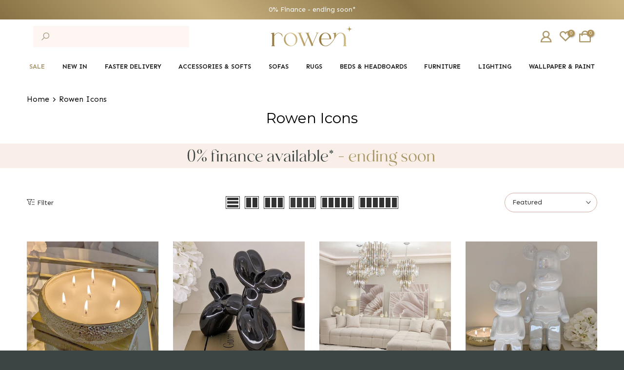

--- FILE ---
content_type: text/html; charset=utf-8
request_url: https://sapi.negate.io/script
body_size: -382
content:
GoDh/p2qfbyYOxuczbUKnJamPH7rKJADFPG04tsug7bi99qsPHUsO3TLvHX3vp3mtVwbKFi68kj+M5b1BCGQILA=

--- FILE ---
content_type: text/html; charset=utf-8
request_url: https://rowenhomes.com/?section_id=search-hidden
body_size: 2225
content:
<div id="shopify-section-search-hidden" class="shopify-section"><div class="t4s-drawer__header">
    <span class="is--login" aria-hidden="false">Search Our Site</span>
    <button class="t4s-drawer__close" data-drawer-close aria-label="Close Search"><svg class="t4s-iconsvg-close" role="presentation" viewBox="0 0 16 14"><path d="M15 0L1 14m14 0L1 0" stroke="currentColor" fill="none" fill-rule="evenodd"></path></svg></button>
  </div>
  <form data-frm-search action="/search" method="get" class="t4s-mini-search__frm t4s-pr" role="search">
    

    
    <div class="t4s-mini-search__btns t4s-pr t4s-oh">
      <input data-input-search class="t4s-mini-search__input mobile-search-input" autocomplete="off" type="text" name="q" placeholder="Search">
      <button data-submit-search class="t4s-mini-search__submit t4s-btn-loading__svg" type="submit">
        <svg class="t4s-btn-op0" viewBox="0 0 18 19" width="16"><path fill-rule="evenodd" clip-rule="evenodd" d="M11.03 11.68A5.784 5.784 0 112.85 3.5a5.784 5.784 0 018.18 8.18zm.26 1.12a6.78 6.78 0 11.72-.7l5.4 5.4a.5.5 0 11-.71.7l-5.41-5.4z" fill="currentColor"></path></svg>
        <div class="t4s-loading__spinner t4s-dn">
          <svg width="16" height="16" aria-hidden="true" focusable="false" role="presentation" class="t4s-svg__spinner" viewBox="0 0 66 66" xmlns="http://www.w3.org/2000/svg"><circle class="t4s-path" fill="none" stroke-width="6" cx="33" cy="33" r="30"></circle></svg>
        </div>
      </button>
    </div><div data-listsuggest-search data-listKey class="t4s-mini-search__keys"></div>
  </form><div data-title-search class="t4s-mini-search__title">Need some inspiration?</div><div class="t4s-drawer__content">
    <div class="t4s-drawer__main">
      <div data-t4s-scroll-me class="t4s-drawer__scroll t4s-current-scrollbar">

        <div data-skeleton-search class="t4s-skeleton_wrap t4s-dn"><div class="t4s-row t4s-space-item-inner">
            <div class="t4s-col-auto t4s-col-item t4s-widget_img_pr"><div class="t4s-skeleton_img"></div></div>
            <div class="t4s-col t4s-col-item t4s-widget_if_pr"><div class="t4s-skeleton_txt1"></div><div class="t4s-skeleton_txt2"></div></div>
          </div><div class="t4s-row t4s-space-item-inner">
            <div class="t4s-col-auto t4s-col-item t4s-widget_img_pr"><div class="t4s-skeleton_img"></div></div>
            <div class="t4s-col t4s-col-item t4s-widget_if_pr"><div class="t4s-skeleton_txt1"></div><div class="t4s-skeleton_txt2"></div></div>
          </div><div class="t4s-row t4s-space-item-inner">
            <div class="t4s-col-auto t4s-col-item t4s-widget_img_pr"><div class="t4s-skeleton_img"></div></div>
            <div class="t4s-col t4s-col-item t4s-widget_if_pr"><div class="t4s-skeleton_txt1"></div><div class="t4s-skeleton_txt2"></div></div>
          </div><div class="t4s-row t4s-space-item-inner">
            <div class="t4s-col-auto t4s-col-item t4s-widget_img_pr"><div class="t4s-skeleton_img"></div></div>
            <div class="t4s-col t4s-col-item t4s-widget_if_pr"><div class="t4s-skeleton_txt1"></div><div class="t4s-skeleton_txt2"></div></div>
          </div></div>
        <div data-results-search class="t4s-mini-search__content t4s_ratioadapt"><div class="t4s-row t4s-space-item-inner t4s-widget__pr">
	<div class="t4s-col-item t4s-col t4s-widget_img_pr"><a class="t4s-d-block t4s-pr t4s-oh t4s_ratio t4s-bg-11" href="/products/aeolian-large-champagne-7-wick-scented-candle" style="background: url(//cdn.shopify.com/s/files/1/0399/4664/9758/files/aeolian-gold-7-wick-scented-candle-fragrance-gallery-485653.jpg?v=1707332308&width=1);--aspect-ratioapt: 1.0">
				<img class="lazyloadt4s" data-src="//cdn.shopify.com/s/files/1/0399/4664/9758/files/aeolian-gold-7-wick-scented-candle-fragrance-gallery-485653.jpg?v=1707332308&width=1" data-widths="[100,200,400,600,700]" data-optimumx="2" data-sizes="auto" src="[data-uri]" width="1000" height="1000" alt="Aeolian Gold 7 Wick Scented Candle Fragrance ">
			</a></div>
	<div class="t4s-col-item t4s-col t4s-widget_if_pr">
		<a href="/products/aeolian-large-champagne-7-wick-scented-candle" class="t4s-d-block t4s-widget__pr-title">Aeolian 7 Wick Gold Scented Candle</a><div class="t4s-widget__pr-price"data-pr-price>£19.00

</div>
</div>
</div>
 <div class="t4s-row t4s-space-item-inner t4s-widget__pr">
	<div class="t4s-col-item t4s-col t4s-widget_img_pr"><a class="t4s-d-block t4s-pr t4s-oh t4s_ratio t4s-bg-11" href="/products/isla-cream-chunky-ribbed-faux-fur-throw" style="background: url(//cdn.shopify.com/s/files/1/0399/4664/9758/files/isla-cream-chunky-ribbed-faux-fur-throw-textiles-z2-international-209081.jpg?v=1720080624&width=1);--aspect-ratioapt: 1.0">
				<img class="lazyloadt4s" data-src="//cdn.shopify.com/s/files/1/0399/4664/9758/files/isla-cream-chunky-ribbed-faux-fur-throw-textiles-z2-international-209081.jpg?v=1720080624&width=1" data-widths="[100,200,400,600,700]" data-optimumx="2" data-sizes="auto" src="[data-uri]" width="817" height="817" alt="Isla Cream Chunky Ribbed Faux Fur Throw Textiles ">
			</a></div>
	<div class="t4s-col-item t4s-col t4s-widget_if_pr">
		<a href="/products/isla-cream-chunky-ribbed-faux-fur-throw" class="t4s-d-block t4s-widget__pr-title">Isla Cream Chunky Ribbed Faux Fur Throw</a><div class="t4s-widget__pr-price"data-pr-price>£59.00

</div>
</div>
</div>
 <div class="t4s-row t4s-space-item-inner t4s-widget__pr">
	<div class="t4s-col-item t4s-col t4s-widget_img_pr"><a class="t4s-d-block t4s-pr t4s-oh t4s_ratio t4s-bg-11" href="/products/celeste-round-neutral-marble-effect-coffee-table" style="background: url(//cdn.shopify.com/s/files/1/0399/4664/9758/files/celeste-round-neutral-marble-effect-coffee-table-furniture-z2-international-176219.jpg?v=1742593228&width=1);--aspect-ratioapt: 1.0">
				<img class="lazyloadt4s" data-src="//cdn.shopify.com/s/files/1/0399/4664/9758/files/celeste-round-neutral-marble-effect-coffee-table-furniture-z2-international-176219.jpg?v=1742593228&width=1" data-widths="[100,200,400,600,700]" data-optimumx="2" data-sizes="auto" src="[data-uri]" width="1200" height="1200" alt="Celeste Round Neutral Marble Effect Coffee Table Furniture ">
			</a></div>
	<div class="t4s-col-item t4s-col t4s-widget_if_pr">
		<a href="/products/celeste-round-neutral-marble-effect-coffee-table" class="t4s-d-block t4s-widget__pr-title">Celeste Round Neutral Marble Effect Coffee Table</a><div class="t4s-widget__pr-price"data-pr-price>£399.00

</div>
</div>
</div>
 <div class="t4s-row t4s-space-item-inner t4s-widget__pr">
	<div class="t4s-col-item t4s-col t4s-widget_img_pr"><a class="t4s-d-block t4s-pr t4s-oh t4s_ratio t4s-bg-11" href="/products/kensington-mink-gold-premium-abstract-headboard" style="background: url(//cdn.shopify.com/s/files/1/0399/4664/9758/files/kensington-mink-gold-premium-abstract-headboard-beds-and-headboards-fina-furniture-563650.png?v=1760456855&width=1);--aspect-ratioapt: 1.0">
				<img class="lazyloadt4s" data-src="//cdn.shopify.com/s/files/1/0399/4664/9758/files/kensington-mink-gold-premium-abstract-headboard-beds-and-headboards-fina-furniture-563650.png?v=1760456855&width=1" data-widths="[100,200,400,600,700]" data-optimumx="2" data-sizes="auto" src="[data-uri]" width="1024" height="1024" alt="Kensington Mink &amp; Gold Premium Abstract Headboard Beds and Headboards ">
			</a></div>
	<div class="t4s-col-item t4s-col t4s-widget_if_pr">
		<a href="/products/kensington-mink-gold-premium-abstract-headboard" class="t4s-d-block t4s-widget__pr-title">Kensington Mink & Gold Premium Abstract Headboard</a><div class="t4s-widget__pr-price"data-pr-price><span class="t4s-price-from">From</span> £899.00

</div>
</div>
</div>
 <div class="t4s-row t4s-space-item-inner t4s-widget__pr">
	<div class="t4s-col-item t4s-col t4s-widget_img_pr"><a class="t4s-d-block t4s-pr t4s-oh t4s_ratio t4s-bg-11" href="/products/bubble-tufted-dark-grey-boucle-chunky-sofa-range" style="background: url(//cdn.shopify.com/s/files/1/0399/4664/9758/files/bubble-tufted-dark-grey-boucle-chunky-sofa-sofa-aluxo-422172.png?v=1734963807&width=1);--aspect-ratioapt: 1.0">
				<img class="lazyloadt4s" data-src="//cdn.shopify.com/s/files/1/0399/4664/9758/files/bubble-tufted-dark-grey-boucle-chunky-sofa-sofa-aluxo-422172.png?v=1734963807&width=1" data-widths="[100,200,400,600,700]" data-optimumx="2" data-sizes="auto" src="[data-uri]" width="1000" height="1000" alt="Bubble Tufted Dark Grey Boucle Chunky Sofa Sofa ">
			</a></div>
	<div class="t4s-col-item t4s-col t4s-widget_if_pr">
		<a href="/products/bubble-tufted-dark-grey-boucle-chunky-sofa-range" class="t4s-d-block t4s-widget__pr-title">Bubble Tufted Dark Grey Boucle Chunky Sofa</a><div class="t4s-widget__pr-price"data-pr-price>£1,999.00

</div>
</div>
</div>
 <div class="t4s-row t4s-space-item-inner t4s-widget__pr">
	<div class="t4s-col-item t4s-col t4s-widget_img_pr"><a class="t4s-d-block t4s-pr t4s-oh t4s_ratio t4s-bg-11" href="/products/venzia-beige-stripe-rug" style="background: url(//cdn.shopify.com/s/files/1/0399/4664/9758/files/venzia-beige-stripe-rug-textiles-asiatic-carpets-ltd-611313.png?v=1753220348&width=1);--aspect-ratioapt: 1.0">
				<img class="lazyloadt4s" data-src="//cdn.shopify.com/s/files/1/0399/4664/9758/files/venzia-beige-stripe-rug-textiles-asiatic-carpets-ltd-611313.png?v=1753220348&width=1" data-widths="[100,200,400,600,700]" data-optimumx="2" data-sizes="auto" src="[data-uri]" width="1000" height="1000" alt="Venzia Beige Stripe Rug Textiles ">
			</a></div>
	<div class="t4s-col-item t4s-col t4s-widget_if_pr">
		<a href="/products/venzia-beige-stripe-rug" class="t4s-d-block t4s-widget__pr-title">Venzia Beige Stripe Rug</a><div class="t4s-widget__pr-price"data-pr-price><span class="t4s-price-from">From</span> £69.00

</div>
</div>
</div>
 </div>
      </div>
    </div><div data-viewAll-search class="t4s-drawer__bottom">
          <a href="/collections/bestsellers-recommended" class="t4s-mini-search__viewAll t4s-d-block">View All <svg width="16" xmlns="http://www.w3.org/2000/svg" viewBox="0 0 32 32"><path d="M 18.71875 6.78125 L 17.28125 8.21875 L 24.0625 15 L 4 15 L 4 17 L 24.0625 17 L 17.28125 23.78125 L 18.71875 25.21875 L 27.21875 16.71875 L 27.90625 16 L 27.21875 15.28125 Z"/></svg></a>
        </div></div></div>

--- FILE ---
content_type: text/html; charset=utf-8
request_url: https://rowenhomes.com/collections/rowen-icons/?section_id=facets
body_size: 1562
content:
<div id="shopify-section-facets" class="shopify-section t4s-section-filter t4s-section-admn2-fixed">

<div data-filter-links id="t4s-filter-hidden" class="t4s-filter-hidden is--t4s-filter-native t4s-drawer t4s-drawer__left" aria-hidden="true">
   <div class="t4s-drawer__header">
      <span>Filter</span>
      <button class="t4s-drawer__close" data-drawer-close aria-label="Close Search"><svg class="t4s-iconsvg-close" role="presentation" viewBox="0 0 16 14" width="16"><path d="M15 0L1 14m14 0L1 0" stroke="currentColor" fill="none" fill-rule="evenodd"></path></svg></button>
   </div>

   <div class="t4s-drawer__content">
      <div class="t4s-drawer__main">
         <div data-t4s-scroll-me class="t4s-drawer__scroll t4s-current-scrollbar">
            <form id="FacetFiltersForm" data-sidebar-links class="t4s-facets__form t4s-row t4s-g-0"><div id="blockid_1" class="t4s-col-item t4s-col-12 t4s-facet is--blockidproduct-type">
                                 <h5 class="t4s-facet-title">Product Type</h5>
                                 <div class="t4s-facet-content">
                                    <ul class="t4s-filter__values is--style-checkbox t4s-current-scrollbar"><li ><a href="/collections/rowen-icons?filter.p.m.filter.product_type=2+Seater+Sofas"><div class="t4s-checkbox-wrapper t4s-pr t4s-oh"><svg focusable="false" viewBox="0 0 24 24" width="14" height="14" role="presentation"><path fill="currentColor" d="M9 20l-7-7 3-3 4 4L19 4l3 3z"></path></svg></div>2 Seater Sofas<span class="t4s-value-count">(2)</span></a></li><li ><a href="/collections/rowen-icons?filter.p.m.filter.product_type=3+Seater+Sofas"><div class="t4s-checkbox-wrapper t4s-pr t4s-oh"><svg focusable="false" viewBox="0 0 24 24" width="14" height="14" role="presentation"><path fill="currentColor" d="M9 20l-7-7 3-3 4 4L19 4l3 3z"></path></svg></div>3 Seater Sofas<span class="t4s-value-count">(3)</span></a></li><li ><a href="/collections/rowen-icons?filter.p.m.filter.product_type=4+Seater+Sofas"><div class="t4s-checkbox-wrapper t4s-pr t4s-oh"><svg focusable="false" viewBox="0 0 24 24" width="14" height="14" role="presentation"><path fill="currentColor" d="M9 20l-7-7 3-3 4 4L19 4l3 3z"></path></svg></div>4 Seater Sofas<span class="t4s-value-count">(1)</span></a></li><li ><a href="/collections/rowen-icons?filter.p.m.filter.product_type=Armchairs"><div class="t4s-checkbox-wrapper t4s-pr t4s-oh"><svg focusable="false" viewBox="0 0 24 24" width="14" height="14" role="presentation"><path fill="currentColor" d="M9 20l-7-7 3-3 4 4L19 4l3 3z"></path></svg></div>Armchairs<span class="t4s-value-count">(1)</span></a></li><li ><a href="/collections/rowen-icons?filter.p.m.filter.product_type=Beds"><div class="t4s-checkbox-wrapper t4s-pr t4s-oh"><svg focusable="false" viewBox="0 0 24 24" width="14" height="14" role="presentation"><path fill="currentColor" d="M9 20l-7-7 3-3 4 4L19 4l3 3z"></path></svg></div>Beds<span class="t4s-value-count">(8)</span></a></li><li ><a href="/collections/rowen-icons?filter.p.m.filter.product_type=Bedside+Tables"><div class="t4s-checkbox-wrapper t4s-pr t4s-oh"><svg focusable="false" viewBox="0 0 24 24" width="14" height="14" role="presentation"><path fill="currentColor" d="M9 20l-7-7 3-3 4 4L19 4l3 3z"></path></svg></div>Bedside Tables<span class="t4s-value-count">(2)</span></a></li><li ><a href="/collections/rowen-icons?filter.p.m.filter.product_type=Books"><div class="t4s-checkbox-wrapper t4s-pr t4s-oh"><svg focusable="false" viewBox="0 0 24 24" width="14" height="14" role="presentation"><path fill="currentColor" d="M9 20l-7-7 3-3 4 4L19 4l3 3z"></path></svg></div>Books<span class="t4s-value-count">(6)</span></a></li><li ><a href="/collections/rowen-icons?filter.p.m.filter.product_type=Candles"><div class="t4s-checkbox-wrapper t4s-pr t4s-oh"><svg focusable="false" viewBox="0 0 24 24" width="14" height="14" role="presentation"><path fill="currentColor" d="M9 20l-7-7 3-3 4 4L19 4l3 3z"></path></svg></div>Candles<span class="t4s-value-count">(12)</span></a></li><li ><a href="/collections/rowen-icons?filter.p.m.filter.product_type=Chaise+End+Sofas"><div class="t4s-checkbox-wrapper t4s-pr t4s-oh"><svg focusable="false" viewBox="0 0 24 24" width="14" height="14" role="presentation"><path fill="currentColor" d="M9 20l-7-7 3-3 4 4L19 4l3 3z"></path></svg></div>Chaise End Sofas<span class="t4s-value-count">(1)</span></a></li><li ><a href="/collections/rowen-icons?filter.p.m.filter.product_type=Chest+of+Drawers"><div class="t4s-checkbox-wrapper t4s-pr t4s-oh"><svg focusable="false" viewBox="0 0 24 24" width="14" height="14" role="presentation"><path fill="currentColor" d="M9 20l-7-7 3-3 4 4L19 4l3 3z"></path></svg></div>Chest of Drawers<span class="t4s-value-count">(2)</span></a></li><li ><a href="/collections/rowen-icons?filter.p.m.filter.product_type=Coffee+Tables"><div class="t4s-checkbox-wrapper t4s-pr t4s-oh"><svg focusable="false" viewBox="0 0 24 24" width="14" height="14" role="presentation"><path fill="currentColor" d="M9 20l-7-7 3-3 4 4L19 4l3 3z"></path></svg></div>Coffee Tables<span class="t4s-value-count">(2)</span></a></li><li ><a href="/collections/rowen-icons?filter.p.m.filter.product_type=Corner+Sofas"><div class="t4s-checkbox-wrapper t4s-pr t4s-oh"><svg focusable="false" viewBox="0 0 24 24" width="14" height="14" role="presentation"><path fill="currentColor" d="M9 20l-7-7 3-3 4 4L19 4l3 3z"></path></svg></div>Corner Sofas<span class="t4s-value-count">(3)</span></a></li><li ><a href="/collections/rowen-icons?filter.p.m.filter.product_type=Desks"><div class="t4s-checkbox-wrapper t4s-pr t4s-oh"><svg focusable="false" viewBox="0 0 24 24" width="14" height="14" role="presentation"><path fill="currentColor" d="M9 20l-7-7 3-3 4 4L19 4l3 3z"></path></svg></div>Desks<span class="t4s-value-count">(1)</span></a></li><li ><a href="/collections/rowen-icons?filter.p.m.filter.product_type=Diffusers"><div class="t4s-checkbox-wrapper t4s-pr t4s-oh"><svg focusable="false" viewBox="0 0 24 24" width="14" height="14" role="presentation"><path fill="currentColor" d="M9 20l-7-7 3-3 4 4L19 4l3 3z"></path></svg></div>Diffusers<span class="t4s-value-count">(1)</span></a></li><li ><a href="/collections/rowen-icons?filter.p.m.filter.product_type=Doormats"><div class="t4s-checkbox-wrapper t4s-pr t4s-oh"><svg focusable="false" viewBox="0 0 24 24" width="14" height="14" role="presentation"><path fill="currentColor" d="M9 20l-7-7 3-3 4 4L19 4l3 3z"></path></svg></div>Doormats<span class="t4s-value-count">(2)</span></a></li><li ><a href="/collections/rowen-icons?filter.p.m.filter.product_type=Footstools"><div class="t4s-checkbox-wrapper t4s-pr t4s-oh"><svg focusable="false" viewBox="0 0 24 24" width="14" height="14" role="presentation"><path fill="currentColor" d="M9 20l-7-7 3-3 4 4L19 4l3 3z"></path></svg></div>Footstools<span class="t4s-value-count">(3)</span></a></li><li ><a href="/collections/rowen-icons?filter.p.m.filter.product_type=Headboards"><div class="t4s-checkbox-wrapper t4s-pr t4s-oh"><svg focusable="false" viewBox="0 0 24 24" width="14" height="14" role="presentation"><path fill="currentColor" d="M9 20l-7-7 3-3 4 4L19 4l3 3z"></path></svg></div>Headboards<span class="t4s-value-count">(2)</span></a></li><li ><a href="/collections/rowen-icons?filter.p.m.filter.product_type=Love+Seats"><div class="t4s-checkbox-wrapper t4s-pr t4s-oh"><svg focusable="false" viewBox="0 0 24 24" width="14" height="14" role="presentation"><path fill="currentColor" d="M9 20l-7-7 3-3 4 4L19 4l3 3z"></path></svg></div>Love Seats<span class="t4s-value-count">(2)</span></a></li><li ><a href="/collections/rowen-icons?filter.p.m.filter.product_type=Ornaments"><div class="t4s-checkbox-wrapper t4s-pr t4s-oh"><svg focusable="false" viewBox="0 0 24 24" width="14" height="14" role="presentation"><path fill="currentColor" d="M9 20l-7-7 3-3 4 4L19 4l3 3z"></path></svg></div>Ornaments<span class="t4s-value-count">(11)</span></a></li><li ><a href="/collections/rowen-icons?filter.p.m.filter.product_type=Ottoman+Boxes"><div class="t4s-checkbox-wrapper t4s-pr t4s-oh"><svg focusable="false" viewBox="0 0 24 24" width="14" height="14" role="presentation"><path fill="currentColor" d="M9 20l-7-7 3-3 4 4L19 4l3 3z"></path></svg></div>Ottoman Boxes<span class="t4s-value-count">(3)</span></a></li><li ><a href="/collections/rowen-icons?filter.p.m.filter.product_type=Paint"><div class="t4s-checkbox-wrapper t4s-pr t4s-oh"><svg focusable="false" viewBox="0 0 24 24" width="14" height="14" role="presentation"><path fill="currentColor" d="M9 20l-7-7 3-3 4 4L19 4l3 3z"></path></svg></div>Paint<span class="t4s-value-count">(1)</span></a></li><li ><a href="/collections/rowen-icons?filter.p.m.filter.product_type=Rugs"><div class="t4s-checkbox-wrapper t4s-pr t4s-oh"><svg focusable="false" viewBox="0 0 24 24" width="14" height="14" role="presentation"><path fill="currentColor" d="M9 20l-7-7 3-3 4 4L19 4l3 3z"></path></svg></div>Rugs<span class="t4s-value-count">(4)</span></a></li><li ><a href="/collections/rowen-icons?filter.p.m.filter.product_type=Side+Tables"><div class="t4s-checkbox-wrapper t4s-pr t4s-oh"><svg focusable="false" viewBox="0 0 24 24" width="14" height="14" role="presentation"><path fill="currentColor" d="M9 20l-7-7 3-3 4 4L19 4l3 3z"></path></svg></div>Side Tables<span class="t4s-value-count">(2)</span></a></li><li ><a href="/collections/rowen-icons?filter.p.m.filter.product_type=U+Shaped+Sofas"><div class="t4s-checkbox-wrapper t4s-pr t4s-oh"><svg focusable="false" viewBox="0 0 24 24" width="14" height="14" role="presentation"><path fill="currentColor" d="M9 20l-7-7 3-3 4 4L19 4l3 3z"></path></svg></div>U Shaped Sofas<span class="t4s-value-count">(2)</span></a></li><li ><a href="/collections/rowen-icons?filter.p.m.filter.product_type=Vases"><div class="t4s-checkbox-wrapper t4s-pr t4s-oh"><svg focusable="false" viewBox="0 0 24 24" width="14" height="14" role="presentation"><path fill="currentColor" d="M9 20l-7-7 3-3 4 4L19 4l3 3z"></path></svg></div>Vases<span class="t4s-value-count">(6)</span></a></li><li ><a href="/collections/rowen-icons?filter.p.m.filter.product_type=Wall+Art"><div class="t4s-checkbox-wrapper t4s-pr t4s-oh"><svg focusable="false" viewBox="0 0 24 24" width="14" height="14" role="presentation"><path fill="currentColor" d="M9 20l-7-7 3-3 4 4L19 4l3 3z"></path></svg></div>Wall Art<span class="t4s-value-count">(2)</span></a></li><li ><a href="/collections/rowen-icons?filter.p.m.filter.product_type=Wallpaper"><div class="t4s-checkbox-wrapper t4s-pr t4s-oh"><svg focusable="false" viewBox="0 0 24 24" width="14" height="14" role="presentation"><path fill="currentColor" d="M9 20l-7-7 3-3 4 4L19 4l3 3z"></path></svg></div>Wallpaper<span class="t4s-value-count">(1)</span></a></li></ul>
                                 </div>
                           </div><div id="blockid_2" class="t4s-col-item t4s-col-12 t4s-facet is--blockidColor">
                              <h5 class="t4s-facet-title">Colour</h5>
                              <div class="t4s-facet-content">
                                 <ul class="t4s-filter__values is--style-color t4s-current-scrollbar"><li ><a href="/collections/rowen-icons?filter.p.m.filter.colour=Beige"><div class="t4s-filter_color t4s-pr t4s-oh"><span class="bg_color_beige lazyloadt4s"></span><svg focusable="false" viewBox="0 0 24 24" width="14" height="14" role="presentation"><path fill="currentColor" d="M9 20l-7-7 3-3 4 4L19 4l3 3z"></path></svg></div> Beige<span class="t4s-value-count">(6)</span></a></li><li ><a href="/collections/rowen-icons?filter.p.m.filter.colour=Cream"><div class="t4s-filter_color t4s-pr t4s-oh"><span class="bg_color_cream lazyloadt4s"></span><svg focusable="false" viewBox="0 0 24 24" width="14" height="14" role="presentation"><path fill="currentColor" d="M9 20l-7-7 3-3 4 4L19 4l3 3z"></path></svg></div> Cream<span class="t4s-value-count">(4)</span></a></li><li ><a href="/collections/rowen-icons?filter.p.m.filter.colour=Grey"><div class="t4s-filter_color t4s-pr t4s-oh"><span class="bg_color_grey lazyloadt4s"></span><svg focusable="false" viewBox="0 0 24 24" width="14" height="14" role="presentation"><path fill="currentColor" d="M9 20l-7-7 3-3 4 4L19 4l3 3z"></path></svg></div> Grey<span class="t4s-value-count">(1)</span></a></li></ul>
                              </div>
                            </div><div id="blockid_3" class="t4s-col-item t4s-col-12 t4s-facet is--blockidfabric-type">
                                 <h5 class="t4s-facet-title">Fabric Type</h5>
                                 <div class="t4s-facet-content">
                                    <ul class="t4s-filter__values is--style-checkbox t4s-current-scrollbar"><li ><a href="/collections/rowen-icons?filter.p.m.filter.fabric_type=Boucle"><div class="t4s-checkbox-wrapper t4s-pr t4s-oh"><svg focusable="false" viewBox="0 0 24 24" width="14" height="14" role="presentation"><path fill="currentColor" d="M9 20l-7-7 3-3 4 4L19 4l3 3z"></path></svg></div>Boucle<span class="t4s-value-count">(6)</span></a></li><li ><a href="/collections/rowen-icons?filter.p.m.filter.fabric_type=Fur"><div class="t4s-checkbox-wrapper t4s-pr t4s-oh"><svg focusable="false" viewBox="0 0 24 24" width="14" height="14" role="presentation"><path fill="currentColor" d="M9 20l-7-7 3-3 4 4L19 4l3 3z"></path></svg></div>Fur<span class="t4s-value-count">(1)</span></a></li><li ><a href="/collections/rowen-icons?filter.p.m.filter.fabric_type=Textured"><div class="t4s-checkbox-wrapper t4s-pr t4s-oh"><svg focusable="false" viewBox="0 0 24 24" width="14" height="14" role="presentation"><path fill="currentColor" d="M9 20l-7-7 3-3 4 4L19 4l3 3z"></path></svg></div>Textured<span class="t4s-value-count">(2)</span></a></li><li ><a href="/collections/rowen-icons?filter.p.m.filter.fabric_type=Tweed"><div class="t4s-checkbox-wrapper t4s-pr t4s-oh"><svg focusable="false" viewBox="0 0 24 24" width="14" height="14" role="presentation"><path fill="currentColor" d="M9 20l-7-7 3-3 4 4L19 4l3 3z"></path></svg></div>Tweed<span class="t4s-value-count">(1)</span></a></li><li ><a href="/collections/rowen-icons?filter.p.m.filter.fabric_type=Velvet"><div class="t4s-checkbox-wrapper t4s-pr t4s-oh"><svg focusable="false" viewBox="0 0 24 24" width="14" height="14" role="presentation"><path fill="currentColor" d="M9 20l-7-7 3-3 4 4L19 4l3 3z"></path></svg></div>Velvet<span class="t4s-value-count">(5)</span></a></li></ul>
                                 </div>
                           </div><div id="blockid_4" class="t4s-col-item t4s-col-12 t4s-facet is--blockidsize">
                                 <h5 class="t4s-facet-title">Size</h5>
                                 <div class="t4s-facet-content">
                                    <ul class="t4s-filter__values is--style-checkbox t4s-current-scrollbar"><li ><a href="/collections/rowen-icons?filter.p.m.filter.size=Double"><div class="t4s-checkbox-wrapper t4s-pr t4s-oh"><svg focusable="false" viewBox="0 0 24 24" width="14" height="14" role="presentation"><path fill="currentColor" d="M9 20l-7-7 3-3 4 4L19 4l3 3z"></path></svg></div>Double<span class="t4s-value-count">(7)</span></a></li><li ><a href="/collections/rowen-icons?filter.p.m.filter.size=King"><div class="t4s-checkbox-wrapper t4s-pr t4s-oh"><svg focusable="false" viewBox="0 0 24 24" width="14" height="14" role="presentation"><path fill="currentColor" d="M9 20l-7-7 3-3 4 4L19 4l3 3z"></path></svg></div>King<span class="t4s-value-count">(7)</span></a></li><li ><a href="/collections/rowen-icons?filter.p.m.filter.size=Emperor"><div class="t4s-checkbox-wrapper t4s-pr t4s-oh"><svg focusable="false" viewBox="0 0 24 24" width="14" height="14" role="presentation"><path fill="currentColor" d="M9 20l-7-7 3-3 4 4L19 4l3 3z"></path></svg></div>Emperor<span class="t4s-value-count">(6)</span></a></li><li ><a href="/collections/rowen-icons?filter.p.m.filter.size=Super+King"><div class="t4s-checkbox-wrapper t4s-pr t4s-oh"><svg focusable="false" viewBox="0 0 24 24" width="14" height="14" role="presentation"><path fill="currentColor" d="M9 20l-7-7 3-3 4 4L19 4l3 3z"></path></svg></div>Super King<span class="t4s-value-count">(6)</span></a></li></ul>
                                 </div>
                           </div><div id="blockid_5" class="t4s-col-item t4s-col-12 t4s-facet is--blockidmaterial">
                                 <h5 class="t4s-facet-title">Material</h5>
                                 <div class="t4s-facet-content">
                                    <ul class="t4s-filter__values is--style-checkbox t4s-current-scrollbar"><li ><a href="/collections/rowen-icons?filter.p.m.filter.material=Faux+Marble"><div class="t4s-checkbox-wrapper t4s-pr t4s-oh"><svg focusable="false" viewBox="0 0 24 24" width="14" height="14" role="presentation"><path fill="currentColor" d="M9 20l-7-7 3-3 4 4L19 4l3 3z"></path></svg></div>Faux Marble<span class="t4s-value-count">(2)</span></a></li><li ><a href="/collections/rowen-icons?filter.p.m.filter.material=Marble"><div class="t4s-checkbox-wrapper t4s-pr t4s-oh"><svg focusable="false" viewBox="0 0 24 24" width="14" height="14" role="presentation"><path fill="currentColor" d="M9 20l-7-7 3-3 4 4L19 4l3 3z"></path></svg></div>Marble<span class="t4s-value-count">(2)</span></a></li><li ><a href="/collections/rowen-icons?filter.p.m.filter.material=Wooden"><div class="t4s-checkbox-wrapper t4s-pr t4s-oh"><svg focusable="false" viewBox="0 0 24 24" width="14" height="14" role="presentation"><path fill="currentColor" d="M9 20l-7-7 3-3 4 4L19 4l3 3z"></path></svg></div>Wooden<span class="t4s-value-count">(5)</span></a></li></ul>
                                 </div>
                           </div><div id="blockid_6" class="t4s-col-item t4s-col-12 t4s-facet is--blockid_price">
                              <h5 class="t4s-facet-title">Price</h5>
                              <div class="t4s-price_slider_wrapper">
                                <div class="t4s-price_slider"></div>
                                <div class="t4s-price_slider_amount" data-step="1" data-maxstr='filter.v.price.lte' data-minstr='filter.v.price.gte'>
                                  <input type="hidden" class="t4s-url_price" name="url_price" value="">
                                  <input type="hidden" class="t4s-min_price" name="min_price" value="0" data-min="0" placeholder="Min price">
                                  <input type="hidden" class="t4s-max_price" name="max_price" value="429900" data-max="429900" placeholder="Max price">
                                  <div class="t4s-price_steps_slider"></div>
                                  <button type="button" class="t4s-price_slider_btn t4s-dn">Filter</button>
                                  <div class="t4s-price_label">
                                    Price: <span class="t4s-from">£0.00</span> — <span class="t4s-to">£4,299.00</span>
                                  </div>
                                </div>
                              </div>
                           </div><div id="blockid_7" class="t4s-col-item t4s-col-12 t4s-facet is--blockiddelivery-time">
                                 <h5 class="t4s-facet-title">Delivery Time</h5>
                                 <div class="t4s-facet-content">
                                    <ul class="t4s-filter__values is--style-checkbox t4s-current-scrollbar"><li ><a href="/collections/rowen-icons?filter.p.m.filter.delivery_time=Under+2+Weeks"><div class="t4s-checkbox-wrapper t4s-pr t4s-oh"><svg focusable="false" viewBox="0 0 24 24" width="14" height="14" role="presentation"><path fill="currentColor" d="M9 20l-7-7 3-3 4 4L19 4l3 3z"></path></svg></div>Under 2 Weeks<span class="t4s-value-count">(10)</span></a></li><li ><a href="/collections/rowen-icons?filter.p.m.filter.delivery_time=Under+4+Weeks"><div class="t4s-checkbox-wrapper t4s-pr t4s-oh"><svg focusable="false" viewBox="0 0 24 24" width="14" height="14" role="presentation"><path fill="currentColor" d="M9 20l-7-7 3-3 4 4L19 4l3 3z"></path></svg></div>Under 4 Weeks<span class="t4s-value-count">(13)</span></a></li><li ><a href="/collections/rowen-icons?filter.p.m.filter.delivery_time=Under+8+Weeks"><div class="t4s-checkbox-wrapper t4s-pr t4s-oh"><svg focusable="false" viewBox="0 0 24 24" width="14" height="14" role="presentation"><path fill="currentColor" d="M9 20l-7-7 3-3 4 4L19 4l3 3z"></path></svg></div>Under 8 Weeks<span class="t4s-value-count">(2)</span></a></li></ul>
                                 </div>
                           </div></form>
         </div>
      </div></div>
</div></div>

--- FILE ---
content_type: text/css
request_url: https://rowenhomes.com/cdn/shop/t/270/assets/custom.css?v=112263296400950859331768813232
body_size: 2528
content:
.t4s-title{font-weight:200!important}.t4s-badge-item.t4s-badge-sale,a.t4s-pr-item-btn.t4s-pr-addtocart,iframe#attentive_creative{display:none!important}body{font-family:var(--font-body-family)!important}#shopify-section-announcement-bar .t4s-announcement-bar{background:linear-gradient(225deg,#ccb482,#877144 34%,#ccb482,#877144);min-height:initial;padding:4px 22px 3.8px}#shopify-section-announcement-bar .t4s-announcement-bar__wrap{padding:0;min-height:initial}.header-navigation>ul{display:flex!important;justify-content:space-between}.header-navigation>ul li a{padding:20px 0}.play-store_url{padding:0;margin:25px 0;display:flex;justify-content:center;flex-direction:column;align-items:start}.play-store_url li{max-width:125px}.play-store_url li:last-child{margin-top:15px}#shopify-section-bottom-bar{display:none}.t4s-header-layout_logo_search_left .t4s-nav__ul>li>a{font-weight:600;text-transform:uppercase}.t4s-header-layout_logo_search_left .t4s-site-nav__icons img.t4s-icon{width:24px}.t4s-section-header .t4s-container .t4s-col-group_btns .t4s-site-nav__search,.cls-home.mobile-view{display:none}.t4s-push-menu-btn,.search-icon svg{color:#b0965e!important}.search-icon svg{stroke:#b0975e;stroke-width:1}.search-icon a{display:flex}@media (max-width: 767px){.play-store_url{max-width:480px;margin:30px auto;align-items:center}.cls-home.mobile-view{display:block}.cls-custom-menu .t4s-push-menu-btn+.mobile-view{margin-top:4px;margin-left:7px}.t4s-section-header .t4s-container .t4s-col-group_btns .t4s-site-nav__search svg{color:#b0965e}.t4s-section-header .t4s-container .t4s-col-group_btns .t4s-site-nav__account,.t4s-section-header .t4s-container .t4s-col-group_btns .t4s-site-nav__heart{display:inline-block !important:}}@media (max-width: 1024px){.t4s-section-header .t4s-container .cls-custom-menu{display:flex;align-items:center;gap:10px}.t4s-header-layout_logo_search_left .t4s-site-nav__icons img.t4s-icon{width:20px}#t4s-menu-drawer[aria-hidden=false]+.t4s-drawer-menu__close{background-color:#b0975e!important}#menu-mb__ul .t4s-mb-nav__icon{background:url(//rowenhomes.com/cdn/shop/t/109/assets/nav-arrow.svg?v=73201649476413831281708526460);background-repeat:no-repeat;height:auto;position:absolute;left:0;background-position:95% center;width:98%;padding:22px 0}#menu-mb__ul .t4s-mb-nav__icon:after,#menu-mb__ul .t4s-mb-nav__icon:before{display:none}}@media (min-width: 641px){#t4s-mini_cart.t4s-drawer{max-width:500px!important;width:100%!important}#t4s-mini_cart .t4s-drawer__bottom .t4s-btn__cart{width:calc(50% - 5px)}#t4s-mini_cart .t4s-drawer__bottom .t4s-btn__checkout{width:calc(50% - 5px);margin-left:10px!important}}@media (min-width: 1025px){.t4s-nav__ul>li>a{font-size:13px!important}}body .t4s-drawer .t4s-minicart-recommendations{box-shadow:none!important}body .t4s-drawer .t4s-minicart-recommendations .flickityt4s-viewport{border:0}body .t4s-drawer .t4s-minicart-recommendations .flickityt4s-prev-next-button{display:none}body .t4s-drawer .t4s-minicart-recommendations .flickityt4s-page-dots{border:0}.t4s-pr .social-sharing{display:flex;flex-wrap:wrap;margin-top:30px;padding-left:0}.t4s-pr .social-sharing .btn--share{background-color:transparent;border:1px solid #ebebeb;color:#3a3a3a;margin-right:5px;margin-bottom:10px;display:flex;padding:8px 10px;font-size:.8em;line-height:1;text-transform:uppercase;align-items:center;letter-spacing:.08em}.t4s-pr .social-sharing .btn--share .icon{vertical-align:middle;width:16px;height:16px;margin-right:4px}.t4s-pr .social-sharing .btn--share .icon-facebook path{fill:#3b5998}.t4s-pr .social-sharing .btn--share .icon-twitter path{fill:#00aced}.t4s-pr .social-sharing .btn--share .icon-pinterest path{fill:#cb2027}.t4s-product__info-container .t4s-tab-wrapper{border-bottom:1px solid #e9e4db;margin:0!important}.t4s-product__info-container .t4s-tab-wrapper .t4s-tab__title{background-color:transparent;color:#333232;text-transform:uppercase;font-size:14px;line-height:21px;font-weight:600;position:relative;padding:5px 0}.t4s-product__info-container .t4s-tab-wrapper .t4s-tab__title:after{content:"";background-image:url(right-arrow_2.png);width:20px;height:20px;display:block;background-size:18px;background-repeat:no-repeat;background-position:center;position:absolute;right:0;top:50%;transform:translateY(-50%);transition:.3s}.t4s-product__info-container .t4s-tab-wrapper.t4s-active .t4s-tab__title:after{transform:translateY(-50%) rotate(90deg)}.t4s-product__info-container .t4s-tab-wrapper .t4s-tab__title .t4s-tab__text{padding:0}.t4s-product__info-container .t4s-tab-wrapper .t4s-tab__title .t4s-tab__icon{opacity:0}.t4s-product__info-container .t4s-tab-wrapper .t4s-tab-content{border:none;padding:0;margin-bottom:10px}.id_product-recommendations .t4s-flicky-slider .flickityt4s-prev-next-button.previous,.id_recently_viewed .t4s-flicky-slider .flickityt4s-prev-next-button.previous,.t4s-featured-collections .t4s-flicky-slider .flickityt4s-prev-next-button.previous{left:-30px!important;transform:translateY(-50%)!important}.id_product-recommendations .t4s-flicky-slider .flickityt4s-prev-next-button.next,.id_recently_viewed .t4s-flicky-slider .flickityt4s-prev-next-button.next,.t4s-featured-collections .t4s-flicky-slider .flickityt4s-prev-next-button.next{transform:translateY(-50%)!important;right:-30px!important}header form.t4s-search-header__form{border-radius:0;border:none}header form.t4s-search-header__form .t4s-search-header__input{background-color:#fdf6f3;border-color:#fdf6f3;padding-right:0;padding-left:50px;border-radius:0;height:44px;width:320px}header form.t4s-search-header__form .t4s-search-header__input::placeholder,#t4s-search-hidden .t4s-mini-search__frm input.t4s-mini-search__input::placeholder{opacity:0}header form .t4s-search-header__submit{right:auto;left:0}header .t4s-site-nav__icons .t4s-search-header__submit svg.t4s-icon{color:#a19372;width:20px;height:20px}#t4s-search-hidden #mule-widget{display:none!important}#t4s-search-hidden .t4s-mini-search__frm input.t4s-mini-search__input{background-color:#fdf6f3;border-color:#fdf6f3!important;padding-right:0!important;padding-left:50px!important;border-radius:0!important}#t4s-search-hidden .t4s-mini-search__frm .t4s-mini-search__submit{right:auto;left:0}#t4s-search-hidden .t4s-mini-search__frm .t4s-mini-search__submit svg{color:#a19372}.template-search .t4s-section-inner .t4s-search-page-form .t4s-search-form__connected-submit{background-color:#937c48;border:1px solid #937c48}.template-product .t4s-product-form__buttons>.t4s-flex-wrap lb-upsell-product-page-addon{width:100%;order:3}.t4s-section-title>span{-webkit-font-smoothing:antialiased;-moz-osx-font-smoothing:grayscale}.header-banner .page-head{display:flex;max-width:1200px;margin-left:auto;margin-right:auto}.header-banner .page-head:before{display:none}.header-banner .collection-img{width:100%;margin-right:54px}.header-banner .collection-img img{height:100%}.header-banner .page-head .t4s-container{text-align:left;padding:0 90px 0 56px}.header-banner .desc-head{font-size:15px;font-family:Montserrat,sans-serif;font-style:normal;font-weight:400;line-height:1.5;color:#333232}.header-banner .page-head .t4s-container h1{word-wrap:break-word;font-size:1.86667em;text-transform:none;letter-spacing:0;font-family:Montserrat,sans-serif;font-style:normal;font-weight:400;line-height:1.2}#t4s-footer .t4s-footer-linklist a{color:#e6dfd4;text-transform:uppercase;font-weight:400;line-height:1.5;font-size:13px;border-bottom:1px solid transparent}.t4s-section-customers #login,.t4s-section-customers #recover,.customer-account-section .t4s-customer #create_customer{text-align:center}h2.account-heading{text-align:center;font-size:1.86667em;font-weight:400;text-transform:none;margin-bottom:17.5px}.normal-featured-image .header-banner .page-head{align-items:center}.page-wishlist .header-banner{background-color:transparent}.page-wishlist .header-banner .page-head .t4s-container{margin:0;padding:60px 0 20px;text-align:center}.t4s-product-form__buttons.max_product-added:after{position:absolute;content:"";top:0;left:0;width:90%;height:45px;z-index:2}p.max-cart-popup{margin:10px 0 0;font-size:13px;line-height:1.5;color:#b0975e}p.max-cart-popup a{text-decoration:underline;color:#b0975e}p.max-limit-form_msg{margin:10px 0 0;width:90%;bottom:2px;color:#b0975e;text-align:center;display:none;order:4}.t4s-product__info-container .delivery-wr,.t4s-product__info-container .get-sample-product{order:-1;width:100%}.t4s-product__info-container .product-facility-box{background-color:#f6f6f4;display:flex;width:100%;padding:10px 20px;align-items:center;margin-bottom:15px}.t4s-product__info-container .product-facility-box p{margin:0;font-weight:600}.t4s-product__info-container .get-sample-product #get-sample-product{cursor:pointer}.t4s-product__info-container .product-facility-box img{max-height:26px;margin-right:10px}.product-facility-box .hide{display:none}.product-facility-box .hide .icon{width:20px;height:20px}.t4s-product-price .cls-sale-text{display:none!important}.t4s-collection-page.t4s_tp_countdown .t4s-container .t4s-product .t4s-product-price .cls-sale-text,.t4s-search-page .t4s-container .t4s-product .t4s-product-price .cls-sale-text{margin-left:5px}.t4s-collection-page.t4s_tp_countdown .t4s-container .t4s-product .t4s-product-price ins,.t4s-search-page .t4s-container .t4s-product .t4s-product-price ins{color:#b0965e;margin-right:6px;margin-left:0}.t4s-collection-page.t4s_tp_countdown .t4s-container .t4s-product .t4s-product-price,.t4s-search-page .t4s-container .t4s-product .t4s-product-price{color:#333232;font-weight:700;font-size:13px;line-height:1.5;display:flex;flex-wrap:wrap}.t4s-collection-page.t4s_tp_countdown .t4s-container .t4s-product .t4s-price-from,.t4s-search-page .t4s-container .t4s-product .t4s-price-from{color:#333232;margin-right:2px}.t4s-collection-page.t4s_tp_countdown .t4s-container .t4s-product .t4s-product-title a,.t4s-search-page .t4s-container .t4s-product .t4s-product-title a{font-family:Montserrat;font-style:normal;font-weight:400;margin-bottom:3px;color:#3a3a3a;line-height:1.3;word-wrap:break-word;display:-webkit-box;-webkit-line-clamp:2;-webkit-box-orient:vertical;overflow:hidden!important}.t4s-collection-page.t4s_tp_countdown .t4s-container .t4s-product .t4s-product-title a:hover,.t4s-search-page .t4s-container .t4s-product .t4s-product-title a:hover{text-decoration:underline}.t4s-collection-page.t4s_tp_countdown .t4s-container .t4s-product .t4s-product-vendor,.t4s-search-page .t4s-container .t4s-product .t4s-product-vendor{display:none!important}.t4s-form__product .t4s-swatch__title{font-family:var(--font-body-family);font-size:12px}.make-a-return .section-header+.t4s-col-item{background-color:#fff;padding-top:3em}.make-a-return main .t4s-container{position:relative;z-index:1}.make-a-return #MainContent:before{height:555px}.page-section-header{width:100%;margin-bottom:45px}.page-section-header h1{font-family:var(--font-body-family);font-weight:400;font-size:28px}.text-center{text-align:center}body #t4s-mini_cart .incubate-keep-and-share-your-cart-widget{display:none}.incubate-keep-and-share-your-cart-title{font-size:12px!important;font-weight:400!important}div.incubate-keep-and-share-your-cart-copy{background:#b0965e}.incubate-keep-and-share-your-cart-envelope{display:none!important}.main-container-cartPage.has-item{display:flex;justify-content:space-between;column-gap:30px;flex-wrap:wrap}.main-container-cartPage.has-item .main-items-cart{width:calc(65% - 15px)}.main-container-cartPage.has-item .main-pricing-cart{width:calc(35% - 15px);padding:10px 20px;border:1px solid #F9EFE8;height:100%}@media (max-width: 990px){.header-banner .page-head{display:block;padding:0}.header-banner .page-head .t4s-container{text-align:center;padding:0}.header-banner .collection-img{display:none}.main-items-cart-head{flex-wrap:wrap}}@media (max-width: 767px){.main-container-cartPage.has-item .main-items-cart,.main-container-cartPage.has-item .main-pricing-cart{width:100%}.template-collection .page-head .desc-head{padding:0 22px;font-size:.93333em;line-height:1.5;color:#333232}.is-header--stuck .header__sticky-logo{width:120px!important}.t4s-cartPage__items .t4s-page_cart__item .t4s-row>:first-child,.t4s-page_cart__item .t4s-cart_meta_prices_wrap,.t4s-page_cart__item .t4s-page_cart__actions{border-bottom:0!important}}@media (max-width: 1024px){.t4s-cartPage__items .t4s-page_cart__item .t4s-row>:first-child{border-bottom:0px!important;margin-bottom:0}.t4s-page_cart__item{padding-top:15px!important;border-left:0px!important;border-right:0px!important}.main-container-cartPage.has-item .main-items-cart{width:100%;max-width:700px;margin:auto auto 15px}.main-container-cartPage.has-item .main-pricing-cart{max-width:700px;width:100%;margin:auto}}.main-pricing-cart-heading{text-align:left;padding-top:18px;margin-bottom:12px;border-bottom:1px solid #F9EFE8;padding-bottom:18px}.main-pricing-cart-heading>h3{font-size:18px}.main-items-cart-inner{padding:10px;border:1px solid #F9EFE8}.main-items-cart .main-items-cart-head{display:none}.main-container-cartPage.has-item .main-items-cart .main-items-cart-head{display:flex;justify-content:space-between;align-items:center;margin-bottom:16px;margin-top:25px}.main-items-cart .header-cart-item{display:flex;align-items:flex-end;column-gap:20px}.main-items-cart .header-cart-item h2{line-height:.9}.main-items-cart .cart-count-item{line-height:1.1;color:gray;font-size:17px;text-transform:lowercase}.main-items-cart .cart-count-item>span{margin-right:5px}.main-container-cartPage .t4s-cartPage__footer{margin-top:0;margin-bottom:0}.main-container-cartPage .t4s-cartPage__footer .t4s-btn-group__checkout-update{width:100%;margin-bottom:10px}.main-container-cartPage .t4s-cartPage__footer .t4s-btn-group__checkout-update .t4s-btn__checkout{border-radius:5px!important;width:100%}.t4s-pr[data-product-single-media-group] .t4s-single-product-badge span[data-badge-sale]{text-transform:uppercase}.ppa-sale-price{color:#a99767!important}.main-pricing-cart .t4s-cart-total *{font-size:14px!important;font-weight:600!important}.main-pricing-cart .t4s-cart-total>div{width:100%}.main-pricing-cart>.t4s-cartPage__footer{padding:0 5px}.t4s-collection-page.t4s_tp_countdown .t4s-container .t4s-product .t4s-product-price ins,.t4s-search-page .t4s-container .t4s-product .t4s-product-price ins{margin-right:0!important}.t4s-collection-page.t4s_tp_countdown .t4s-container .t4s-product .t4s-product-price,.t4s-search-page .t4s-container .t4s-product .t4s-product-price{margin-top:6px;gap:4px}.t4s-sale-badge{display:inline-block;background:#e74c3c;color:#fff;border-radius:4px;padding:4px 8px;margin:0 5px;line-height:1.2;font-size:12px;position:relative;top:-3px}.t4s-sale-percentage{font-weight:700}
/*# sourceMappingURL=/cdn/shop/t/270/assets/custom.css.map?v=112263296400950859331768813232 */


--- FILE ---
content_type: text/css
request_url: https://rowenhomes.com/cdn/shop/t/270/assets/heading-template.css?v=184311086528069743311768813074
body_size: -254
content:
.page-head:before{content:"";position:absolute;background-color:var(--bg-cl);opacity:var(--op);left:0;top:0;width:100%;height:100%;pointer-events:none}.page-head .title-head:last-child{margin-bottom:0}ul.pagination-page.page-numbers{display:flex;align-items:center;justify-content:center;column-gap:30px}ul.breadcrumbs__list{justify-content:center;margin:0 -3px 5px;padding:0}li.breadcrumbs__item{margin:0 3px;display:inline-block;font-weight:400}.breadcrumbs__list svg.t4s-icon-arrow{width:9px;stroke:var(--brc-cl);fill:var(--brc-cl)}.header-banner{background-repeat:var(--bg_repeat);background-size:var(--bg_size);background-attachment:var(--bg_att);background-position:var(--bg_pos)}.header-banner.collection-header-banner{background-color:var(--bg-cl);color:var(--text-cl)}.header-banner.collection-header-banner h1,.header-banner.collection-header-banner h2,.header-banner.collection-header-banner h3{color:var(--text-cl)}.header-banner.collection-header-banner svg,.header-banner.collection-header-banner path{stroke:var(--text-cl);fill:var(--text-cl)}.header-banner.collection-header-banner .t4s-container{padding:15px!important}.page-head{padding:var(--space-padding-mb) 0;margin-bottom:var(--space-mg-mb)}.page-head .breadcrumbs{margin-bottom:var(--brc_mgb)}.page-head .breadcrumbs__item,.page-head .breadcrumbs__item a{color:var(--brc-cl)}.page-head .breadcrumbs__item:hover,.page-head .breadcrumbs__item a:hover{opacity:.8}.page-head .desc-head p{margin-bottom:5px}a.t4s-cl-des-viewm{color:inherit;border-bottom:1px solid}a.t4s-cl-des-viewm:hover{opacity:.8}.page-head.t4s-text-center .desc-head{max-width:750px;margin-left:auto;margin-right:auto}.t4s-uppercase-true{text-transform:uppercase}@media (min-width: 768px){div.page-head{padding:var(--space-padding-dk) 0;margin-bottom:var(--space-mg-dk)}}
/*# sourceMappingURL=/cdn/shop/t/270/assets/heading-template.css.map?v=184311086528069743311768813074 */


--- FILE ---
content_type: text/css
request_url: https://rowenhomes.com/cdn/shop/t/270/assets/description-template.css?v=130681922865318903551768812987
body_size: -329
content:
.page-head:before{content:"";position:absolute;background-color:var(--bg-cl);opacity:var(--op);left:0;top:0;width:100%;height:100%;pointer-events:none}.page-head .title-head:last-child{margin-bottom:0}.header-banner{background-repeat:var(--bg_repeat);background-size:var(--bg_size);background-attachment:var(--bg_att);background-position:var(--bg_pos)}.header-banner.collection-header-banner{background-color:var(--bg-cl);color:var(--text-cl)}.header-banner.collection-header-banner h1,.header-banner.collection-header-banner h2,.header-banner.collection-header-banner h3{color:var(--text-cl)}.header-banner.collection-header-banner svg,.header-banner.collection-header-banner path{stroke:var(--text-cl);fill:var(--text-cl)}.header-banner.collection-header-banner .t4s-container{padding:15px!important}.page-head{padding:var(--space-padding-mb) 0;margin-bottom:var(--space-mg-mb)}.page-head .breadcrumbs{margin-bottom:var(--brc_mgb)}.page-head .breadcrumbs__item,.page-head .breadcrumbs__item a{color:var(--brc-cl)}.page-head .breadcrumbs__item:hover,.page-head .breadcrumbs__item a:hover{opacity:.8}.page-head .desc-head p{margin-bottom:5px}a.t4s-cl-des-viewm{color:inherit;border-bottom:1px solid}a.t4s-cl-des-viewm:hover{opacity:.8}.page-head.t4s-text-center .desc-head{max-width:750px;margin-left:auto;margin-right:auto}.t4s-uppercase-true{text-transform:uppercase}@media (min-width: 768px){div.page-head{padding:var(--space-padding-dk) 0;margin-bottom:var(--space-mg-dk)}}.t4s-richtext{font-weight:400}.t4s-richtext strong{font-weight:600}.t4s-richtext p{margin-bottom:8px}
/*# sourceMappingURL=/cdn/shop/t/270/assets/description-template.css.map?v=130681922865318903551768812987 */


--- FILE ---
content_type: text/css
request_url: https://rowenhomes.com/cdn/shop/t/270/assets/custom.css?v=112263296400950859331768813232
body_size: 2398
content:
.t4s-title{font-weight:200!important}.t4s-badge-item.t4s-badge-sale,a.t4s-pr-item-btn.t4s-pr-addtocart,iframe#attentive_creative{display:none!important}body{font-family:var(--font-body-family)!important}#shopify-section-announcement-bar .t4s-announcement-bar{background:linear-gradient(225deg,#ccb482,#877144 34%,#ccb482,#877144);min-height:initial;padding:4px 22px 3.8px}#shopify-section-announcement-bar .t4s-announcement-bar__wrap{padding:0;min-height:initial}.header-navigation>ul{display:flex!important;justify-content:space-between}.header-navigation>ul li a{padding:20px 0}.play-store_url{padding:0;margin:25px 0;display:flex;justify-content:center;flex-direction:column;align-items:start}.play-store_url li{max-width:125px}.play-store_url li:last-child{margin-top:15px}#shopify-section-bottom-bar{display:none}.t4s-header-layout_logo_search_left .t4s-nav__ul>li>a{font-weight:600;text-transform:uppercase}.t4s-header-layout_logo_search_left .t4s-site-nav__icons img.t4s-icon{width:24px}.t4s-section-header .t4s-container .t4s-col-group_btns .t4s-site-nav__search,.cls-home.mobile-view{display:none}.t4s-push-menu-btn,.search-icon svg{color:#b0965e!important}.search-icon svg{stroke:#b0975e;stroke-width:1}.search-icon a{display:flex}@media (max-width: 767px){.play-store_url{max-width:480px;margin:30px auto;align-items:center}.cls-home.mobile-view{display:block}.cls-custom-menu .t4s-push-menu-btn+.mobile-view{margin-top:4px;margin-left:7px}.t4s-section-header .t4s-container .t4s-col-group_btns .t4s-site-nav__search svg{color:#b0965e}.t4s-section-header .t4s-container .t4s-col-group_btns .t4s-site-nav__account,.t4s-section-header .t4s-container .t4s-col-group_btns .t4s-site-nav__heart{display:inline-block !important:}}@media (max-width: 1024px){.t4s-section-header .t4s-container .cls-custom-menu{display:flex;align-items:center;gap:10px}.t4s-header-layout_logo_search_left .t4s-site-nav__icons img.t4s-icon{width:20px}#t4s-menu-drawer[aria-hidden=false]+.t4s-drawer-menu__close{background-color:#b0975e!important}#menu-mb__ul .t4s-mb-nav__icon{background:url(//rowenhomes.com/cdn/shop/t/109/assets/nav-arrow.svg?v=73201649476413831281708526460);background-repeat:no-repeat;height:auto;position:absolute;left:0;background-position:95% center;width:98%;padding:22px 0}#menu-mb__ul .t4s-mb-nav__icon:after,#menu-mb__ul .t4s-mb-nav__icon:before{display:none}}@media (min-width: 641px){#t4s-mini_cart.t4s-drawer{max-width:500px!important;width:100%!important}#t4s-mini_cart .t4s-drawer__bottom .t4s-btn__cart{width:calc(50% - 5px)}#t4s-mini_cart .t4s-drawer__bottom .t4s-btn__checkout{width:calc(50% - 5px);margin-left:10px!important}}@media (min-width: 1025px){.t4s-nav__ul>li>a{font-size:13px!important}}body .t4s-drawer .t4s-minicart-recommendations{box-shadow:none!important}body .t4s-drawer .t4s-minicart-recommendations .flickityt4s-viewport{border:0}body .t4s-drawer .t4s-minicart-recommendations .flickityt4s-prev-next-button{display:none}body .t4s-drawer .t4s-minicart-recommendations .flickityt4s-page-dots{border:0}.t4s-pr .social-sharing{display:flex;flex-wrap:wrap;margin-top:30px;padding-left:0}.t4s-pr .social-sharing .btn--share{background-color:transparent;border:1px solid #ebebeb;color:#3a3a3a;margin-right:5px;margin-bottom:10px;display:flex;padding:8px 10px;font-size:.8em;line-height:1;text-transform:uppercase;align-items:center;letter-spacing:.08em}.t4s-pr .social-sharing .btn--share .icon{vertical-align:middle;width:16px;height:16px;margin-right:4px}.t4s-pr .social-sharing .btn--share .icon-facebook path{fill:#3b5998}.t4s-pr .social-sharing .btn--share .icon-twitter path{fill:#00aced}.t4s-pr .social-sharing .btn--share .icon-pinterest path{fill:#cb2027}.t4s-product__info-container .t4s-tab-wrapper{border-bottom:1px solid #e9e4db;margin:0!important}.t4s-product__info-container .t4s-tab-wrapper .t4s-tab__title{background-color:transparent;color:#333232;text-transform:uppercase;font-size:14px;line-height:21px;font-weight:600;position:relative;padding:5px 0}.t4s-product__info-container .t4s-tab-wrapper .t4s-tab__title:after{content:"";background-image:url(right-arrow_2.png);width:20px;height:20px;display:block;background-size:18px;background-repeat:no-repeat;background-position:center;position:absolute;right:0;top:50%;transform:translateY(-50%);transition:.3s}.t4s-product__info-container .t4s-tab-wrapper.t4s-active .t4s-tab__title:after{transform:translateY(-50%) rotate(90deg)}.t4s-product__info-container .t4s-tab-wrapper .t4s-tab__title .t4s-tab__text{padding:0}.t4s-product__info-container .t4s-tab-wrapper .t4s-tab__title .t4s-tab__icon{opacity:0}.t4s-product__info-container .t4s-tab-wrapper .t4s-tab-content{border:none;padding:0;margin-bottom:10px}.id_product-recommendations .t4s-flicky-slider .flickityt4s-prev-next-button.previous,.id_recently_viewed .t4s-flicky-slider .flickityt4s-prev-next-button.previous,.t4s-featured-collections .t4s-flicky-slider .flickityt4s-prev-next-button.previous{left:-30px!important;transform:translateY(-50%)!important}.id_product-recommendations .t4s-flicky-slider .flickityt4s-prev-next-button.next,.id_recently_viewed .t4s-flicky-slider .flickityt4s-prev-next-button.next,.t4s-featured-collections .t4s-flicky-slider .flickityt4s-prev-next-button.next{transform:translateY(-50%)!important;right:-30px!important}header form.t4s-search-header__form{border-radius:0;border:none}header form.t4s-search-header__form .t4s-search-header__input{background-color:#fdf6f3;border-color:#fdf6f3;padding-right:0;padding-left:50px;border-radius:0;height:44px;width:320px}header form.t4s-search-header__form .t4s-search-header__input::placeholder,#t4s-search-hidden .t4s-mini-search__frm input.t4s-mini-search__input::placeholder{opacity:0}header form .t4s-search-header__submit{right:auto;left:0}header .t4s-site-nav__icons .t4s-search-header__submit svg.t4s-icon{color:#a19372;width:20px;height:20px}#t4s-search-hidden #mule-widget{display:none!important}#t4s-search-hidden .t4s-mini-search__frm input.t4s-mini-search__input{background-color:#fdf6f3;border-color:#fdf6f3!important;padding-right:0!important;padding-left:50px!important;border-radius:0!important}#t4s-search-hidden .t4s-mini-search__frm .t4s-mini-search__submit{right:auto;left:0}#t4s-search-hidden .t4s-mini-search__frm .t4s-mini-search__submit svg{color:#a19372}.template-search .t4s-section-inner .t4s-search-page-form .t4s-search-form__connected-submit{background-color:#937c48;border:1px solid #937c48}.template-product .t4s-product-form__buttons>.t4s-flex-wrap lb-upsell-product-page-addon{width:100%;order:3}.t4s-section-title>span{-webkit-font-smoothing:antialiased;-moz-osx-font-smoothing:grayscale}.header-banner .page-head{display:flex;max-width:1200px;margin-left:auto;margin-right:auto}.header-banner .page-head:before{display:none}.header-banner .collection-img{width:100%;margin-right:54px}.header-banner .collection-img img{height:100%}.header-banner .page-head .t4s-container{text-align:left;padding:0 90px 0 56px}.header-banner .desc-head{font-size:15px;font-family:Montserrat,sans-serif;font-style:normal;font-weight:400;line-height:1.5;color:#333232}.header-banner .page-head .t4s-container h1{word-wrap:break-word;font-size:1.86667em;text-transform:none;letter-spacing:0;font-family:Montserrat,sans-serif;font-style:normal;font-weight:400;line-height:1.2}#t4s-footer .t4s-footer-linklist a{color:#e6dfd4;text-transform:uppercase;font-weight:400;line-height:1.5;font-size:13px;border-bottom:1px solid transparent}.t4s-section-customers #login,.t4s-section-customers #recover,.customer-account-section .t4s-customer #create_customer{text-align:center}h2.account-heading{text-align:center;font-size:1.86667em;font-weight:400;text-transform:none;margin-bottom:17.5px}.normal-featured-image .header-banner .page-head{align-items:center}.page-wishlist .header-banner{background-color:transparent}.page-wishlist .header-banner .page-head .t4s-container{margin:0;padding:60px 0 20px;text-align:center}.t4s-product-form__buttons.max_product-added:after{position:absolute;content:"";top:0;left:0;width:90%;height:45px;z-index:2}p.max-cart-popup{margin:10px 0 0;font-size:13px;line-height:1.5;color:#b0975e}p.max-cart-popup a{text-decoration:underline;color:#b0975e}p.max-limit-form_msg{margin:10px 0 0;width:90%;bottom:2px;color:#b0975e;text-align:center;display:none;order:4}.t4s-product__info-container .delivery-wr,.t4s-product__info-container .get-sample-product{order:-1;width:100%}.t4s-product__info-container .product-facility-box{background-color:#f6f6f4;display:flex;width:100%;padding:10px 20px;align-items:center;margin-bottom:15px}.t4s-product__info-container .product-facility-box p{margin:0;font-weight:600}.t4s-product__info-container .get-sample-product #get-sample-product{cursor:pointer}.t4s-product__info-container .product-facility-box img{max-height:26px;margin-right:10px}.product-facility-box .hide{display:none}.product-facility-box .hide .icon{width:20px;height:20px}.t4s-product-price .cls-sale-text{display:none!important}.t4s-collection-page.t4s_tp_countdown .t4s-container .t4s-product .t4s-product-price .cls-sale-text,.t4s-search-page .t4s-container .t4s-product .t4s-product-price .cls-sale-text{margin-left:5px}.t4s-collection-page.t4s_tp_countdown .t4s-container .t4s-product .t4s-product-price ins,.t4s-search-page .t4s-container .t4s-product .t4s-product-price ins{color:#b0965e;margin-right:6px;margin-left:0}.t4s-collection-page.t4s_tp_countdown .t4s-container .t4s-product .t4s-product-price,.t4s-search-page .t4s-container .t4s-product .t4s-product-price{color:#333232;font-weight:700;font-size:13px;line-height:1.5;display:flex;flex-wrap:wrap}.t4s-collection-page.t4s_tp_countdown .t4s-container .t4s-product .t4s-price-from,.t4s-search-page .t4s-container .t4s-product .t4s-price-from{color:#333232;margin-right:2px}.t4s-collection-page.t4s_tp_countdown .t4s-container .t4s-product .t4s-product-title a,.t4s-search-page .t4s-container .t4s-product .t4s-product-title a{font-family:Montserrat;font-style:normal;font-weight:400;margin-bottom:3px;color:#3a3a3a;line-height:1.3;word-wrap:break-word;display:-webkit-box;-webkit-line-clamp:2;-webkit-box-orient:vertical;overflow:hidden!important}.t4s-collection-page.t4s_tp_countdown .t4s-container .t4s-product .t4s-product-title a:hover,.t4s-search-page .t4s-container .t4s-product .t4s-product-title a:hover{text-decoration:underline}.t4s-collection-page.t4s_tp_countdown .t4s-container .t4s-product .t4s-product-vendor,.t4s-search-page .t4s-container .t4s-product .t4s-product-vendor{display:none!important}.t4s-form__product .t4s-swatch__title{font-family:var(--font-body-family);font-size:12px}.make-a-return .section-header+.t4s-col-item{background-color:#fff;padding-top:3em}.make-a-return main .t4s-container{position:relative;z-index:1}.make-a-return #MainContent:before{height:555px}.page-section-header{width:100%;margin-bottom:45px}.page-section-header h1{font-family:var(--font-body-family);font-weight:400;font-size:28px}.text-center{text-align:center}body #t4s-mini_cart .incubate-keep-and-share-your-cart-widget{display:none}.incubate-keep-and-share-your-cart-title{font-size:12px!important;font-weight:400!important}div.incubate-keep-and-share-your-cart-copy{background:#b0965e}.incubate-keep-and-share-your-cart-envelope{display:none!important}.main-container-cartPage.has-item{display:flex;justify-content:space-between;column-gap:30px;flex-wrap:wrap}.main-container-cartPage.has-item .main-items-cart{width:calc(65% - 15px)}.main-container-cartPage.has-item .main-pricing-cart{width:calc(35% - 15px);padding:10px 20px;border:1px solid #F9EFE8;height:100%}@media (max-width: 990px){.header-banner .page-head{display:block;padding:0}.header-banner .page-head .t4s-container{text-align:center;padding:0}.header-banner .collection-img{display:none}.main-items-cart-head{flex-wrap:wrap}}@media (max-width: 767px){.main-container-cartPage.has-item .main-items-cart,.main-container-cartPage.has-item .main-pricing-cart{width:100%}.template-collection .page-head .desc-head{padding:0 22px;font-size:.93333em;line-height:1.5;color:#333232}.is-header--stuck .header__sticky-logo{width:120px!important}.t4s-cartPage__items .t4s-page_cart__item .t4s-row>:first-child,.t4s-page_cart__item .t4s-cart_meta_prices_wrap,.t4s-page_cart__item .t4s-page_cart__actions{border-bottom:0!important}}@media (max-width: 1024px){.t4s-cartPage__items .t4s-page_cart__item .t4s-row>:first-child{border-bottom:0px!important;margin-bottom:0}.t4s-page_cart__item{padding-top:15px!important;border-left:0px!important;border-right:0px!important}.main-container-cartPage.has-item .main-items-cart{width:100%;max-width:700px;margin:auto auto 15px}.main-container-cartPage.has-item .main-pricing-cart{max-width:700px;width:100%;margin:auto}}.main-pricing-cart-heading{text-align:left;padding-top:18px;margin-bottom:12px;border-bottom:1px solid #F9EFE8;padding-bottom:18px}.main-pricing-cart-heading>h3{font-size:18px}.main-items-cart-inner{padding:10px;border:1px solid #F9EFE8}.main-items-cart .main-items-cart-head{display:none}.main-container-cartPage.has-item .main-items-cart .main-items-cart-head{display:flex;justify-content:space-between;align-items:center;margin-bottom:16px;margin-top:25px}.main-items-cart .header-cart-item{display:flex;align-items:flex-end;column-gap:20px}.main-items-cart .header-cart-item h2{line-height:.9}.main-items-cart .cart-count-item{line-height:1.1;color:gray;font-size:17px;text-transform:lowercase}.main-items-cart .cart-count-item>span{margin-right:5px}.main-container-cartPage .t4s-cartPage__footer{margin-top:0;margin-bottom:0}.main-container-cartPage .t4s-cartPage__footer .t4s-btn-group__checkout-update{width:100%;margin-bottom:10px}.main-container-cartPage .t4s-cartPage__footer .t4s-btn-group__checkout-update .t4s-btn__checkout{border-radius:5px!important;width:100%}.t4s-pr[data-product-single-media-group] .t4s-single-product-badge span[data-badge-sale]{text-transform:uppercase}.ppa-sale-price{color:#a99767!important}.main-pricing-cart .t4s-cart-total *{font-size:14px!important;font-weight:600!important}.main-pricing-cart .t4s-cart-total>div{width:100%}.main-pricing-cart>.t4s-cartPage__footer{padding:0 5px}.t4s-collection-page.t4s_tp_countdown .t4s-container .t4s-product .t4s-product-price ins,.t4s-search-page .t4s-container .t4s-product .t4s-product-price ins{margin-right:0!important}.t4s-collection-page.t4s_tp_countdown .t4s-container .t4s-product .t4s-product-price,.t4s-search-page .t4s-container .t4s-product .t4s-product-price{margin-top:6px;gap:4px}.t4s-sale-badge{display:inline-block;background:#e74c3c;color:#fff;border-radius:4px;padding:4px 8px;margin:0 5px;line-height:1.2;font-size:12px;position:relative;top:-3px}.t4s-sale-percentage{font-weight:700}
/*# sourceMappingURL=/cdn/shop/t/270/assets/custom.css.map?v=112263296400950859331768813232 */


--- FILE ---
content_type: text/json
request_url: https://conf.config-security.com/model
body_size: 85
content:
{"title":"recommendation AI model (keras)","structure":"release_id=0x45:53:79:70:38:35:4e:7d:32:7c:36:78:7d:71:6b:44:7f:2b:62:7c:36:55:3b:6e:45:28:77:64:29;keras;xxe68gifjk7loih82o1bfupjhthm42hlt8wdh165h8b6zt0z0c7p7otj43iaec51pdywx19t","weights":"../weights/45537970.h5","biases":"../biases/45537970.h5"}

--- FILE ---
content_type: application/javascript
request_url: https://cdn.salesfire.co.uk/code/c38014d6-32bb-4c8d-9540-b3de3c0340e6.js?shop=roweninteriordesign.myshopify.com
body_size: 474
content:
if(window.__sf){window.console&&console.log('Salesfire is already loaded!');}
window.__sf=window.__sf||(function(){var config={"debug":false,"site":{"uuid":"c38014d6-32bb-4c8d-9540-b3de3c0340e6","domain":"rowenhomes.com","version":null},"tracking":{"type":"snowplow","collector":"thrift","namespace":"sfanalytics","endpoint":"live.smartmetrics.co.uk","tracking_id":"c38014d6-32bb-4c8d-9540-b3de3c0340e6","industry":"1bce8a6f-4546-4316-9808-35e62e60b085","listeners":[]},"emails":{"endpoint":"https:\/\/hit.salesfire.co.uk\/emails"},"splittests":{"endpoint":"https:\/\/hit.salesfire.co.uk\/tests"},"geo":{"endpoint":"https:\/\/hit.salesfire.co.uk\/geo"},"data":{"endpoint":"https:\/\/hit.salesfire.co.uk\/data"},"settings":{"display_in_iframes":false,"voucher_page":null},"basket":{"detectors":[{"type":"selector","pattern":"","decimal":".","selector":".bcpo-cart-original-total"},{"type":"selector","pattern":"","decimal":".","selector":".site-header__cart-count"}]},"digi":{"enabled":true},"campaigns":[]},d=document;function load(url){var s=d.createElement('script');s.async=true;s.src=url;d.head.appendChild(s);};load('https://cdn.salesfire.co.uk/js/app/main1.min.js');(function(p,l,o,w,i,n,g){if(!p[i]){p.GlobalSnowplowNamespace=p.GlobalSnowplowNamespace||[];p.GlobalSnowplowNamespace.push(i);p[i]=function(){(p[i].q=p[i].q||[]).push(arguments)};p[i].q=p[i].q||[];load(w)}}(window,d,"script","//cdn.salesfire.co.uk/sp/3.3.0.js",config.tracking.namespace));return{config:config};})();

--- FILE ---
content_type: image/svg+xml
request_url: https://rowenhomes.com/cdn/shop/files/desktop_banner_3.svg?crop=center&format=jpg&height=1&v=1769438892&width=1
body_size: 7866
content:
<svg version="1.0" preserveAspectRatio="xMidYMid meet" height="100" viewBox="0 0 1874.88 74.999997" zoomAndPan="magnify" width="2500" xmlns:xlink="http://www.w3.org/1999/xlink" xmlns="http://www.w3.org/2000/svg"><defs><g></g><clipPath id="f832205517"><path clip-rule="nonzero" d="M 0 0.00390625 L 1874.761719 0.00390625 L 1874.761719 74.996094 L 0 74.996094 Z M 0 0.00390625"></path></clipPath></defs><g clip-path="url(#f832205517)"><path fill-rule="nonzero" fill-opacity="1" d="M 0 0.00390625 L 1874.878906 0.00390625 L 1874.878906 74.996094 L 0 74.996094 Z M 0 0.00390625" fill="#ffffff"></path><path fill-rule="nonzero" fill-opacity="1" d="M 0 0.00390625 L 1874.878906 0.00390625 L 1874.878906 74.996094 L 0 74.996094 Z M 0 0.00390625" fill="#f9efe8"></path></g><g fill-opacity="1" fill="#3c4543"><g transform="translate(550.874879, 54.061748)"><g></g></g></g><g fill-opacity="1" fill="#3c4543"><g transform="translate(561.257026, 54.061748)"><g><path d="M 5.859375 -3.265625 C 4.785156 -4.753906 3.945312 -6.707031 3.34375 -9.125 C 2.738281 -11.539062 2.4375 -14.5 2.4375 -18 C 2.4375 -21.382812 2.722656 -24.273438 3.296875 -26.671875 C 3.867188 -29.078125 4.671875 -31.023438 5.703125 -32.515625 C 6.671875 -33.859375 7.863281 -34.867188 9.28125 -35.546875 C 10.695312 -36.222656 12.164062 -36.578125 13.6875 -36.609375 C 15.25 -36.609375 16.765625 -36.269531 18.234375 -35.59375 C 19.703125 -34.925781 20.921875 -33.898438 21.890625 -32.515625 C 22.921875 -31.023438 23.722656 -29.078125 24.296875 -26.671875 C 24.867188 -24.273438 25.15625 -21.382812 25.15625 -18 C 25.15625 -14.5 24.859375 -11.539062 24.265625 -9.125 C 23.679688 -6.707031 22.835938 -4.753906 21.734375 -3.265625 C 20.765625 -1.984375 19.570312 -1.015625 18.15625 -0.359375 C 16.738281 0.296875 15.269531 0.625 13.75 0.625 C 12.257812 0.625 10.8125 0.296875 9.40625 -0.359375 C 8.007812 -1.015625 6.828125 -1.984375 5.859375 -3.265625 Z M 6.59375 -17.9375 C 6.59375 -10.988281 7.351562 -6.097656 8.875 -3.265625 C 9.457031 -2.191406 10.179688 -1.378906 11.046875 -0.828125 C 11.910156 -0.273438 12.8125 0.015625 13.75 0.046875 C 14.707031 0.046875 15.632812 -0.226562 16.53125 -0.78125 C 17.4375 -1.332031 18.179688 -2.160156 18.765625 -3.265625 C 20.253906 -6.140625 21 -11.03125 21 -17.9375 C 21 -21.332031 20.828125 -24.238281 20.484375 -26.65625 C 20.140625 -29.070312 19.585938 -31.023438 18.828125 -32.515625 C 18.234375 -33.722656 17.476562 -34.617188 16.5625 -35.203125 C 15.644531 -35.796875 14.6875 -36.078125 13.6875 -36.046875 C 12.757812 -36.003906 11.851562 -35.691406 10.96875 -35.109375 C 10.082031 -34.523438 9.347656 -33.660156 8.765625 -32.515625 C 7.316406 -29.578125 6.59375 -24.71875 6.59375 -17.9375 Z M 6.59375 -17.9375"></path></g></g></g><g fill-opacity="1" fill="#3c4543"><g transform="translate(589.107885, 54.061748)"><g><path d="M 10.6875 -36.609375 C 12.238281 -36.648438 13.539062 -36.359375 14.59375 -35.734375 C 15.65625 -35.109375 16.453125 -34.273438 16.984375 -33.234375 C 17.515625 -32.203125 17.769531 -31.109375 17.75 -29.953125 C 17.738281 -28.796875 17.460938 -27.695312 16.921875 -26.65625 C 16.390625 -25.613281 15.578125 -24.765625 14.484375 -24.109375 C 13.398438 -23.453125 12.03125 -23.125 10.375 -23.125 C 8.8125 -23.125 7.507812 -23.441406 6.46875 -24.078125 C 5.4375 -24.722656 4.660156 -25.554688 4.140625 -26.578125 C 3.628906 -27.597656 3.375 -28.671875 3.375 -29.796875 C 3.375 -30.921875 3.640625 -32 4.171875 -33.03125 C 4.710938 -34.070312 5.523438 -34.921875 6.609375 -35.578125 C 7.703125 -36.234375 9.0625 -36.578125 10.6875 -36.609375 Z M 24.6875 -13.28125 C 26.28125 -13.3125 27.601562 -13.003906 28.65625 -12.359375 C 29.707031 -11.722656 30.492188 -10.894531 31.015625 -9.875 C 31.535156 -8.851562 31.796875 -7.765625 31.796875 -6.609375 C 31.796875 -5.453125 31.523438 -4.351562 30.984375 -3.3125 C 30.453125 -2.28125 29.640625 -1.4375 28.546875 -0.78125 C 27.460938 -0.125 26.085938 0.203125 24.421875 0.203125 C 22.867188 0.203125 21.570312 -0.113281 20.53125 -0.75 C 19.5 -1.394531 18.710938 -2.21875 18.171875 -3.21875 C 17.640625 -4.21875 17.375 -5.285156 17.375 -6.421875 C 17.375 -7.566406 17.640625 -8.648438 18.171875 -9.671875 C 18.710938 -10.691406 19.523438 -11.535156 20.609375 -12.203125 C 21.703125 -12.878906 23.0625 -13.238281 24.6875 -13.28125 Z M 7 -30.703125 C 7 -29.703125 7.09375 -28.644531 7.28125 -27.53125 C 7.476562 -26.425781 7.84375 -25.492188 8.375 -24.734375 C 8.90625 -23.972656 9.707031 -23.578125 10.78125 -23.546875 C 11.644531 -23.546875 12.300781 -23.847656 12.75 -24.453125 C 13.207031 -25.054688 13.53125 -25.796875 13.71875 -26.671875 C 13.90625 -27.554688 14 -28.378906 14 -29.140625 C 14.03125 -30.179688 13.957031 -31.238281 13.78125 -32.3125 C 13.613281 -33.382812 13.269531 -34.300781 12.75 -35.0625 C 12.238281 -35.820312 11.476562 -36.21875 10.46875 -36.25 C 9.570312 -36.28125 8.875 -35.984375 8.375 -35.359375 C 7.875 -34.742188 7.523438 -34.003906 7.328125 -33.140625 C 7.140625 -32.273438 7.03125 -31.460938 7 -30.703125 Z M 24.84375 -0.15625 C 25.664062 -0.15625 26.300781 -0.457031 26.75 -1.0625 C 27.207031 -1.664062 27.53125 -2.40625 27.71875 -3.28125 C 27.90625 -4.164062 28 -5.007812 28 -5.8125 C 28.039062 -6.84375 27.972656 -7.894531 27.796875 -8.96875 C 27.617188 -10.039062 27.28125 -10.945312 26.78125 -11.6875 C 26.28125 -12.4375 25.53125 -12.828125 24.53125 -12.859375 C 23.632812 -12.890625 22.929688 -12.601562 22.421875 -12 C 21.921875 -11.394531 21.578125 -10.660156 21.390625 -9.796875 C 21.203125 -8.929688 21.09375 -8.117188 21.0625 -7.359375 C 21.0625 -6.328125 21.144531 -5.253906 21.3125 -4.140625 C 21.488281 -3.035156 21.851562 -2.101562 22.40625 -1.34375 C 22.957031 -0.582031 23.769531 -0.1875 24.84375 -0.15625 Z M 2.59375 0 L 32.71875 -36.296875 L 32.984375 -36.296875 L 4.828125 0 Z M 2.59375 0"></path></g></g></g><g fill-opacity="1" fill="#3c4543"><g transform="translate(622.404443, 54.061748)"><g></g></g></g><g fill-opacity="1" fill="#3c4543"><g transform="translate(632.777207, 54.061748)"><g><path d="M 0.625 -23.546875 L 3.84375 -23.546875 L 3.84375 -27.84375 C 3.84375 -29.570312 4.226562 -31.066406 5 -32.328125 C 5.78125 -33.597656 6.835938 -34.578125 8.171875 -35.265625 C 9.503906 -35.953125 11.015625 -36.296875 12.703125 -36.296875 C 13.804688 -36.296875 14.84375 -36.164062 15.8125 -35.90625 C 16.78125 -35.65625 17.613281 -35.300781 18.3125 -34.84375 L 18.3125 -30.4375 C 17.820312 -31.269531 17.273438 -32.070312 16.671875 -32.84375 C 16.066406 -33.625 15.375 -34.273438 14.59375 -34.796875 C 13.820312 -35.316406 12.914062 -35.59375 11.875 -35.625 C 10.832031 -35.65625 9.882812 -35.5 9.03125 -35.15625 C 7.988281 -34.707031 7.191406 -34 6.640625 -33.03125 C 6.085938 -32.0625 5.785156 -31.003906 5.734375 -29.859375 C 5.679688 -28.722656 5.894531 -27.65625 6.375 -26.65625 C 6.863281 -25.65625 7.625 -24.894531 8.65625 -24.375 C 9.726562 -23.820312 11.179688 -23.546875 13.015625 -23.546875 L 13.015625 -23.078125 L 7.734375 -23.078125 L 7.734375 -3.3125 C 7.734375 -2.039062 8.035156 -1.195312 8.640625 -0.78125 C 9.242188 -0.363281 9.753906 -0.15625 10.171875 -0.15625 L 10.171875 0 L 1.5 0 L 1.5 -0.15625 C 2.019531 -0.15625 2.539062 -0.363281 3.0625 -0.78125 C 3.582031 -1.195312 3.84375 -2.039062 3.84375 -3.3125 L 3.84375 -20.171875 C 3.84375 -20.765625 3.816406 -21.273438 3.765625 -21.703125 C 3.710938 -22.128906 3.457031 -22.460938 3 -22.703125 C 2.550781 -22.953125 1.757812 -23.078125 0.625 -23.078125 Z M 0.625 -23.546875"></path></g></g></g><g fill-opacity="1" fill="#3c4543"><g transform="translate(649.529163, 54.061748)"><g><path d="M 9.390625 0 L 0.71875 0 L 0.71875 -0.15625 C 1.238281 -0.15625 1.757812 -0.363281 2.28125 -0.78125 C 2.800781 -1.195312 3.0625 -2.039062 3.0625 -3.3125 L 3.0625 -18.359375 C 3.0625 -19.085938 2.988281 -19.570312 2.84375 -19.8125 C 2.707031 -20.050781 2.191406 -20.171875 1.296875 -20.171875 L 1.03125 -20.171875 L 1.03125 -20.28125 L 6.640625 -23.546875 L 6.953125 -23.546875 L 7 -3.3125 C 7 -2.039062 7.289062 -1.195312 7.875 -0.78125 C 8.46875 -0.363281 8.972656 -0.15625 9.390625 -0.15625 Z M 4.828125 -32.46875 C 5.585938 -32.46875 6.21875 -32.207031 6.71875 -31.6875 C 7.21875 -31.164062 7.46875 -30.5625 7.46875 -29.875 C 7.46875 -29.144531 7.21875 -28.519531 6.71875 -28 C 6.21875 -27.476562 5.585938 -27.21875 4.828125 -27.21875 C 4.097656 -27.21875 3.472656 -27.476562 2.953125 -28 C 2.429688 -28.519531 2.171875 -29.144531 2.171875 -29.875 C 2.171875 -30.5625 2.429688 -31.164062 2.953125 -31.6875 C 3.472656 -32.207031 4.097656 -32.46875 4.828125 -32.46875 Z M 4.828125 -32.46875"></path></g></g></g><g fill-opacity="1" fill="#3c4543"><g transform="translate(660.368701, 54.061748)"><g><path d="M 9.640625 0 L 0.984375 0 L 0.984375 -0.15625 C 1.503906 -0.15625 2.019531 -0.363281 2.53125 -0.78125 C 3.050781 -1.195312 3.3125 -2.039062 3.3125 -3.3125 L 3.3125 -18.359375 C 3.3125 -19.085938 3.234375 -19.570312 3.078125 -19.8125 C 2.929688 -20.050781 2.425781 -20.171875 1.5625 -20.171875 L 1.296875 -20.171875 L 1.296875 -20.28125 L 6.484375 -23.546875 L 6.796875 -23.546875 L 6.796875 -19.8125 C 7.722656 -21.226562 8.84375 -22.28125 10.15625 -22.96875 C 11.476562 -23.664062 13.085938 -24.03125 14.984375 -24.0625 C 17.890625 -24.132812 20.078125 -23.492188 21.546875 -22.140625 C 23.015625 -20.796875 23.765625 -19.066406 23.796875 -16.953125 L 23.953125 -3.3125 C 23.992188 -2.039062 24.296875 -1.195312 24.859375 -0.78125 C 25.429688 -0.363281 25.941406 -0.15625 26.390625 -0.15625 L 26.390625 0 L 17.6875 0 L 17.6875 -0.15625 C 18.207031 -0.15625 18.734375 -0.363281 19.265625 -0.78125 C 19.796875 -1.195312 20.0625 -2.039062 20.0625 -3.3125 L 19.90625 -16.703125 C 19.90625 -17.078125 19.863281 -17.632812 19.78125 -18.375 C 19.695312 -19.125 19.488281 -19.882812 19.15625 -20.65625 C 18.832031 -21.4375 18.28125 -22.09375 17.5 -22.625 C 16.71875 -23.164062 15.640625 -23.4375 14.265625 -23.4375 C 12.953125 -23.4375 11.757812 -23.054688 10.6875 -22.296875 C 9.613281 -21.535156 8.765625 -20.578125 8.140625 -19.421875 C 7.515625 -18.265625 7.203125 -17.046875 7.203125 -15.765625 L 7.265625 -3.3125 C 7.265625 -2.039062 7.554688 -1.195312 8.140625 -0.78125 C 8.734375 -0.363281 9.234375 -0.15625 9.640625 -0.15625 Z M 9.640625 0"></path></g></g></g><g fill-opacity="1" fill="#3c4543"><g transform="translate(688.530751, 54.061748)"><g><path d="M 4.046875 -9.703125 C 5.210938 -10.628906 6.359375 -11.351562 7.484375 -11.875 C 8.609375 -12.394531 9.707031 -12.878906 10.78125 -13.328125 C 13.03125 -14.222656 14.628906 -15.09375 15.578125 -15.9375 C 16.523438 -16.789062 16.984375 -18.046875 16.953125 -19.703125 C 16.921875 -20.878906 16.472656 -21.878906 15.609375 -22.703125 C 14.742188 -23.535156 13.34375 -23.816406 11.40625 -23.546875 C 9.707031 -23.304688 8.085938 -22.445312 6.546875 -20.96875 C 5.015625 -19.5 3.644531 -17.765625 2.4375 -15.765625 L 2.4375 -20.015625 C 3.46875 -21.367188 4.832031 -22.375 6.53125 -23.03125 C 8.226562 -23.6875 9.867188 -24.03125 11.453125 -24.0625 C 14.285156 -24.132812 16.5 -23.519531 18.09375 -22.21875 C 19.6875 -20.925781 20.484375 -18.789062 20.484375 -15.8125 L 20.484375 -4.09375 C 20.484375 -3.4375 20.59375 -2.8125 20.8125 -2.21875 C 21.039062 -1.632812 21.601562 -1.363281 22.5 -1.40625 C 22.707031 -1.40625 22.929688 -1.445312 23.171875 -1.53125 C 23.421875 -1.613281 23.644531 -1.757812 23.84375 -1.96875 L 23.84375 -1.71875 C 23.539062 -1.15625 23.039062 -0.679688 22.34375 -0.296875 C 21.65625 0.078125 20.859375 0.265625 19.953125 0.265625 C 19.128906 0.265625 18.484375 0.0546875 18.015625 -0.359375 C 17.546875 -0.773438 17.21875 -1.234375 17.03125 -1.734375 C 16.84375 -2.234375 16.726562 -2.640625 16.6875 -2.953125 C 15.65625 -1.816406 14.484375 -0.9375 13.171875 -0.3125 C 11.859375 0.3125 9.972656 0.609375 7.515625 0.578125 C 6.648438 0.535156 5.828125 0.398438 5.046875 0.171875 C 4.273438 -0.046875 3.644531 -0.363281 3.15625 -0.78125 C 2.15625 -1.644531 1.617188 -2.800781 1.546875 -4.25 C 1.515625 -5.25 1.734375 -6.25 2.203125 -7.25 C 2.671875 -8.257812 3.285156 -9.078125 4.046875 -9.703125 Z M 5.640625 -5.1875 C 5.640625 -3.488281 6.082031 -2.234375 6.96875 -1.421875 C 7.851562 -0.609375 8.847656 -0.1875 9.953125 -0.15625 C 10.890625 -0.125 11.875 -0.320312 12.90625 -0.75 C 13.945312 -1.1875 14.820312 -1.757812 15.53125 -2.46875 C 16.238281 -3.175781 16.59375 -3.925781 16.59375 -4.71875 L 16.59375 -15.296875 C 15.414062 -14.878906 14.1875 -14.375 12.90625 -13.78125 C 11.625 -13.195312 10.429688 -12.507812 9.328125 -11.71875 C 8.222656 -10.925781 7.332031 -9.992188 6.65625 -8.921875 C 5.976562 -7.847656 5.640625 -6.601562 5.640625 -5.1875 Z M 5.640625 -5.1875"></path></g></g></g><g fill-opacity="1" fill="#3c4543"><g transform="translate(713.373516, 54.061748)"><g><path d="M 9.640625 0 L 0.984375 0 L 0.984375 -0.15625 C 1.503906 -0.15625 2.019531 -0.363281 2.53125 -0.78125 C 3.050781 -1.195312 3.3125 -2.039062 3.3125 -3.3125 L 3.3125 -18.359375 C 3.3125 -19.085938 3.234375 -19.570312 3.078125 -19.8125 C 2.929688 -20.050781 2.425781 -20.171875 1.5625 -20.171875 L 1.296875 -20.171875 L 1.296875 -20.28125 L 6.484375 -23.546875 L 6.796875 -23.546875 L 6.796875 -19.8125 C 7.722656 -21.226562 8.84375 -22.28125 10.15625 -22.96875 C 11.476562 -23.664062 13.085938 -24.03125 14.984375 -24.0625 C 17.890625 -24.132812 20.078125 -23.492188 21.546875 -22.140625 C 23.015625 -20.796875 23.765625 -19.066406 23.796875 -16.953125 L 23.953125 -3.3125 C 23.992188 -2.039062 24.296875 -1.195312 24.859375 -0.78125 C 25.429688 -0.363281 25.941406 -0.15625 26.390625 -0.15625 L 26.390625 0 L 17.6875 0 L 17.6875 -0.15625 C 18.207031 -0.15625 18.734375 -0.363281 19.265625 -0.78125 C 19.796875 -1.195312 20.0625 -2.039062 20.0625 -3.3125 L 19.90625 -16.703125 C 19.90625 -17.078125 19.863281 -17.632812 19.78125 -18.375 C 19.695312 -19.125 19.488281 -19.882812 19.15625 -20.65625 C 18.832031 -21.4375 18.28125 -22.09375 17.5 -22.625 C 16.71875 -23.164062 15.640625 -23.4375 14.265625 -23.4375 C 12.953125 -23.4375 11.757812 -23.054688 10.6875 -22.296875 C 9.613281 -21.535156 8.765625 -20.578125 8.140625 -19.421875 C 7.515625 -18.265625 7.203125 -17.046875 7.203125 -15.765625 L 7.265625 -3.3125 C 7.265625 -2.039062 7.554688 -1.195312 8.140625 -0.78125 C 8.734375 -0.363281 9.234375 -0.15625 9.640625 -0.15625 Z M 9.640625 0"></path></g></g></g><g fill-opacity="1" fill="#3c4543"><g transform="translate(741.535566, 54.061748)"><g><path d="M 4.71875 -3.109375 C 3.851562 -4.109375 3.160156 -5.328125 2.640625 -6.765625 C 2.117188 -8.203125 1.859375 -9.867188 1.859375 -11.765625 C 1.859375 -13.953125 2.289062 -15.90625 3.15625 -17.625 C 4.164062 -19.664062 5.628906 -21.25 7.546875 -22.375 C 9.460938 -23.5 11.578125 -24.0625 13.890625 -24.0625 C 15.515625 -24.0625 17.15625 -23.851562 18.8125 -23.4375 C 20.476562 -23.019531 21.796875 -22.242188 22.765625 -21.109375 L 22.765625 -16.1875 C 22.242188 -17.25 21.617188 -18.34375 20.890625 -19.46875 C 20.171875 -20.59375 19.300781 -21.546875 18.28125 -22.328125 C 17.257812 -23.109375 16.039062 -23.5 14.625 -23.5 C 13.476562 -23.53125 12.316406 -23.273438 11.140625 -22.734375 C 9.972656 -22.203125 8.988281 -21.488281 8.1875 -20.59375 C 7.425781 -19.6875 6.863281 -18.59375 6.5 -17.3125 C 6.144531 -16.039062 5.945312 -14.695312 5.90625 -13.28125 C 5.875 -11.863281 6.003906 -10.476562 6.296875 -9.125 C 6.585938 -7.78125 7.015625 -6.601562 7.578125 -5.59375 C 8.503906 -3.90625 9.703125 -2.679688 11.171875 -1.921875 C 12.640625 -1.160156 14.132812 -0.78125 15.65625 -0.78125 C 17.320312 -0.78125 18.738281 -1.164062 19.90625 -1.9375 C 21.082031 -2.71875 22.101562 -3.660156 22.96875 -4.765625 L 23.28125 -4.5625 C 22.414062 -3.21875 21.171875 -2.023438 19.546875 -0.984375 C 17.921875 0.0546875 15.914062 0.578125 13.53125 0.578125 C 11.84375 0.578125 10.226562 0.273438 8.6875 -0.328125 C 7.144531 -0.941406 5.820312 -1.867188 4.71875 -3.109375 Z M 4.71875 -3.109375"></path></g></g></g><g fill-opacity="1" fill="#3c4543"><g transform="translate(765.600309, 54.061748)"><g><path d="M 3.0625 -17.625 C 2.195312 -15.90625 1.765625 -13.953125 1.765625 -11.765625 C 1.765625 -9.867188 2.019531 -8.203125 2.53125 -6.765625 C 3.050781 -5.328125 3.742188 -4.109375 4.609375 -3.109375 C 5.679688 -1.867188 6.992188 -0.941406 8.546875 -0.328125 C 10.109375 0.273438 11.738281 0.578125 13.4375 0.578125 C 15.820312 0.578125 17.828125 0.0546875 19.453125 -0.984375 C 21.078125 -2.023438 22.300781 -3.21875 23.125 -4.5625 L 22.875 -4.765625 C 21.96875 -3.660156 20.925781 -2.71875 19.75 -1.9375 C 18.582031 -1.164062 17.1875 -0.78125 15.5625 -0.78125 C 14 -0.78125 12.484375 -1.160156 11.015625 -1.921875 C 9.546875 -2.679688 8.347656 -3.90625 7.421875 -5.59375 C 6.585938 -7.1875 6.066406 -9.039062 5.859375 -11.15625 L 23.078125 -13.890625 C 23.359375 -15.617188 23.203125 -17.257812 22.609375 -18.8125 C 22.023438 -20.375 21.003906 -21.640625 19.546875 -22.609375 C 18.097656 -23.578125 16.179688 -24.0625 13.796875 -24.0625 C 11.472656 -24.0625 9.351562 -23.5 7.4375 -22.375 C 5.519531 -21.25 4.0625 -19.664062 3.0625 -17.625 Z M 5.8125 -11.71875 C 5.707031 -13.414062 5.832031 -15.066406 6.1875 -16.671875 C 6.550781 -18.273438 7.1875 -19.613281 8.09375 -20.6875 C 8.914062 -21.695312 9.984375 -22.441406 11.296875 -22.921875 C 12.617188 -23.398438 13.941406 -23.570312 15.265625 -23.4375 C 16.597656 -23.300781 17.722656 -22.804688 18.640625 -21.953125 C 19.554688 -21.109375 20.03125 -19.84375 20.0625 -18.15625 C 20.101562 -17.425781 19.929688 -16.722656 19.546875 -16.046875 C 19.171875 -15.378906 18.566406 -14.835938 17.734375 -14.421875 C 17.390625 -14.242188 17.007812 -14.066406 16.59375 -13.890625 C 16.175781 -13.722656 15.707031 -13.585938 15.1875 -13.484375 Z M 5.8125 -11.71875"></path></g></g></g><g fill-opacity="1" fill="#3c4543"><g transform="translate(791.169167, 54.061748)"><g></g></g></g><g fill-opacity="1" fill="#3c4543"><g transform="translate(801.541931, 54.061748)"><g><path d="M 4.046875 -9.703125 C 5.210938 -10.628906 6.359375 -11.351562 7.484375 -11.875 C 8.609375 -12.394531 9.707031 -12.878906 10.78125 -13.328125 C 13.03125 -14.222656 14.628906 -15.09375 15.578125 -15.9375 C 16.523438 -16.789062 16.984375 -18.046875 16.953125 -19.703125 C 16.921875 -20.878906 16.472656 -21.878906 15.609375 -22.703125 C 14.742188 -23.535156 13.34375 -23.816406 11.40625 -23.546875 C 9.707031 -23.304688 8.085938 -22.445312 6.546875 -20.96875 C 5.015625 -19.5 3.644531 -17.765625 2.4375 -15.765625 L 2.4375 -20.015625 C 3.46875 -21.367188 4.832031 -22.375 6.53125 -23.03125 C 8.226562 -23.6875 9.867188 -24.03125 11.453125 -24.0625 C 14.285156 -24.132812 16.5 -23.519531 18.09375 -22.21875 C 19.6875 -20.925781 20.484375 -18.789062 20.484375 -15.8125 L 20.484375 -4.09375 C 20.484375 -3.4375 20.59375 -2.8125 20.8125 -2.21875 C 21.039062 -1.632812 21.601562 -1.363281 22.5 -1.40625 C 22.707031 -1.40625 22.929688 -1.445312 23.171875 -1.53125 C 23.421875 -1.613281 23.644531 -1.757812 23.84375 -1.96875 L 23.84375 -1.71875 C 23.539062 -1.15625 23.039062 -0.679688 22.34375 -0.296875 C 21.65625 0.078125 20.859375 0.265625 19.953125 0.265625 C 19.128906 0.265625 18.484375 0.0546875 18.015625 -0.359375 C 17.546875 -0.773438 17.21875 -1.234375 17.03125 -1.734375 C 16.84375 -2.234375 16.726562 -2.640625 16.6875 -2.953125 C 15.65625 -1.816406 14.484375 -0.9375 13.171875 -0.3125 C 11.859375 0.3125 9.972656 0.609375 7.515625 0.578125 C 6.648438 0.535156 5.828125 0.398438 5.046875 0.171875 C 4.273438 -0.046875 3.644531 -0.363281 3.15625 -0.78125 C 2.15625 -1.644531 1.617188 -2.800781 1.546875 -4.25 C 1.515625 -5.25 1.734375 -6.25 2.203125 -7.25 C 2.671875 -8.257812 3.285156 -9.078125 4.046875 -9.703125 Z M 5.640625 -5.1875 C 5.640625 -3.488281 6.082031 -2.234375 6.96875 -1.421875 C 7.851562 -0.609375 8.847656 -0.1875 9.953125 -0.15625 C 10.890625 -0.125 11.875 -0.320312 12.90625 -0.75 C 13.945312 -1.1875 14.820312 -1.757812 15.53125 -2.46875 C 16.238281 -3.175781 16.59375 -3.925781 16.59375 -4.71875 L 16.59375 -15.296875 C 15.414062 -14.878906 14.1875 -14.375 12.90625 -13.78125 C 11.625 -13.195312 10.429688 -12.507812 9.328125 -11.71875 C 8.222656 -10.925781 7.332031 -9.992188 6.65625 -8.921875 C 5.976562 -7.847656 5.640625 -6.601562 5.640625 -5.1875 Z M 5.640625 -5.1875"></path></g></g></g><g fill-opacity="1" fill="#3c4543"><g transform="translate(824.828708, 54.061748)"><g><path d="M 0.3125 -23.390625 L 0.3125 -23.546875 L 9.859375 -23.546875 L 9.859375 -23.390625 C 8.953125 -23.210938 8.421875 -22.8125 8.265625 -22.1875 C 8.109375 -21.570312 8.132812 -21.039062 8.34375 -20.59375 L 14.515625 -7.578125 C 15.109375 -6.359375 15.535156 -5.757812 15.796875 -5.78125 C 16.054688 -5.800781 16.460938 -6.398438 17.015625 -7.578125 L 22.609375 -20.015625 C 22.785156 -20.535156 22.734375 -21.046875 22.453125 -21.546875 C 22.179688 -22.046875 21.8125 -22.476562 21.34375 -22.84375 C 20.875 -23.207031 20.429688 -23.390625 20.015625 -23.390625 L 20.015625 -23.546875 L 27.28125 -23.546875 L 27.28125 -23.390625 C 26.519531 -23.253906 25.757812 -22.835938 25 -22.140625 C 24.238281 -21.453125 23.597656 -20.640625 23.078125 -19.703125 L 14 0.265625 L 3.84375 -20.84375 C 3.457031 -21.644531 2.882812 -22.269531 2.125 -22.71875 C 1.363281 -23.164062 0.757812 -23.390625 0.3125 -23.390625 Z M 0.3125 -23.390625"></path></g></g></g><g fill-opacity="1" fill="#3c4543"><g transform="translate(851.486608, 54.061748)"><g><path d="M 4.046875 -9.703125 C 5.210938 -10.628906 6.359375 -11.351562 7.484375 -11.875 C 8.609375 -12.394531 9.707031 -12.878906 10.78125 -13.328125 C 13.03125 -14.222656 14.628906 -15.09375 15.578125 -15.9375 C 16.523438 -16.789062 16.984375 -18.046875 16.953125 -19.703125 C 16.921875 -20.878906 16.472656 -21.878906 15.609375 -22.703125 C 14.742188 -23.535156 13.34375 -23.816406 11.40625 -23.546875 C 9.707031 -23.304688 8.085938 -22.445312 6.546875 -20.96875 C 5.015625 -19.5 3.644531 -17.765625 2.4375 -15.765625 L 2.4375 -20.015625 C 3.46875 -21.367188 4.832031 -22.375 6.53125 -23.03125 C 8.226562 -23.6875 9.867188 -24.03125 11.453125 -24.0625 C 14.285156 -24.132812 16.5 -23.519531 18.09375 -22.21875 C 19.6875 -20.925781 20.484375 -18.789062 20.484375 -15.8125 L 20.484375 -4.09375 C 20.484375 -3.4375 20.59375 -2.8125 20.8125 -2.21875 C 21.039062 -1.632812 21.601562 -1.363281 22.5 -1.40625 C 22.707031 -1.40625 22.929688 -1.445312 23.171875 -1.53125 C 23.421875 -1.613281 23.644531 -1.757812 23.84375 -1.96875 L 23.84375 -1.71875 C 23.539062 -1.15625 23.039062 -0.679688 22.34375 -0.296875 C 21.65625 0.078125 20.859375 0.265625 19.953125 0.265625 C 19.128906 0.265625 18.484375 0.0546875 18.015625 -0.359375 C 17.546875 -0.773438 17.21875 -1.234375 17.03125 -1.734375 C 16.84375 -2.234375 16.726562 -2.640625 16.6875 -2.953125 C 15.65625 -1.816406 14.484375 -0.9375 13.171875 -0.3125 C 11.859375 0.3125 9.972656 0.609375 7.515625 0.578125 C 6.648438 0.535156 5.828125 0.398438 5.046875 0.171875 C 4.273438 -0.046875 3.644531 -0.363281 3.15625 -0.78125 C 2.15625 -1.644531 1.617188 -2.800781 1.546875 -4.25 C 1.515625 -5.25 1.734375 -6.25 2.203125 -7.25 C 2.671875 -8.257812 3.285156 -9.078125 4.046875 -9.703125 Z M 5.640625 -5.1875 C 5.640625 -3.488281 6.082031 -2.234375 6.96875 -1.421875 C 7.851562 -0.609375 8.847656 -0.1875 9.953125 -0.15625 C 10.890625 -0.125 11.875 -0.320312 12.90625 -0.75 C 13.945312 -1.1875 14.820312 -1.757812 15.53125 -2.46875 C 16.238281 -3.175781 16.59375 -3.925781 16.59375 -4.71875 L 16.59375 -15.296875 C 15.414062 -14.878906 14.1875 -14.375 12.90625 -13.78125 C 11.625 -13.195312 10.429688 -12.507812 9.328125 -11.71875 C 8.222656 -10.925781 7.332031 -9.992188 6.65625 -8.921875 C 5.976562 -7.847656 5.640625 -6.601562 5.640625 -5.1875 Z M 5.640625 -5.1875"></path></g></g></g><g fill-opacity="1" fill="#3c4543"><g transform="translate(876.329385, 54.061748)"><g><path d="M 9.390625 0 L 0.71875 0 L 0.71875 -0.15625 C 1.238281 -0.15625 1.757812 -0.363281 2.28125 -0.78125 C 2.800781 -1.195312 3.0625 -2.039062 3.0625 -3.3125 L 3.0625 -18.359375 C 3.0625 -19.085938 2.988281 -19.570312 2.84375 -19.8125 C 2.707031 -20.050781 2.191406 -20.171875 1.296875 -20.171875 L 1.03125 -20.171875 L 1.03125 -20.28125 L 6.640625 -23.546875 L 6.953125 -23.546875 L 7 -3.3125 C 7 -2.039062 7.289062 -1.195312 7.875 -0.78125 C 8.46875 -0.363281 8.972656 -0.15625 9.390625 -0.15625 Z M 4.828125 -32.46875 C 5.585938 -32.46875 6.21875 -32.207031 6.71875 -31.6875 C 7.21875 -31.164062 7.46875 -30.5625 7.46875 -29.875 C 7.46875 -29.144531 7.21875 -28.519531 6.71875 -28 C 6.21875 -27.476562 5.585938 -27.21875 4.828125 -27.21875 C 4.097656 -27.21875 3.472656 -27.476562 2.953125 -28 C 2.429688 -28.519531 2.171875 -29.144531 2.171875 -29.875 C 2.171875 -30.5625 2.429688 -31.164062 2.953125 -31.6875 C 3.472656 -32.207031 4.097656 -32.46875 4.828125 -32.46875 Z M 4.828125 -32.46875"></path></g></g></g><g fill-opacity="1" fill="#3c4543"><g transform="translate(887.168923, 54.061748)"><g><path d="M 9.546875 0 L 0.875 0 L 0.875 -0.15625 C 1.394531 -0.15625 1.914062 -0.363281 2.4375 -0.78125 C 2.957031 -1.195312 3.21875 -2.039062 3.21875 -3.3125 L 3.21875 -30.125 C 3.21875 -30.820312 3.140625 -31.304688 2.984375 -31.578125 C 2.828125 -31.859375 2.316406 -31.984375 1.453125 -31.953125 L 1.1875 -31.953125 L 1.1875 -32.046875 L 6.796875 -36.296875 L 7.109375 -36.296875 L 7.109375 -3.3125 C 7.109375 -2.039062 7.410156 -1.195312 8.015625 -0.78125 C 8.617188 -0.363281 9.128906 -0.15625 9.546875 -0.15625 Z M 9.546875 0"></path></g></g></g><g fill-opacity="1" fill="#3c4543"><g transform="translate(898.423375, 54.061748)"><g><path d="M 4.046875 -9.703125 C 5.210938 -10.628906 6.359375 -11.351562 7.484375 -11.875 C 8.609375 -12.394531 9.707031 -12.878906 10.78125 -13.328125 C 13.03125 -14.222656 14.628906 -15.09375 15.578125 -15.9375 C 16.523438 -16.789062 16.984375 -18.046875 16.953125 -19.703125 C 16.921875 -20.878906 16.472656 -21.878906 15.609375 -22.703125 C 14.742188 -23.535156 13.34375 -23.816406 11.40625 -23.546875 C 9.707031 -23.304688 8.085938 -22.445312 6.546875 -20.96875 C 5.015625 -19.5 3.644531 -17.765625 2.4375 -15.765625 L 2.4375 -20.015625 C 3.46875 -21.367188 4.832031 -22.375 6.53125 -23.03125 C 8.226562 -23.6875 9.867188 -24.03125 11.453125 -24.0625 C 14.285156 -24.132812 16.5 -23.519531 18.09375 -22.21875 C 19.6875 -20.925781 20.484375 -18.789062 20.484375 -15.8125 L 20.484375 -4.09375 C 20.484375 -3.4375 20.59375 -2.8125 20.8125 -2.21875 C 21.039062 -1.632812 21.601562 -1.363281 22.5 -1.40625 C 22.707031 -1.40625 22.929688 -1.445312 23.171875 -1.53125 C 23.421875 -1.613281 23.644531 -1.757812 23.84375 -1.96875 L 23.84375 -1.71875 C 23.539062 -1.15625 23.039062 -0.679688 22.34375 -0.296875 C 21.65625 0.078125 20.859375 0.265625 19.953125 0.265625 C 19.128906 0.265625 18.484375 0.0546875 18.015625 -0.359375 C 17.546875 -0.773438 17.21875 -1.234375 17.03125 -1.734375 C 16.84375 -2.234375 16.726562 -2.640625 16.6875 -2.953125 C 15.65625 -1.816406 14.484375 -0.9375 13.171875 -0.3125 C 11.859375 0.3125 9.972656 0.609375 7.515625 0.578125 C 6.648438 0.535156 5.828125 0.398438 5.046875 0.171875 C 4.273438 -0.046875 3.644531 -0.363281 3.15625 -0.78125 C 2.15625 -1.644531 1.617188 -2.800781 1.546875 -4.25 C 1.515625 -5.25 1.734375 -6.25 2.203125 -7.25 C 2.671875 -8.257812 3.285156 -9.078125 4.046875 -9.703125 Z M 5.640625 -5.1875 C 5.640625 -3.488281 6.082031 -2.234375 6.96875 -1.421875 C 7.851562 -0.609375 8.847656 -0.1875 9.953125 -0.15625 C 10.890625 -0.125 11.875 -0.320312 12.90625 -0.75 C 13.945312 -1.1875 14.820312 -1.757812 15.53125 -2.46875 C 16.238281 -3.175781 16.59375 -3.925781 16.59375 -4.71875 L 16.59375 -15.296875 C 15.414062 -14.878906 14.1875 -14.375 12.90625 -13.78125 C 11.625 -13.195312 10.429688 -12.507812 9.328125 -11.71875 C 8.222656 -10.925781 7.332031 -9.992188 6.65625 -8.921875 C 5.976562 -7.847656 5.640625 -6.601562 5.640625 -5.1875 Z M 5.640625 -5.1875"></path></g></g></g><g fill-opacity="1" fill="#3c4543"><g transform="translate(923.266129, 54.061748)"><g><path d="M 0.71875 -32.046875 L 6.4375 -36.296875 L 6.640625 -36.296875 L 6.640625 -19.078125 C 7.398438 -20.597656 8.46875 -21.789062 9.84375 -22.65625 C 11.226562 -23.519531 12.785156 -23.988281 14.515625 -24.0625 C 17.046875 -24.164062 19.113281 -23.722656 20.71875 -22.734375 C 22.320312 -21.753906 23.519531 -20.363281 24.3125 -18.5625 C 25.113281 -16.769531 25.515625 -14.679688 25.515625 -12.296875 C 25.515625 -8.453125 24.46875 -5.34375 22.375 -2.96875 C 20.28125 -0.601562 17.25 0.578125 13.28125 0.578125 C 11.789062 0.578125 10.421875 0.316406 9.171875 -0.203125 C 7.929688 -0.722656 6.863281 -1.570312 5.96875 -2.75 L 2.75 0.15625 L 2.75 -30.125 C 2.75 -30.820312 2.671875 -31.304688 2.515625 -31.578125 C 2.359375 -31.859375 1.847656 -31.984375 0.984375 -31.953125 L 0.71875 -31.953125 Z M 6.640625 -14.578125 L 6.640625 -3.265625 C 7.265625 -2.191406 8.132812 -1.378906 9.25 -0.828125 C 10.375 -0.273438 11.523438 0 12.703125 0 C 14.328125 0 15.691406 -0.34375 16.796875 -1.03125 C 17.910156 -1.726562 18.800781 -2.644531 19.46875 -3.78125 C 20.144531 -4.925781 20.628906 -6.1875 20.921875 -7.5625 C 21.210938 -8.945312 21.359375 -10.332031 21.359375 -11.71875 C 21.359375 -12.894531 21.253906 -14.148438 21.046875 -15.484375 C 20.847656 -16.816406 20.476562 -18.078125 19.9375 -19.265625 C 19.40625 -20.460938 18.632812 -21.441406 17.625 -22.203125 C 16.625 -22.960938 15.332031 -23.34375 13.75 -23.34375 C 12.257812 -23.34375 10.976562 -22.898438 9.90625 -22.015625 C 8.832031 -21.128906 8.019531 -20.007812 7.46875 -18.65625 C 6.914062 -17.3125 6.640625 -15.953125 6.640625 -14.578125 Z M 6.640625 -14.578125"></path></g></g></g><g fill-opacity="1" fill="#3c4543"><g transform="translate(951.116976, 54.061748)"><g><path d="M 9.546875 0 L 0.875 0 L 0.875 -0.15625 C 1.394531 -0.15625 1.914062 -0.363281 2.4375 -0.78125 C 2.957031 -1.195312 3.21875 -2.039062 3.21875 -3.3125 L 3.21875 -30.125 C 3.21875 -30.820312 3.140625 -31.304688 2.984375 -31.578125 C 2.828125 -31.859375 2.316406 -31.984375 1.453125 -31.953125 L 1.1875 -31.953125 L 1.1875 -32.046875 L 6.796875 -36.296875 L 7.109375 -36.296875 L 7.109375 -3.3125 C 7.109375 -2.039062 7.410156 -1.195312 8.015625 -0.78125 C 8.617188 -0.363281 9.128906 -0.15625 9.546875 -0.15625 Z M 9.546875 0"></path></g></g></g><g fill-opacity="1" fill="#3c4543"><g transform="translate(961.852769, 54.061748)"><g><path d="M 3.0625 -17.625 C 2.195312 -15.90625 1.765625 -13.953125 1.765625 -11.765625 C 1.765625 -9.867188 2.019531 -8.203125 2.53125 -6.765625 C 3.050781 -5.328125 3.742188 -4.109375 4.609375 -3.109375 C 5.679688 -1.867188 6.992188 -0.941406 8.546875 -0.328125 C 10.109375 0.273438 11.738281 0.578125 13.4375 0.578125 C 15.820312 0.578125 17.828125 0.0546875 19.453125 -0.984375 C 21.078125 -2.023438 22.300781 -3.21875 23.125 -4.5625 L 22.875 -4.765625 C 21.96875 -3.660156 20.925781 -2.71875 19.75 -1.9375 C 18.582031 -1.164062 17.1875 -0.78125 15.5625 -0.78125 C 14 -0.78125 12.484375 -1.160156 11.015625 -1.921875 C 9.546875 -2.679688 8.347656 -3.90625 7.421875 -5.59375 C 6.585938 -7.1875 6.066406 -9.039062 5.859375 -11.15625 L 23.078125 -13.890625 C 23.359375 -15.617188 23.203125 -17.257812 22.609375 -18.8125 C 22.023438 -20.375 21.003906 -21.640625 19.546875 -22.609375 C 18.097656 -23.578125 16.179688 -24.0625 13.796875 -24.0625 C 11.472656 -24.0625 9.351562 -23.5 7.4375 -22.375 C 5.519531 -21.25 4.0625 -19.664062 3.0625 -17.625 Z M 5.8125 -11.71875 C 5.707031 -13.414062 5.832031 -15.066406 6.1875 -16.671875 C 6.550781 -18.273438 7.1875 -19.613281 8.09375 -20.6875 C 8.914062 -21.695312 9.984375 -22.441406 11.296875 -22.921875 C 12.617188 -23.398438 13.941406 -23.570312 15.265625 -23.4375 C 16.597656 -23.300781 17.722656 -22.804688 18.640625 -21.953125 C 19.554688 -21.109375 20.03125 -19.84375 20.0625 -18.15625 C 20.101562 -17.425781 19.929688 -16.722656 19.546875 -16.046875 C 19.171875 -15.378906 18.566406 -14.835938 17.734375 -14.421875 C 17.390625 -14.242188 17.007812 -14.066406 16.59375 -13.890625 C 16.175781 -13.722656 15.707031 -13.585938 15.1875 -13.484375 Z M 5.8125 -11.71875"></path></g></g></g><g fill-opacity="1" fill="#3c4543"><g transform="translate(987.421627, 54.061748)"><g><path d="M 3.265625 -30.1875 C 2.785156 -30.425781 2.546875 -30.78125 2.546875 -31.25 C 2.546875 -31.71875 2.722656 -32.097656 3.078125 -32.390625 C 3.441406 -32.679688 3.867188 -32.707031 4.359375 -32.46875 C 5.148438 -32.125 5.8125 -31.664062 6.34375 -31.09375 C 6.882812 -30.519531 7.378906 -30.039062 7.828125 -29.65625 C 7.691406 -30.21875 7.472656 -30.867188 7.171875 -31.609375 C 6.878906 -32.347656 6.734375 -33.148438 6.734375 -34.015625 C 6.773438 -34.566406 7 -34.929688 7.40625 -35.109375 C 7.820312 -35.285156 8.238281 -35.285156 8.65625 -35.109375 C 9.070312 -34.929688 9.28125 -34.566406 9.28125 -34.015625 C 9.28125 -33.148438 9.132812 -32.351562 8.84375 -31.625 C 8.550781 -30.90625 8.332031 -30.25 8.1875 -29.65625 C 8.644531 -30.039062 9.148438 -30.519531 9.703125 -31.09375 C 10.253906 -31.664062 10.910156 -32.125 11.671875 -32.46875 C 12.148438 -32.707031 12.5625 -32.679688 12.90625 -32.390625 C 13.257812 -32.097656 13.441406 -31.71875 13.453125 -31.25 C 13.472656 -30.78125 13.238281 -30.425781 12.75 -30.1875 C 11.988281 -29.832031 11.210938 -29.628906 10.421875 -29.578125 C 9.628906 -29.535156 8.9375 -29.460938 8.34375 -29.359375 C 8.9375 -29.253906 9.628906 -29.175781 10.421875 -29.125 C 11.210938 -29.070312 11.988281 -28.851562 12.75 -28.46875 C 13.238281 -28.257812 13.472656 -27.921875 13.453125 -27.453125 C 13.441406 -26.992188 13.257812 -26.613281 12.90625 -26.3125 C 12.5625 -26.019531 12.148438 -25.976562 11.671875 -26.1875 C 10.910156 -26.570312 10.253906 -27.046875 9.703125 -27.609375 C 9.148438 -28.179688 8.644531 -28.660156 8.1875 -29.046875 C 8.363281 -28.492188 8.585938 -27.84375 8.859375 -27.09375 C 9.140625 -26.351562 9.28125 -25.566406 9.28125 -24.734375 C 9.28125 -24.179688 9.070312 -23.8125 8.65625 -23.625 C 8.238281 -23.4375 7.820312 -23.4375 7.40625 -23.625 C 7 -23.8125 6.773438 -24.179688 6.734375 -24.734375 C 6.734375 -25.566406 6.878906 -26.351562 7.171875 -27.09375 C 7.472656 -27.84375 7.691406 -28.492188 7.828125 -29.046875 C 7.378906 -28.660156 6.878906 -28.179688 6.328125 -27.609375 C 5.773438 -27.046875 5.117188 -26.570312 4.359375 -26.1875 C 3.867188 -25.976562 3.441406 -26.019531 3.078125 -26.3125 C 2.722656 -26.613281 2.546875 -26.992188 2.546875 -27.453125 C 2.546875 -27.921875 2.785156 -28.257812 3.265625 -28.46875 C 4.023438 -28.851562 4.800781 -29.070312 5.59375 -29.125 C 6.394531 -29.175781 7.085938 -29.253906 7.671875 -29.359375 C 7.085938 -29.460938 6.394531 -29.535156 5.59375 -29.578125 C 4.800781 -29.628906 4.023438 -29.832031 3.265625 -30.1875 Z M 7.828125 -29.609375 L 7.671875 -29.359375 L 7.828125 -29.046875 L 8.1875 -29.046875 L 8.296875 -29.359375 L 8.1875 -29.65625 C 8.125 -29.65625 8.066406 -29.644531 8.015625 -29.625 C 7.960938 -29.613281 7.898438 -29.609375 7.828125 -29.609375 Z M 7.828125 -29.609375"></path></g></g></g><g fill-opacity="1" fill="#a99767"><g transform="translate(1003.869304, 54.061748)"><g></g></g></g><g fill-opacity="1" fill="#a99767"><g transform="translate(1014.242068, 54.061748)"><g><path d="M 3.6875 -15.25 L 18.46875 -15.25 L 18.46875 -13.4375 L 3.6875 -13.4375 Z M 3.6875 -15.25"></path></g></g></g><g fill-opacity="1" fill="#a99767"><g transform="translate(1036.284186, 54.061748)"><g></g></g></g><g fill-opacity="1" fill="#a99767"><g transform="translate(1046.65695, 54.061748)"><g><path d="M 3.0625 -17.625 C 2.195312 -15.90625 1.765625 -13.953125 1.765625 -11.765625 C 1.765625 -9.867188 2.019531 -8.203125 2.53125 -6.765625 C 3.050781 -5.328125 3.742188 -4.109375 4.609375 -3.109375 C 5.679688 -1.867188 6.992188 -0.941406 8.546875 -0.328125 C 10.109375 0.273438 11.738281 0.578125 13.4375 0.578125 C 15.820312 0.578125 17.828125 0.0546875 19.453125 -0.984375 C 21.078125 -2.023438 22.300781 -3.21875 23.125 -4.5625 L 22.875 -4.765625 C 21.96875 -3.660156 20.925781 -2.71875 19.75 -1.9375 C 18.582031 -1.164062 17.1875 -0.78125 15.5625 -0.78125 C 14 -0.78125 12.484375 -1.160156 11.015625 -1.921875 C 9.546875 -2.679688 8.347656 -3.90625 7.421875 -5.59375 C 6.585938 -7.1875 6.066406 -9.039062 5.859375 -11.15625 L 23.078125 -13.890625 C 23.359375 -15.617188 23.203125 -17.257812 22.609375 -18.8125 C 22.023438 -20.375 21.003906 -21.640625 19.546875 -22.609375 C 18.097656 -23.578125 16.179688 -24.0625 13.796875 -24.0625 C 11.472656 -24.0625 9.351562 -23.5 7.4375 -22.375 C 5.519531 -21.25 4.0625 -19.664062 3.0625 -17.625 Z M 5.8125 -11.71875 C 5.707031 -13.414062 5.832031 -15.066406 6.1875 -16.671875 C 6.550781 -18.273438 7.1875 -19.613281 8.09375 -20.6875 C 8.914062 -21.695312 9.984375 -22.441406 11.296875 -22.921875 C 12.617188 -23.398438 13.941406 -23.570312 15.265625 -23.4375 C 16.597656 -23.300781 17.722656 -22.804688 18.640625 -21.953125 C 19.554688 -21.109375 20.03125 -19.84375 20.0625 -18.15625 C 20.101562 -17.425781 19.929688 -16.722656 19.546875 -16.046875 C 19.171875 -15.378906 18.566406 -14.835938 17.734375 -14.421875 C 17.390625 -14.242188 17.007812 -14.066406 16.59375 -13.890625 C 16.175781 -13.722656 15.707031 -13.585938 15.1875 -13.484375 Z M 5.8125 -11.71875"></path></g></g></g><g fill-opacity="1" fill="#a99767"><g transform="translate(1072.225808, 54.061748)"><g><path d="M 9.640625 0 L 0.984375 0 L 0.984375 -0.15625 C 1.503906 -0.15625 2.019531 -0.363281 2.53125 -0.78125 C 3.050781 -1.195312 3.3125 -2.039062 3.3125 -3.3125 L 3.3125 -18.359375 C 3.3125 -19.085938 3.234375 -19.570312 3.078125 -19.8125 C 2.929688 -20.050781 2.425781 -20.171875 1.5625 -20.171875 L 1.296875 -20.171875 L 1.296875 -20.28125 L 6.484375 -23.546875 L 6.796875 -23.546875 L 6.796875 -19.8125 C 7.722656 -21.226562 8.84375 -22.28125 10.15625 -22.96875 C 11.476562 -23.664062 13.085938 -24.03125 14.984375 -24.0625 C 17.890625 -24.132812 20.078125 -23.492188 21.546875 -22.140625 C 23.015625 -20.796875 23.765625 -19.066406 23.796875 -16.953125 L 23.953125 -3.3125 C 23.992188 -2.039062 24.296875 -1.195312 24.859375 -0.78125 C 25.429688 -0.363281 25.941406 -0.15625 26.390625 -0.15625 L 26.390625 0 L 17.6875 0 L 17.6875 -0.15625 C 18.207031 -0.15625 18.734375 -0.363281 19.265625 -0.78125 C 19.796875 -1.195312 20.0625 -2.039062 20.0625 -3.3125 L 19.90625 -16.703125 C 19.90625 -17.078125 19.863281 -17.632812 19.78125 -18.375 C 19.695312 -19.125 19.488281 -19.882812 19.15625 -20.65625 C 18.832031 -21.4375 18.28125 -22.09375 17.5 -22.625 C 16.71875 -23.164062 15.640625 -23.4375 14.265625 -23.4375 C 12.953125 -23.4375 11.757812 -23.054688 10.6875 -22.296875 C 9.613281 -21.535156 8.765625 -20.578125 8.140625 -19.421875 C 7.515625 -18.265625 7.203125 -17.046875 7.203125 -15.765625 L 7.265625 -3.3125 C 7.265625 -2.039062 7.554688 -1.195312 8.140625 -0.78125 C 8.734375 -0.363281 9.234375 -0.15625 9.640625 -0.15625 Z M 9.640625 0"></path></g></g></g><g fill-opacity="1" fill="#a99767"><g transform="translate(1100.387857, 54.061748)"><g><path d="M 1.453125 -11.203125 C 1.453125 -15.035156 2.5 -18.132812 4.59375 -20.5 C 6.6875 -22.875 9.71875 -24.0625 13.6875 -24.0625 C 14.96875 -24.0625 16.175781 -23.863281 17.3125 -23.46875 C 18.457031 -23.070312 19.460938 -22.441406 20.328125 -21.578125 L 20.328125 -30.125 C 20.296875 -30.820312 20.207031 -31.316406 20.0625 -31.609375 C 19.925781 -31.898438 19.425781 -32.015625 18.5625 -31.953125 L 18.3125 -31.953125 L 18.3125 -32.046875 L 23.859375 -36.296875 L 24.21875 -36.296875 L 24.21875 -3.53125 C 24.21875 -2.769531 24.328125 -2.300781 24.546875 -2.125 C 24.773438 -1.945312 25.425781 -1.859375 26.5 -1.859375 L 26.765625 -1.859375 L 26.765625 -1.65625 L 20.90625 0.265625 L 20.328125 0.265625 L 20.328125 -4.40625 C 19.566406 -2.882812 18.492188 -1.691406 17.109375 -0.828125 C 15.734375 0.0351562 14.179688 0.503906 12.453125 0.578125 C 9.921875 0.671875 7.84375 0.226562 6.21875 -0.75 C 4.59375 -1.738281 3.390625 -3.140625 2.609375 -4.953125 C 1.835938 -6.765625 1.453125 -8.847656 1.453125 -11.203125 Z M 5.59375 -11.765625 C 5.59375 -10.597656 5.6875 -9.347656 5.875 -8.015625 C 6.070312 -6.679688 6.4375 -5.414062 6.96875 -4.21875 C 7.507812 -3.03125 8.28125 -2.054688 9.28125 -1.296875 C 10.28125 -0.535156 11.578125 -0.15625 13.171875 -0.15625 C 14.691406 -0.15625 15.988281 -0.59375 17.0625 -1.46875 C 18.132812 -2.351562 18.945312 -3.46875 19.5 -4.8125 C 20.050781 -6.164062 20.328125 -7.535156 20.328125 -8.921875 L 20.328125 -20.21875 C 19.671875 -21.332031 18.796875 -22.15625 17.703125 -22.6875 C 16.617188 -23.226562 15.472656 -23.5 14.265625 -23.5 C 12.640625 -23.5 11.269531 -23.148438 10.15625 -22.453125 C 9.050781 -21.765625 8.160156 -20.847656 7.484375 -19.703125 C 6.816406 -18.566406 6.332031 -17.304688 6.03125 -15.921875 C 5.738281 -14.535156 5.59375 -13.148438 5.59375 -11.765625 Z M 5.59375 -11.765625"></path></g></g></g><g fill-opacity="1" fill="#a99767"><g transform="translate(1128.601767, 54.061748)"><g><path d="M 9.390625 0 L 0.71875 0 L 0.71875 -0.15625 C 1.238281 -0.15625 1.757812 -0.363281 2.28125 -0.78125 C 2.800781 -1.195312 3.0625 -2.039062 3.0625 -3.3125 L 3.0625 -18.359375 C 3.0625 -19.085938 2.988281 -19.570312 2.84375 -19.8125 C 2.707031 -20.050781 2.191406 -20.171875 1.296875 -20.171875 L 1.03125 -20.171875 L 1.03125 -20.28125 L 6.640625 -23.546875 L 6.953125 -23.546875 L 7 -3.3125 C 7 -2.039062 7.289062 -1.195312 7.875 -0.78125 C 8.46875 -0.363281 8.972656 -0.15625 9.390625 -0.15625 Z M 4.828125 -32.46875 C 5.585938 -32.46875 6.21875 -32.207031 6.71875 -31.6875 C 7.21875 -31.164062 7.46875 -30.5625 7.46875 -29.875 C 7.46875 -29.144531 7.21875 -28.519531 6.71875 -28 C 6.21875 -27.476562 5.585938 -27.21875 4.828125 -27.21875 C 4.097656 -27.21875 3.472656 -27.476562 2.953125 -28 C 2.429688 -28.519531 2.171875 -29.144531 2.171875 -29.875 C 2.171875 -30.5625 2.429688 -31.164062 2.953125 -31.6875 C 3.472656 -32.207031 4.097656 -32.46875 4.828125 -32.46875 Z M 4.828125 -32.46875"></path></g></g></g><g fill-opacity="1" fill="#a99767"><g transform="translate(1139.441306, 54.061748)"><g><path d="M 9.640625 0 L 0.984375 0 L 0.984375 -0.15625 C 1.503906 -0.15625 2.019531 -0.363281 2.53125 -0.78125 C 3.050781 -1.195312 3.3125 -2.039062 3.3125 -3.3125 L 3.3125 -18.359375 C 3.3125 -19.085938 3.234375 -19.570312 3.078125 -19.8125 C 2.929688 -20.050781 2.425781 -20.171875 1.5625 -20.171875 L 1.296875 -20.171875 L 1.296875 -20.28125 L 6.484375 -23.546875 L 6.796875 -23.546875 L 6.796875 -19.8125 C 7.722656 -21.226562 8.84375 -22.28125 10.15625 -22.96875 C 11.476562 -23.664062 13.085938 -24.03125 14.984375 -24.0625 C 17.890625 -24.132812 20.078125 -23.492188 21.546875 -22.140625 C 23.015625 -20.796875 23.765625 -19.066406 23.796875 -16.953125 L 23.953125 -3.3125 C 23.992188 -2.039062 24.296875 -1.195312 24.859375 -0.78125 C 25.429688 -0.363281 25.941406 -0.15625 26.390625 -0.15625 L 26.390625 0 L 17.6875 0 L 17.6875 -0.15625 C 18.207031 -0.15625 18.734375 -0.363281 19.265625 -0.78125 C 19.796875 -1.195312 20.0625 -2.039062 20.0625 -3.3125 L 19.90625 -16.703125 C 19.90625 -17.078125 19.863281 -17.632812 19.78125 -18.375 C 19.695312 -19.125 19.488281 -19.882812 19.15625 -20.65625 C 18.832031 -21.4375 18.28125 -22.09375 17.5 -22.625 C 16.71875 -23.164062 15.640625 -23.4375 14.265625 -23.4375 C 12.953125 -23.4375 11.757812 -23.054688 10.6875 -22.296875 C 9.613281 -21.535156 8.765625 -20.578125 8.140625 -19.421875 C 7.515625 -18.265625 7.203125 -17.046875 7.203125 -15.765625 L 7.265625 -3.3125 C 7.265625 -2.039062 7.554688 -1.195312 8.140625 -0.78125 C 8.734375 -0.363281 9.234375 -0.15625 9.640625 -0.15625 Z M 9.640625 0"></path></g></g></g><g fill-opacity="1" fill="#a99767"><g transform="translate(1167.603355, 54.061748)"><g><path d="M 3.3125 -0.421875 C 2.59375 -0.585938 2.179688 -0.816406 2.078125 -1.109375 C 1.972656 -1.410156 2.144531 -1.867188 2.59375 -2.484375 L 5.5 -6.59375 C 4.457031 -7.445312 3.648438 -8.515625 3.078125 -9.796875 C 2.515625 -11.078125 2.234375 -12.53125 2.234375 -14.15625 C 2.234375 -16.164062 2.664062 -17.910156 3.53125 -19.390625 C 4.394531 -20.878906 5.601562 -22.035156 7.15625 -22.859375 C 8.707031 -23.691406 10.523438 -24.109375 12.609375 -24.109375 C 15.710938 -24.109375 18.222656 -23.242188 20.140625 -21.515625 C 22.066406 -19.785156 23.03125 -17.332031 23.03125 -14.15625 C 23.03125 -11.113281 22.078125 -8.71875 20.171875 -6.96875 C 18.273438 -5.226562 15.753906 -4.359375 12.609375 -4.359375 C 9.910156 -4.359375 7.675781 -5 5.90625 -6.28125 C 5.394531 -5.519531 5.140625 -5 5.140625 -4.71875 C 5.140625 -4.40625 5.472656 -4.101562 6.140625 -3.8125 C 6.816406 -3.519531 7.691406 -3.25 8.765625 -3 C 9.835938 -2.757812 10.96875 -2.535156 12.15625 -2.328125 C 13.351562 -2.117188 14.488281 -1.925781 15.5625 -1.75 C 16.632812 -1.582031 17.476562 -1.429688 18.09375 -1.296875 C 19.34375 -1.015625 20.507812 -0.585938 21.59375 -0.015625 C 22.6875 0.546875 23.566406 1.273438 24.234375 2.171875 C 24.910156 3.078125 25.234375 4.21875 25.203125 5.59375 C 25.171875 7.425781 24.59375 8.984375 23.46875 10.265625 C 22.34375 11.546875 20.894531 12.515625 19.125 13.171875 C 17.363281 13.828125 15.484375 14.15625 13.484375 14.15625 C 12.515625 14.15625 11.441406 14.078125 10.265625 13.921875 C 9.085938 13.765625 7.921875 13.515625 6.765625 13.171875 C 5.609375 12.828125 4.578125 12.367188 3.671875 11.796875 C 2.773438 11.222656 2.140625 10.539062 1.765625 9.75 L 1.765625 3.578125 C 2.453125 6.484375 3.867188 8.878906 6.015625 10.765625 C 8.160156 12.648438 10.875 13.59375 14.15625 13.59375 C 15.363281 13.59375 16.5625 13.414062 17.75 13.0625 C 18.945312 12.71875 19.941406 12.125 20.734375 11.28125 C 21.535156 10.4375 21.9375 9.253906 21.9375 7.734375 C 21.9375 6.347656 21.375 5.195312 20.25 4.28125 C 19.125 3.363281 17.109375 2.554688 14.203125 1.859375 C 13.753906 1.765625 13.070312 1.617188 12.15625 1.421875 C 11.238281 1.234375 10.234375 1.035156 9.140625 0.828125 C 8.054688 0.617188 6.992188 0.398438 5.953125 0.171875 C 4.921875 -0.046875 4.039062 -0.242188 3.3125 -0.421875 Z M 6.28125 -15.65625 C 6.28125 -14.625 6.390625 -13.492188 6.609375 -12.265625 C 6.835938 -11.035156 7.203125 -9.847656 7.703125 -8.703125 C 8.203125 -7.566406 8.890625 -6.632812 9.765625 -5.90625 C 10.648438 -5.1875 11.734375 -4.828125 13.015625 -4.828125 C 14.503906 -4.828125 15.679688 -5.1875 16.546875 -5.90625 C 17.410156 -6.632812 18.03125 -7.578125 18.40625 -8.734375 C 18.789062 -9.890625 18.984375 -11.109375 18.984375 -12.390625 C 18.984375 -13.429688 18.878906 -14.585938 18.671875 -15.859375 C 18.460938 -17.140625 18.097656 -18.359375 17.578125 -19.515625 C 17.054688 -20.679688 16.351562 -21.644531 15.46875 -22.40625 C 14.59375 -23.164062 13.5 -23.546875 12.1875 -23.546875 C 10.695312 -23.546875 9.519531 -23.144531 8.65625 -22.34375 C 7.789062 -21.550781 7.175781 -20.554688 6.8125 -19.359375 C 6.457031 -18.171875 6.28125 -16.9375 6.28125 -15.65625 Z M 20.21875 -22.140625 C 20.320312 -23.046875 20.554688 -23.976562 20.921875 -24.9375 C 21.285156 -25.90625 21.769531 -26.726562 22.375 -27.40625 C 22.976562 -28.082031 23.660156 -28.421875 24.421875 -28.421875 C 25.117188 -28.421875 25.613281 -28.238281 25.90625 -27.875 C 26.195312 -27.507812 26.34375 -27.09375 26.34375 -26.625 C 26.34375 -26.164062 26.222656 -25.753906 25.984375 -25.390625 C 25.742188 -25.023438 25.414062 -24.84375 25 -24.84375 C 24.09375 -24.84375 23.164062 -24.660156 22.21875 -24.296875 C 21.269531 -23.929688 20.601562 -23.210938 20.21875 -22.140625 Z M 20.21875 -22.140625"></path></g></g></g><g fill-opacity="1" fill="#a99767"><g transform="translate(1194.261347, 54.061748)"><g></g></g></g><g fill-opacity="1" fill="#a99767"><g transform="translate(1204.634111, 54.061748)"><g><path d="M 15.65625 -4.15625 C 15.65625 -5.21875 15.3125 -6.101562 14.625 -6.8125 C 13.9375 -7.519531 13.054688 -8.140625 11.984375 -8.671875 C 10.910156 -9.210938 9.765625 -9.734375 8.546875 -10.234375 C 7.335938 -10.742188 6.195312 -11.304688 5.125 -11.921875 C 4.0625 -12.546875 3.191406 -13.289062 2.515625 -14.15625 C 1.835938 -15.019531 1.5 -16.09375 1.5 -17.375 C 1.539062 -19 2 -20.296875 2.875 -21.265625 C 3.757812 -22.234375 4.875 -22.941406 6.21875 -23.390625 C 7.570312 -23.835938 8.9375 -24.0625 10.3125 -24.0625 C 10.875 -24.0625 11.609375 -24.007812 12.515625 -23.90625 C 13.429688 -23.800781 14.375 -23.628906 15.34375 -23.390625 C 16.3125 -23.148438 17.125 -22.800781 17.78125 -22.34375 L 17.78125 -17.375 C 17.675781 -17.582031 17.507812 -18.003906 17.28125 -18.640625 C 17.0625 -19.285156 16.707031 -19.988281 16.21875 -20.75 C 15.738281 -21.507812 15.023438 -22.164062 14.078125 -22.71875 C 13.128906 -23.269531 11.84375 -23.546875 10.21875 -23.546875 C 9.425781 -23.546875 8.613281 -23.394531 7.78125 -23.09375 C 6.945312 -22.800781 6.242188 -22.351562 5.671875 -21.75 C 5.109375 -21.144531 4.804688 -20.378906 4.765625 -19.453125 C 4.734375 -18.378906 5.046875 -17.476562 5.703125 -16.75 C 6.359375 -16.019531 7.238281 -15.382812 8.34375 -14.84375 C 9.457031 -14.3125 10.632812 -13.796875 11.875 -13.296875 C 13.125 -12.796875 14.300781 -12.242188 15.40625 -11.640625 C 16.507812 -11.035156 17.414062 -10.28125 18.125 -9.375 C 18.832031 -8.476562 19.1875 -7.375 19.1875 -6.0625 C 19.1875 -4.332031 18.742188 -2.984375 17.859375 -2.015625 C 16.984375 -1.054688 15.863281 -0.382812 14.5 0 C 13.132812 0.382812 11.738281 0.578125 10.3125 0.578125 C 9.757812 0.578125 8.984375 0.523438 7.984375 0.421875 C 6.984375 0.316406 5.9375 0.125 4.84375 -0.15625 C 3.757812 -0.4375 2.800781 -0.816406 1.96875 -1.296875 L 1.921875 -6.21875 C 2.023438 -5.945312 2.234375 -5.484375 2.546875 -4.828125 C 2.859375 -4.171875 3.320312 -3.476562 3.9375 -2.75 C 4.5625 -2.019531 5.390625 -1.382812 6.421875 -0.84375 C 7.460938 -0.3125 8.757812 -0.015625 10.3125 0.046875 C 11.976562 0.0859375 13.285156 -0.253906 14.234375 -0.984375 C 15.179688 -1.710938 15.65625 -2.769531 15.65625 -4.15625 Z M 15.65625 -4.15625"></path></g></g></g><g fill-opacity="1" fill="#a99767"><g transform="translate(1226.365049, 54.061748)"><g><path d="M 1.65625 -11.671875 C 1.65625 -14.054688 2.128906 -16.179688 3.078125 -18.046875 C 4.035156 -19.910156 5.40625 -21.382812 7.1875 -22.46875 C 8.96875 -23.5625 11.066406 -24.109375 13.484375 -24.109375 C 17.316406 -24.109375 20.257812 -22.957031 22.3125 -20.65625 C 24.375 -18.363281 25.40625 -15.367188 25.40625 -11.671875 C 25.40625 -9.242188 24.929688 -7.101562 23.984375 -5.25 C 23.035156 -3.40625 21.675781 -1.972656 19.90625 -0.953125 C 18.144531 0.0664062 16.019531 0.578125 13.53125 0.578125 C 11.082031 0.578125 8.96875 0.0664062 7.1875 -0.953125 C 5.40625 -1.972656 4.035156 -3.40625 3.078125 -5.25 C 2.128906 -7.101562 1.65625 -9.242188 1.65625 -11.671875 Z M 13.015625 -23.390625 C 11.179688 -23.390625 9.71875 -22.894531 8.625 -21.90625 C 7.539062 -20.925781 6.765625 -19.679688 6.296875 -18.171875 C 5.828125 -16.671875 5.59375 -15.125 5.59375 -13.53125 C 5.59375 -12.25 5.734375 -10.835938 6.015625 -9.296875 C 6.296875 -7.765625 6.753906 -6.296875 7.390625 -4.890625 C 8.023438 -3.492188 8.882812 -2.335938 9.96875 -1.421875 C 11.0625 -0.503906 12.40625 -0.046875 14 -0.046875 C 15.863281 -0.046875 17.347656 -0.492188 18.453125 -1.390625 C 19.566406 -2.296875 20.351562 -3.460938 20.8125 -4.890625 C 21.28125 -6.328125 21.515625 -7.859375 21.515625 -9.484375 C 21.515625 -10.765625 21.375 -12.203125 21.09375 -13.796875 C 20.820312 -15.390625 20.363281 -16.910156 19.71875 -18.359375 C 19.082031 -19.804688 18.21875 -21.003906 17.125 -21.953125 C 16.039062 -22.910156 14.671875 -23.390625 13.015625 -23.390625 Z M 13.015625 -23.390625"></path></g></g></g><g fill-opacity="1" fill="#a99767"><g transform="translate(1253.59356, 54.061748)"><g><path d="M 1.65625 -11.671875 C 1.65625 -14.054688 2.128906 -16.179688 3.078125 -18.046875 C 4.035156 -19.910156 5.40625 -21.382812 7.1875 -22.46875 C 8.96875 -23.5625 11.066406 -24.109375 13.484375 -24.109375 C 17.316406 -24.109375 20.257812 -22.957031 22.3125 -20.65625 C 24.375 -18.363281 25.40625 -15.367188 25.40625 -11.671875 C 25.40625 -9.242188 24.929688 -7.101562 23.984375 -5.25 C 23.035156 -3.40625 21.675781 -1.972656 19.90625 -0.953125 C 18.144531 0.0664062 16.019531 0.578125 13.53125 0.578125 C 11.082031 0.578125 8.96875 0.0664062 7.1875 -0.953125 C 5.40625 -1.972656 4.035156 -3.40625 3.078125 -5.25 C 2.128906 -7.101562 1.65625 -9.242188 1.65625 -11.671875 Z M 13.015625 -23.390625 C 11.179688 -23.390625 9.71875 -22.894531 8.625 -21.90625 C 7.539062 -20.925781 6.765625 -19.679688 6.296875 -18.171875 C 5.828125 -16.671875 5.59375 -15.125 5.59375 -13.53125 C 5.59375 -12.25 5.734375 -10.835938 6.015625 -9.296875 C 6.296875 -7.765625 6.753906 -6.296875 7.390625 -4.890625 C 8.023438 -3.492188 8.882812 -2.335938 9.96875 -1.421875 C 11.0625 -0.503906 12.40625 -0.046875 14 -0.046875 C 15.863281 -0.046875 17.347656 -0.492188 18.453125 -1.390625 C 19.566406 -2.296875 20.351562 -3.460938 20.8125 -4.890625 C 21.28125 -6.328125 21.515625 -7.859375 21.515625 -9.484375 C 21.515625 -10.765625 21.375 -12.203125 21.09375 -13.796875 C 20.820312 -15.390625 20.363281 -16.910156 19.71875 -18.359375 C 19.082031 -19.804688 18.21875 -21.003906 17.125 -21.953125 C 16.039062 -22.910156 14.671875 -23.390625 13.015625 -23.390625 Z M 13.015625 -23.390625"></path></g></g></g><g fill-opacity="1" fill="#a99767"><g transform="translate(1280.822048, 54.061748)"><g><path d="M 9.640625 0 L 0.984375 0 L 0.984375 -0.15625 C 1.503906 -0.15625 2.019531 -0.363281 2.53125 -0.78125 C 3.050781 -1.195312 3.3125 -2.039062 3.3125 -3.3125 L 3.3125 -18.359375 C 3.3125 -19.085938 3.234375 -19.570312 3.078125 -19.8125 C 2.929688 -20.050781 2.425781 -20.171875 1.5625 -20.171875 L 1.296875 -20.171875 L 1.296875 -20.28125 L 6.484375 -23.546875 L 6.796875 -23.546875 L 6.796875 -19.8125 C 7.722656 -21.226562 8.84375 -22.28125 10.15625 -22.96875 C 11.476562 -23.664062 13.085938 -24.03125 14.984375 -24.0625 C 17.890625 -24.132812 20.078125 -23.492188 21.546875 -22.140625 C 23.015625 -20.796875 23.765625 -19.066406 23.796875 -16.953125 L 23.953125 -3.3125 C 23.992188 -2.039062 24.296875 -1.195312 24.859375 -0.78125 C 25.429688 -0.363281 25.941406 -0.15625 26.390625 -0.15625 L 26.390625 0 L 17.6875 0 L 17.6875 -0.15625 C 18.207031 -0.15625 18.734375 -0.363281 19.265625 -0.78125 C 19.796875 -1.195312 20.0625 -2.039062 20.0625 -3.3125 L 19.90625 -16.703125 C 19.90625 -17.078125 19.863281 -17.632812 19.78125 -18.375 C 19.695312 -19.125 19.488281 -19.882812 19.15625 -20.65625 C 18.832031 -21.4375 18.28125 -22.09375 17.5 -22.625 C 16.71875 -23.164062 15.640625 -23.4375 14.265625 -23.4375 C 12.953125 -23.4375 11.757812 -23.054688 10.6875 -22.296875 C 9.613281 -21.535156 8.765625 -20.578125 8.140625 -19.421875 C 7.515625 -18.265625 7.203125 -17.046875 7.203125 -15.765625 L 7.265625 -3.3125 C 7.265625 -2.039062 7.554688 -1.195312 8.140625 -0.78125 C 8.734375 -0.363281 9.234375 -0.15625 9.640625 -0.15625 Z M 9.640625 0"></path></g></g></g></svg>

--- FILE ---
content_type: text/javascript
request_url: https://rowenhomes.com/cdn/shop/t/270/assets/edd_specific_product_msg.js?v=66222549003677395791768813232
body_size: -507
content:
 var edd_specific_product_msg = [{"is_instock":"2","preview_design":{"preview_design":"set","highlight_color":"not_set","color":"#000","border":"#efefef","font_size":"16","text_align":"unset","text_transform":"unset","font_weight":"unset","font_style":"unset","background_option":"color","background":"#efefef"},"message":"<div style=\"text-align:left;color:rgb(15, 5, 5);font-size:16px;\"><img src=\"img\/icon_img13.png\" style=\"vertical-align: middle;\"> Estimated Delivery Between {min_lead_days,1} to {max_lead_days,3}<\/div>","zipcode_enable":"0","is_enable":"1","additional_option":"not_set","zipcode_list":"","check_rule_for":"7945832202469","country_code":"all_country"}];

--- FILE ---
content_type: text/javascript
request_url: https://rowenhomes.com/cdn/shop/t/270/assets/facets.min.js?v=105404487392339027411768813061
body_size: 4705
content:
!function(t){"use strict";var e=t(window),i=t(document),a=t("html"),r=t("body"),s=(window.T4Sstrings,window.T4Sconfigs),n=(T4Srequest.page_type,T4Sroutes.search_url,"not4s"),o="",l="data-ntajax-options",d=200,c=".t4s-btn-filter",f="is--clicked",h="[data-result-count]",p=atob("c2hvcGlmeTpzZWN0aW9uOmxvYWQ="),u=function(){function u(e){this.container=e,this.$container=t(e),this.$container2=t(e).find("[data-ntajax-container]"),this.$container2.length<1&&(this.$container2=t(e)),this.$resultCount=t(e).find(h),this.options=JSON.parse(this.$container.attr(l)),this.main=this.options.id||"",this.typeAjax=this.options.type||"LmDefault",this.updateURLPrev=this.options.updateURLPrev||!1,this.isProduct=this.options.isProduct||!1,this.$section=t(`#shopify-section-${this.main}`),this.filter=this.options.typeFilters,this.filterData=[],this.queryParams={},this.disableScroll=this.options.disableScroll||!1,this.scrollOffset=this.options.scrollOffset||100,this.isReloadFilter=!0,this.nouisliderLoaded=!1,this.isbtnLoadMore=!0,this.sort_by=this.options.sort_by,this.$filterArea=this.$section.find("[data-filter-area]"),this.setupEventListeners(),this.onFirstLoadFacets(),this.isOpened=function(){return this.$filterArea.hasClass(y)},this.openFilters=function(){this.$filterArea.addClass(y),this.$filterArea.stop().slideDown(d)},this.closeFilters=function(){this.$filterArea.removeClass(y),this.$filterArea.stop().slideUp(d)},this.closeFiltersNoAnimation=function(){this.$filterArea.removeClass(y),this.$filterArea.hide(0),t(c+"."+f).removeClass(f)}}window.History;var m,g,v,F,b="click.ntajax",$="[data-sidebar-links] a:not([data-not-a-filter])",S=t("[data-main-filters-links]"),y="is--filters-opened",w=!1,_="collection"==T4Srequest.page_type||"search"==T4Srequest.page_type,P={loadingWrap:"content--loading",loading:"is--loading",loaded:"is--loaded",listview:"is--listview",active:"is--active"},L={root:null,rootMargin:"0px",threshold:0};return u.prototype=Object.assign({},u.prototype,{destroyEventListeners:function(){self.$container.off(b),self.$filter.off(b),e.off("popstate.ntajax")},closeDrawer:function(t){t.closest(".t4s-drawer").find("[data-drawer-close]").trigger("click.drawer")},setupEventListenersSidebarFacets:function(){var e=this;e.$filterSidebar.on(b,$,function(i){i.preventDefault(),e.isReloadFilter=!0,e.closeFiltersNoAnimation();const a=t(this);e.ntAjaxStart(),e.closeDrawer(a),e.loadPageContent(a.attr("href")),e.updateURLHash(a,!0)}),T4SThemeSP.Tabs.Accordion();var i=e.$filterSidebar.find(".t4s-price_slider_wrapper");0!=i.length&&$script(s.script8,function(){e.nouisliderLoaded=!0,e.initPriceRange(i)})},setupEventListenersFacets:function(){var i=this;i.$filter=t("#shopify-section-"+i.filter),i.removeDataDelay(),i.$filter.off(b).on(b,"[data-filter-links] a:not([data-not-a-filter])",function(e){e.preventDefault(),i.isReloadFilter=!0;const a=t(this);i.ntAjaxStart(),i.closeDrawer(a),i.loadPageContent(a.attr("href")),i.updateURLHash(a,!0)}),i.$filterArea.length>0&&e.width()>767&&(i.$filterArea.off(b).on(b,$,function(e){e.preventDefault(),i.isReloadFilter=!0,i.closeFiltersNoAnimation();const a=t(this);i.ntAjaxStart(),i.closeDrawer(a),i.loadPageContent(a.attr("href")),i.updateURLHash(a,!0)}),t(c).attr("data-drawer-delay","").off(b).on(b,function(a){e.width()<768?i.closeFiltersNoAnimation():(a.preventDefault(),a.stopPropagation(),t(this).toggleClass(f),i.isOpened()?i.closeFilters():i.openFilters())}),e.on("resize",function(){e.width()<768&&t(c).removeAttr("data-drawer-delay")})),T4SThemeSP.Tabs.Accordion();var a=i.$filter.find(".t4s-price_slider_wrapper"),r=i.$filterArea.find(".t4s-price_slider_wrapper");0==a.length&&0==r.length||$script(s.script8,function(){i.nouisliderLoaded=!0,i.initPriceRange(a),i.initPriceRange(r)})},filterActionLink:function(t,e=!1){this.isReloadFilter=!0,this.ntAjaxStart(e),this.loadPageContent(t.attr("href")),this.updateURLHash(t,!0)},setupEventListeners:function(){var i=this;i.$container.on(b,".t4s-active-filters a",function(e){e.preventDefault(),i.filterActionLink(t(this))}),S.find("[data-main-filters-link]").length>0&&S.on(b,"[data-main-filters-link]",function(e){e.preventDefault();let a=t(this);i.filterActionLink(a,!1),a.closest("[data-main-filters-links]").find(".is--selected").removeClass("is--selected"),a.addClass("is--selected")}),i.$section.on("click","[data-filter-sortby] a, [data-sortby-item]",function(e){e.preventDefault(),i.isReloadFilter=i.sort_by!=i.current_sort_by,i.isReloadFilter&&(i.sort_by=i.current_sort_by);const a=t(this),r=i.getUrlSortby(a);i.ntAjaxStart(),i.loadPageContent(r),i.updateURLHash(t(this),!1,r)}),i.$container.on("click","[data-ntjax-wrap] a, [data-ntjax-link]",function(e){e.preventDefault(),i.isReloadFilter=!1;const a=t(this);i.ntAjaxStart(),i.loadPageContent(a.attr("href")),i.updateURLHash(a,!0)}),i.$section.on("click","[data-load-more]",function(e){e.preventDefault(),i.isReloadFilter=!1;const a=t(this);a.addClass(P.loading),g=`${a.attr("href")}&section_id=${i.main}`,i.isbtnLoadMore=!t(this).is("[data-is-prev]"),i.renderSectionFromFetch(g,i.main,function(t,e){i[i.typeAjax](t),a.removeClass(P.loading)}),(i.isbtnLoadMore||i.updateURLPrev)&&i.updateURLHash(a,!0)}),i.clickOnScrollButton(),e.on("popstate.ntajax",function(t){try{const e=t.originalEvent.state;if(!e.path)return;t.preventDefault(),t.stopImmediatePropagation(),i.isReloadFilter=e.updateFilter,i.ntAjaxStart(),i.loadPageContent(e.path)}catch(t){}}),i.layoutSwitching()},loadPageContent:function(e){var i=this;i.renderSection(e,i.main,function(a,s,n,o,l,d){if(o){var c=(new DOMParser).parseFromString(a,"text/html"),f=c.querySelector("[data-ntajax-container]").innerHTML,p=c.querySelector(h),u=p?p.innerHTML:"";i.filterData=[...i.filterData,{DomHTMl:f,filterUrl:n,resultCount:u}]}else var f=a,u=d;var m=i.$container.find("[data-t4s-resizeobserver].flickityt4s-enabled .t4s-product.t4s_observered, [data-t4s-resizeobserver].isotopet4s-enabled .t4s-product.t4s_observered");m.length>0&&m.trigger("destroy.observered"),i.$container2.html(f),i.$resultCount.html(u),i.$filterArea=i.$section.find("[data-filter-area]"),i.updateListing(),i.isProduct&&setTimeout(function(){T4SThemeSP.reinitProductGridItem()},300),T4SThemeSP.PopupMFP(),r.trigger("t4s:hideTooltip"),r.trigger("currency:update"),"AjaxIsotope"!=i.typeAjax&&"LmIsotope"!=i.typeAjax||(T4SThemeSP.Isotopet4s.init(i.$container.find(".isotopet4s")),T4SThemeSP.ProductItem.resizeObserver()),i.clickOnScrollButton(),i.$filter&&i.$filter.length>0&&!i.isReloadFilter&&i.removeDataDelay(),i.$filter&&i.isReloadFilter&&i.renderSection(e,i.filter,function(e,a,r,s){if(s){n=(new DOMParser).parseFromString(e,"text/html").querySelector("[data-filter-links]").innerHTML;i.filterData=[...i.filterData,{DomHTMl:n,filterUrl:r}]}else var n=e;i.$filter.find("[data-filter-links]").html(n);let o=t(n).find("#FacetFiltersForm").parent().html();i.$filterSidebar.html(o),i.$filterArea.html(o),i.nouisliderLoaded&&(i.initPriceRange(i.$filter.find(".t4s-price_slider_wrapper")),i.initPriceRange(i.$filterSidebar.find(".t4s-price_slider_wrapper")),i.initPriceRange(i.$filterArea.find(".t4s-price_slider_wrapper"))),i.removeDataDelay()})})},renderSection:function(t,e,i){m=t.indexOf("?")>-1?"&":"/?",g=t+m+"section_id="+e,v=(t=>t.filterUrl===g),this.filterData.some(v)&&!w?this.renderSectionFromCache(g,v,e,i):this.renderSectionFromFetch(g,e,i)},renderSectionFromFetch:function(t,e,i){fetch(t,{method:"GET",headers:{"Cache-Control":"no-cache"}}).then(t=>t.text()).then(a=>{i(a,e,t,!0,!0),this.ntAjaxEnd()}).catch(t=>{this.ntAjaxEnd()})},renderSectionFromCache:function(t,e,i,a){a(this.filterData.find(e).DomHTMl,i,t,!1,!0,this.filterData.find(e).resultCount),this.ntAjaxEnd()},debounce:function(t,e){let i;return(...a)=>{clearTimeout(i),i=setTimeout(()=>t.apply(this,a),e)}},updateURLHash:function(t,e=!0,i){i=i||t.attr("href");var a=t.text();history.pushState({path:i,updateFilter:e},a,i)},initPriceRange:function(e){var i=this,s=e.find(".t4s-price_slider_amount"),n=s.data("minstr"),o=s.data("maxstr"),l=s.find(".t4s-min_price"),d=s.find(".t4s-max_price"),c=(s.find(".t4s-url_price").val(),l.data("min")),f=d.data("max"),h=s.data("step")||1,p=l.val(),u=d.val(),m=a.hasClass("rtl_true")?"rtl":"ltr";s.find("input.t4s-url_price, input.t4s-min_price, input.t4s-max_price").hide(),e.find(".t4s-price_slider, .t4s-price_label ,.t4s-price_slider_btn").show();var g=e.find(".t4s-price_steps_slider:not(.noUi-target)"),v=g[0],F=["span.t4s-from","span.t4s-to"],b=[".t4s-min_price",".t4s-max_price"];g.length<1||(noUiSlider.create(v,{start:[p,u],connect:!0,step:h,direction:m,range:{min:c,max:f}}),v.noUiSlider.on("update",function(t,i){var a=parseInt(t[i]);e.find(F[i]).html(T4SThemeSP.Currency.formatMoney(a)),s.find(b[i]).val(T4SThemeSP.Currency.formatMoney(a,"{{amount}}").replaceAll(",","")),r.trigger("currency:update")}),e.on("click",".t4s-price_slider_btn",function(e){p=l.val(),u=d.val();var a=i.getUrlPriceFilter(n,o,p,u);i.closeFiltersNoAnimation(),i.ntAjaxStart(),i.loadPageContent(a),i.updateURLHash(t(this),!0,a),i.closeDrawer(t(this))}))},_defineProperty:function(t,e,i){return e in t?Object.defineProperty(t,e,{value:i,enumerable:!0,configurable:!0,writable:!0}):t[e]=i,t},layoutSwitching:function(i,a,r){var s=this,n=s.$section.find("[data-layout-switch]"),o=n.data("grid-default")||"",l=n.find(".is--mobile .is--active").data("col"),d=n.find(".is--tablet .is--active").data("col"),c=n.find(".is--desktop .is--active").data("col"),f=T4Sroutes.cart_update_url;0!=n.length&&(F=l+"."+d+"."+c,s.$section.on("click","[data-layout-switch] button",function(e){e.preventDefault();var i=t(this),a=i.data("breakpoint"),r=i.data("col"),h=s.$container.find(".t4s-products");i.parent().find("."+P.active).removeClass(P.active),i.addClass(P.active);var p=n.data("load")||!1;if("list_t4s"!==r&&-1===F.indexOf("list_t4s")&&(p=!1),p||("list_t4s"==r?h.addClass(P.listview+" on--list-"+a):h.removeClass(P.listview+" on--list-"+a)),"mobile"==a?(p||h.removeClass("t4s-row-cols-"+l).addClass("t4s-row-cols-"+r),l=r):"tablet"==a?(p||h.removeClass("t4s-row-cols-md-"+d).addClass("t4s-row-cols-md-"+r),d=r):(p||h.removeClass("t4s-row-cols-lg-"+c).addClass("t4s-row-cols-lg-"+r),c=r),h.hasClass("isotopet4s")&&h.isotopet4s("layout"),lazySizesT4.autoSizer.checkElems(),isStorageSpdLocal&&localStorage.setItem("collection_items_per_row_"+a,c),F=l+"."+d+"."+c,p){if("list_t4s"===r)F="list_t4s.list_t4s.list_t4s";else if(""!==o){let t=o.split(".");"mobile"==a?t[0]=r:"tablet"==a?t[1]=r:t[2]=r,F=t.join(".")}s.closeFiltersNoAnimation(),s.ntAjaxStart()}fetch(f+".js",{body:JSON.stringify({attributes:s._defineProperty({},"collection_items_per_row",F)}),credentials:"same-origin",method:"POST",headers:{"Content-Type":"application/json","X-Requested-With":"XMLHttpRequest"}}).then(function(t){200===t.status?p?(w=!0,s.loadPageContent(window.location.pathname+window.location.search)):w=!1:console.log("Error, Code Error "+t.status)}).catch(t=>{console.log("Error :-S",t)})}),IsDesignMode&&void 0!==n.data("remove-cart-attr")&&fetch(f+".js",{body:JSON.stringify({attributes:s._defineProperty({},"collection_items_per_row","")}),credentials:"same-origin",method:"POST",headers:{"Content-Type":"application/json","X-Requested-With":"XMLHttpRequest"}}).then(function(t){200===t.status||console.log("Error, Code Error "+t.status)}).catch(t=>{console.log("Error :-S",t)}),e.on("resize",function(){var t=n.find(".is--active:visible").data("breakpoint"),e=n.find(".t4s-products");e.hasClass("on--list-"+t)?e.addClass(P.listview):e.removeClass(P.listview)}))},updateListing:function(){if(0!=this.$section.find(".t4s_icon_viewlist").length){var t=window.innerWidth,e=F.split("."),i=this.$container.find(".t4s-products"),a="is--listview on--list-",r=a;if(F){const t=[...i[0].classList].filter(t=>/t4s-row-cols-/g.test(t));i.removeClass(t.join(" ")).addClass(`t4s-row-cols-${e[0]} t4s-row-cols-md-${e[1]} t4s-row-cols-lg-${e[2]}`)}t<768&&"list_t4s"==e[0]?a+="mobile":t<1025&&"list_t4s"==e[1]?a+="tablet":"list_t4s"==e[2]&&(a+="desktop"),a!=r&&i.addClass(a)}},initParams:function(){var t=this;if(location.search.length){var e,i=location.search.substr(1).split("&");t.queryParams={};for(var a=0;a<i.length;a++)(e=i[a].split("=")).length&&(void 0!==t.queryParams[e[0]]?t.queryParams[decodeURIComponent(e[0]+"__ex"+a)]=e[1]:t.queryParams[decodeURIComponent(e[0])]=e[1])}else t.queryParams={}},getQueryParams:function(){return decodeURIComponent(new URLSearchParams(this.queryParams).toString()).replace(/__ex\w/g,"")},getUrlSortby:function(t){var e=t.data("value"),i=window.location.pathname;return this.current_sort_by=e,this.initParams(),this.queryParams.page&&delete this.queryParams.page,this.queryParams.sort_by=e,"/"==i.substr(i.length-1)&&(i=i.slice(0,-1)),`${i}/?${this.getQueryParams()}`},getUrlPriceFilter:function(t,e,i,a){var r=window.location.pathname;return this.initParams(),this.queryParams.page&&delete this.queryParams.page,this.queryParams[t]=i,this.queryParams[e]=a,"/"==r.substr(r.length-1)&&(r=r.slice(0,-1)),`${r}/?${this.getQueryParams()}`},onFirstLoadFacets:function(){if(IsDesignMode){var a=this,r=atob("c2hvcGlmeTpzZWN0aW9uOnNlbGVjdA=="),s=atob("c2hvcGlmeTpzZWN0aW9uOmRlc2VsZWN0"),o=t("#t4s-filter-hidden.is--t4s-filter-native"),d=t("#t4s-filter-hidden.is--t4s-filter-tags");a.filter="facets",a.setupEventListenersFacets(),a.filter="facets_tags",a.setupEventListenersFacets(),a.filter=a.options.typeFilters;var h=atob("ZmFjZXRz"),u=atob("ZmFjZXRzX3RhZ3M=");t(".t4s-toolbart-filter > a").removeAttr("data-drawer-options").attr("data-drawer-options",`{ "id":"#shopify-section-${a.filter} #t4s-filter-hidden" }`),i.on(p,function(e){var r=e.detail.sectionId,s=t("#shopify-section-"+r);if(s.hasClass("t4s-section-filter"))s.hasClass("t4s-section-sidebar")&&(n=t("#FacetFiltersForm").parent().html(),a.$filterSidebar=t("[data-replace-filter]"),a.$filterSidebar.html(n),a.setupEventListenersSidebarFacets()),a.filter=r,a.setupEventListenersFacets(),a.layoutSwitching(),a.updateListing();else if(s.hasClass("t4s-section-main")){a.$filterArea=s.find("[data-filter-area]"),a.$section=s,a.$container=s.find("["+l+"]"),a.options=JSON.parse(a.$container.attr(l)),a.filter=a.options.typeFilters,t(".t4s-toolbart-filter > a").removeAttr("data-drawer-options").attr("data-drawer-options",`{ "id":"#shopify-section-${a.filter} #t4s-filter-hidden" }`);let e=a.options.typeFilters==h?o.find("#FacetFiltersForm").parent().html():d.find("#FacetFiltersForm").parent().html();a.$filterArea.length>0?a.$filterArea.html(e):t(c).removeAttr("data-drawer-delay").off(b),s.find("[data-replace-filter]").length>0&&(i.trigger("sidebar:updated"),s.find("[data-replace-filter]").html(e)),(s.find("[data-replace-filter]").length>0||a.$filterArea.length>0)&&a.setupEventListenersFacets(),a.layoutSwitching(),a.updateListing()}}),i.on(r,function(i){let r=i.detail.sectionId,s=t("#shopify-section-"+r);o=t("#t4s-filter-hidden.is--t4s-filter-native"),d=t("#t4s-filter-hidden.is--t4s-filter-tags"),r==h||r==u?a.$filterArea.length>0&&e.width()>767?(a.closeFiltersNoAnimation(),r==a.options.typeFilters&&r==h&&o.length>0?(a.$filterArea.html(o.find("#FacetFiltersForm").parent().html()),a.setupEventListenersFacets()):r==a.options.typeFilters&&r==u&&d.length>0&&(a.$filterArea.html(d.find("#FacetFiltersForm").parent().html()),a.setupEventListenersFacets())):r==h&&o.length>0?T4SThemeSP.Drawer.opend(o):r==u&&d.length>0&&T4SThemeSP.Drawer.opend(d):a.$filterArea.length>0&&e.width()>767&&s.hasClass("t4s-section-main")&&(a.$filterArea.html(a.options.typeFilters==h?o.find("#FacetFiltersForm").parent().html():d.find("#FacetFiltersForm").parent().html()),a.setupEventListenersFacets())}),i.on(s,function(i){let r=i.detail.sectionId;r!=h&&r!=u||(a.$filterArea.length>0&&e.width()>767?t(c+"."+f).trigger(b):t(".t4s-close-overlay:visible").trigger("click"))}),a.$filterArea.length>0&&e.width()>767&&(a.$filterArea.html(a.options.typeFilters==h?o.find("#FacetFiltersForm").parent().html():d.find("#FacetFiltersForm").parent().html()),t(c).removeAttr("data-drawer-delay").off(b),a.setupEventListenersFacets())}this.onFirstLoadFilterSidebar(),!IsDesignMode&&_&&this.$container.is("[data-has-filters]")&&this.onFirstFetchFilter()},onFirstLoadFilterSidebar:function(){var e=this;if(e.$filterSidebar=t("[data-replace-filter]"),"not4s"!=n&&e.$filterSidebar.length>0)e.$filterSidebar.html(n),n="",e.setupEventListenersSidebarFacets();else{var a=function(){e.$filterSidebar=t("[data-replace-filter]"),0!=e.$filterSidebar.length&&e.onFirstFetchFilter(!1)};i.on("sidebar:updated",a),i.one("sidebar:facets",a),e.$filterSidebar.length>0&&i.trigger("sidebar:facets")}},onFirstFetchFilter:function(e=!0,a){var r=this,s="",l=window.location.pathname;r.initParams(),r.queryParams.page&&delete r.queryParams.page;const d=r.getQueryParams();d.length>0&&(s="&"),"/"==l.substr(l.length-1)&&(l=l.slice(0,-1)),""==o&&(o="loading",fetch(`${l}/?${d}${s}section_id=${IsDesignMode&&a?a:r.filter}`,{method:"GET",headers:{"Cache-Control":"no-cache"}}).then(t=>t.text()).then(t=>{i.trigger("facets:loaded",[!0,t]),i.trigger("facets:loaded",[!1,t]),i.off("facets:loaded")}).catch(t=>{}),i.on("facets:loaded",function(e,a,s){if(a)T4SThemeSP.$appendComponent.after(s),r.$filterArea.html(t(s).find("#FacetFiltersForm").parent().html()),r.setupEventListenersFacets();else{var o=function(){n=t(s).find("#FacetFiltersForm").parent().html(),r.$filterSidebar.html(n),r.setupEventListenersSidebarFacets()};r.$filterSidebar=t("[data-replace-filter]"),r.$filterSidebar.length>0?o():i.on("sidebar:updated",function(e){r.$filterSidebar=t("[data-replace-filter]"),r.$filterSidebar.length>0&&o()})}})),IsDesignMode&&(i.on("facets:loaded:adm",function(e,i,a){r.$section=a,r.$filterArea=i,i.html(t("#FacetFiltersForm").parent().html()),r.setupEventListenersFacets()}),i.on("facets:loaded:admOff",function(){t(c).removeAttr("data-drawer-delay","").off(b)}))},ntAjaxStart:function(t=!1){t||this.scrollToTop(),r.addClass(P.loadingWrap),this.$container.addClass(P.loading)},ntAjaxEnd:function(){r.removeClass(P.loadingWrap),this.$container.removeClass(P.loading)},removeDataDelay:function(){this.$filterArea.length>0&&e.width(),t('[data-drawer-options*="#t4s-filter-hidden"]').removeAttr("data-drawer-delay")},scrollToTop:function(){this.disableScroll||t("html, body").stop().animate({scrollTop:this.$container.offset().top-this.scrollOffset},isBehaviorSmooth?0:400)},handleIntersect:function(e,i){e.forEach(function(e){let a=e.target;e.isIntersecting&&!a.classList.contains(P.loading)?t(a).trigger("click"):null===a.offsetParent&&i.unobserve(a)})},clickOnScrollButton:function(){var e=this,i=e.$container.find("[data-load-onscroll]:not(.t4s-lm-onscroll-init)");0!=i.length&&window.IntersectionObserver&&i.each(function(i){let a;(a=new IntersectionObserver(e.handleIntersect,L)).observe(this),t(this).addClass("t4s-lm-onscroll-init")})},LmDefault:function(e){var i=t(e),a=i.find("[data-contentlm-replace]").html(),r=this.isbtnLoadMore?i.find("[data-wrap-lm]"):i.find("[data-wrap-lm-prev]"),s=this.$section.find("[data-contentlm-replace]");this.isbtnLoadMore?s.append(a):s.prepend(a),this.initLoamoreUpdate(r)},LmIsotope:function(e){var i=t(e),a=i.find("[data-contentlm-replace]").html(),r=this.isbtnLoadMore?i.find("[data-wrap-lm]"):i.find("[data-wrap-lm-prev]"),s=this.$section.find("[data-contentlm-replace]");a=t(a),this.isbtnLoadMore?s.append(a).isotopet4s("appended",a):s.prepend(a).isotopet4s("prepended",a),this.initLoamoreUpdate(r)},initLoamoreUpdate:function(t){t.length>0&&this.isbtnLoadMore?this.$section.find("[data-wrap-lm]").html(t.html()):this.isbtnLoadMore?this.$section.find("[data-wrap-lm]").hide():t.length>0&&!this.isbtnLoadMore?this.$section.find("[data-wrap-lm-prev]").html(t.html()):this.isbtnLoadMore||this.$section.find("[data-wrap-lm-prev]").hide(),r.trigger("t4s:hideTooltip"),this.isbtnLoadMore&&this.clickOnScrollButton(),this.isProduct&&T4SThemeSP.reinitProductGridItem()}}),u}(),m=!1;T4SThemeSP.initFacets=void t(".t4s-section-main ["+l+"]:not(.is--enabled)").each(function(){t(this).addClass("is--enabled"),m=!0,this.Facets=new u(this)}),IsDesignMode&&!m&&i.on(p,function(e){var i=e.detail.sectionId;t("#shopify-section-"+i).hasClass("t4s-section-main")&&!m&&t(".t4s-section-main ["+l+"]:not(.is--enabled)").each(function(){t(this).addClass("is--enabled"),m=!0,this.Facets=new u(this)})})}(jQuery_T4NT);

--- FILE ---
content_type: image/svg+xml
request_url: https://rowenhomes.com/cdn/shop/files/desktop_banner_3.svg?v=1769438892&width=1500
body_size: 8108
content:
<svg version="1.0" preserveAspectRatio="xMidYMid meet" height="100" viewBox="0 0 1874.88 74.999997" zoomAndPan="magnify" width="2500" xmlns:xlink="http://www.w3.org/1999/xlink" xmlns="http://www.w3.org/2000/svg"><defs><g></g><clipPath id="f832205517"><path clip-rule="nonzero" d="M 0 0.00390625 L 1874.761719 0.00390625 L 1874.761719 74.996094 L 0 74.996094 Z M 0 0.00390625"></path></clipPath></defs><g clip-path="url(#f832205517)"><path fill-rule="nonzero" fill-opacity="1" d="M 0 0.00390625 L 1874.878906 0.00390625 L 1874.878906 74.996094 L 0 74.996094 Z M 0 0.00390625" fill="#ffffff"></path><path fill-rule="nonzero" fill-opacity="1" d="M 0 0.00390625 L 1874.878906 0.00390625 L 1874.878906 74.996094 L 0 74.996094 Z M 0 0.00390625" fill="#f9efe8"></path></g><g fill-opacity="1" fill="#3c4543"><g transform="translate(550.874879, 54.061748)"><g></g></g></g><g fill-opacity="1" fill="#3c4543"><g transform="translate(561.257026, 54.061748)"><g><path d="M 5.859375 -3.265625 C 4.785156 -4.753906 3.945312 -6.707031 3.34375 -9.125 C 2.738281 -11.539062 2.4375 -14.5 2.4375 -18 C 2.4375 -21.382812 2.722656 -24.273438 3.296875 -26.671875 C 3.867188 -29.078125 4.671875 -31.023438 5.703125 -32.515625 C 6.671875 -33.859375 7.863281 -34.867188 9.28125 -35.546875 C 10.695312 -36.222656 12.164062 -36.578125 13.6875 -36.609375 C 15.25 -36.609375 16.765625 -36.269531 18.234375 -35.59375 C 19.703125 -34.925781 20.921875 -33.898438 21.890625 -32.515625 C 22.921875 -31.023438 23.722656 -29.078125 24.296875 -26.671875 C 24.867188 -24.273438 25.15625 -21.382812 25.15625 -18 C 25.15625 -14.5 24.859375 -11.539062 24.265625 -9.125 C 23.679688 -6.707031 22.835938 -4.753906 21.734375 -3.265625 C 20.765625 -1.984375 19.570312 -1.015625 18.15625 -0.359375 C 16.738281 0.296875 15.269531 0.625 13.75 0.625 C 12.257812 0.625 10.8125 0.296875 9.40625 -0.359375 C 8.007812 -1.015625 6.828125 -1.984375 5.859375 -3.265625 Z M 6.59375 -17.9375 C 6.59375 -10.988281 7.351562 -6.097656 8.875 -3.265625 C 9.457031 -2.191406 10.179688 -1.378906 11.046875 -0.828125 C 11.910156 -0.273438 12.8125 0.015625 13.75 0.046875 C 14.707031 0.046875 15.632812 -0.226562 16.53125 -0.78125 C 17.4375 -1.332031 18.179688 -2.160156 18.765625 -3.265625 C 20.253906 -6.140625 21 -11.03125 21 -17.9375 C 21 -21.332031 20.828125 -24.238281 20.484375 -26.65625 C 20.140625 -29.070312 19.585938 -31.023438 18.828125 -32.515625 C 18.234375 -33.722656 17.476562 -34.617188 16.5625 -35.203125 C 15.644531 -35.796875 14.6875 -36.078125 13.6875 -36.046875 C 12.757812 -36.003906 11.851562 -35.691406 10.96875 -35.109375 C 10.082031 -34.523438 9.347656 -33.660156 8.765625 -32.515625 C 7.316406 -29.578125 6.59375 -24.71875 6.59375 -17.9375 Z M 6.59375 -17.9375"></path></g></g></g><g fill-opacity="1" fill="#3c4543"><g transform="translate(589.107885, 54.061748)"><g><path d="M 10.6875 -36.609375 C 12.238281 -36.648438 13.539062 -36.359375 14.59375 -35.734375 C 15.65625 -35.109375 16.453125 -34.273438 16.984375 -33.234375 C 17.515625 -32.203125 17.769531 -31.109375 17.75 -29.953125 C 17.738281 -28.796875 17.460938 -27.695312 16.921875 -26.65625 C 16.390625 -25.613281 15.578125 -24.765625 14.484375 -24.109375 C 13.398438 -23.453125 12.03125 -23.125 10.375 -23.125 C 8.8125 -23.125 7.507812 -23.441406 6.46875 -24.078125 C 5.4375 -24.722656 4.660156 -25.554688 4.140625 -26.578125 C 3.628906 -27.597656 3.375 -28.671875 3.375 -29.796875 C 3.375 -30.921875 3.640625 -32 4.171875 -33.03125 C 4.710938 -34.070312 5.523438 -34.921875 6.609375 -35.578125 C 7.703125 -36.234375 9.0625 -36.578125 10.6875 -36.609375 Z M 24.6875 -13.28125 C 26.28125 -13.3125 27.601562 -13.003906 28.65625 -12.359375 C 29.707031 -11.722656 30.492188 -10.894531 31.015625 -9.875 C 31.535156 -8.851562 31.796875 -7.765625 31.796875 -6.609375 C 31.796875 -5.453125 31.523438 -4.351562 30.984375 -3.3125 C 30.453125 -2.28125 29.640625 -1.4375 28.546875 -0.78125 C 27.460938 -0.125 26.085938 0.203125 24.421875 0.203125 C 22.867188 0.203125 21.570312 -0.113281 20.53125 -0.75 C 19.5 -1.394531 18.710938 -2.21875 18.171875 -3.21875 C 17.640625 -4.21875 17.375 -5.285156 17.375 -6.421875 C 17.375 -7.566406 17.640625 -8.648438 18.171875 -9.671875 C 18.710938 -10.691406 19.523438 -11.535156 20.609375 -12.203125 C 21.703125 -12.878906 23.0625 -13.238281 24.6875 -13.28125 Z M 7 -30.703125 C 7 -29.703125 7.09375 -28.644531 7.28125 -27.53125 C 7.476562 -26.425781 7.84375 -25.492188 8.375 -24.734375 C 8.90625 -23.972656 9.707031 -23.578125 10.78125 -23.546875 C 11.644531 -23.546875 12.300781 -23.847656 12.75 -24.453125 C 13.207031 -25.054688 13.53125 -25.796875 13.71875 -26.671875 C 13.90625 -27.554688 14 -28.378906 14 -29.140625 C 14.03125 -30.179688 13.957031 -31.238281 13.78125 -32.3125 C 13.613281 -33.382812 13.269531 -34.300781 12.75 -35.0625 C 12.238281 -35.820312 11.476562 -36.21875 10.46875 -36.25 C 9.570312 -36.28125 8.875 -35.984375 8.375 -35.359375 C 7.875 -34.742188 7.523438 -34.003906 7.328125 -33.140625 C 7.140625 -32.273438 7.03125 -31.460938 7 -30.703125 Z M 24.84375 -0.15625 C 25.664062 -0.15625 26.300781 -0.457031 26.75 -1.0625 C 27.207031 -1.664062 27.53125 -2.40625 27.71875 -3.28125 C 27.90625 -4.164062 28 -5.007812 28 -5.8125 C 28.039062 -6.84375 27.972656 -7.894531 27.796875 -8.96875 C 27.617188 -10.039062 27.28125 -10.945312 26.78125 -11.6875 C 26.28125 -12.4375 25.53125 -12.828125 24.53125 -12.859375 C 23.632812 -12.890625 22.929688 -12.601562 22.421875 -12 C 21.921875 -11.394531 21.578125 -10.660156 21.390625 -9.796875 C 21.203125 -8.929688 21.09375 -8.117188 21.0625 -7.359375 C 21.0625 -6.328125 21.144531 -5.253906 21.3125 -4.140625 C 21.488281 -3.035156 21.851562 -2.101562 22.40625 -1.34375 C 22.957031 -0.582031 23.769531 -0.1875 24.84375 -0.15625 Z M 2.59375 0 L 32.71875 -36.296875 L 32.984375 -36.296875 L 4.828125 0 Z M 2.59375 0"></path></g></g></g><g fill-opacity="1" fill="#3c4543"><g transform="translate(622.404443, 54.061748)"><g></g></g></g><g fill-opacity="1" fill="#3c4543"><g transform="translate(632.777207, 54.061748)"><g><path d="M 0.625 -23.546875 L 3.84375 -23.546875 L 3.84375 -27.84375 C 3.84375 -29.570312 4.226562 -31.066406 5 -32.328125 C 5.78125 -33.597656 6.835938 -34.578125 8.171875 -35.265625 C 9.503906 -35.953125 11.015625 -36.296875 12.703125 -36.296875 C 13.804688 -36.296875 14.84375 -36.164062 15.8125 -35.90625 C 16.78125 -35.65625 17.613281 -35.300781 18.3125 -34.84375 L 18.3125 -30.4375 C 17.820312 -31.269531 17.273438 -32.070312 16.671875 -32.84375 C 16.066406 -33.625 15.375 -34.273438 14.59375 -34.796875 C 13.820312 -35.316406 12.914062 -35.59375 11.875 -35.625 C 10.832031 -35.65625 9.882812 -35.5 9.03125 -35.15625 C 7.988281 -34.707031 7.191406 -34 6.640625 -33.03125 C 6.085938 -32.0625 5.785156 -31.003906 5.734375 -29.859375 C 5.679688 -28.722656 5.894531 -27.65625 6.375 -26.65625 C 6.863281 -25.65625 7.625 -24.894531 8.65625 -24.375 C 9.726562 -23.820312 11.179688 -23.546875 13.015625 -23.546875 L 13.015625 -23.078125 L 7.734375 -23.078125 L 7.734375 -3.3125 C 7.734375 -2.039062 8.035156 -1.195312 8.640625 -0.78125 C 9.242188 -0.363281 9.753906 -0.15625 10.171875 -0.15625 L 10.171875 0 L 1.5 0 L 1.5 -0.15625 C 2.019531 -0.15625 2.539062 -0.363281 3.0625 -0.78125 C 3.582031 -1.195312 3.84375 -2.039062 3.84375 -3.3125 L 3.84375 -20.171875 C 3.84375 -20.765625 3.816406 -21.273438 3.765625 -21.703125 C 3.710938 -22.128906 3.457031 -22.460938 3 -22.703125 C 2.550781 -22.953125 1.757812 -23.078125 0.625 -23.078125 Z M 0.625 -23.546875"></path></g></g></g><g fill-opacity="1" fill="#3c4543"><g transform="translate(649.529163, 54.061748)"><g><path d="M 9.390625 0 L 0.71875 0 L 0.71875 -0.15625 C 1.238281 -0.15625 1.757812 -0.363281 2.28125 -0.78125 C 2.800781 -1.195312 3.0625 -2.039062 3.0625 -3.3125 L 3.0625 -18.359375 C 3.0625 -19.085938 2.988281 -19.570312 2.84375 -19.8125 C 2.707031 -20.050781 2.191406 -20.171875 1.296875 -20.171875 L 1.03125 -20.171875 L 1.03125 -20.28125 L 6.640625 -23.546875 L 6.953125 -23.546875 L 7 -3.3125 C 7 -2.039062 7.289062 -1.195312 7.875 -0.78125 C 8.46875 -0.363281 8.972656 -0.15625 9.390625 -0.15625 Z M 4.828125 -32.46875 C 5.585938 -32.46875 6.21875 -32.207031 6.71875 -31.6875 C 7.21875 -31.164062 7.46875 -30.5625 7.46875 -29.875 C 7.46875 -29.144531 7.21875 -28.519531 6.71875 -28 C 6.21875 -27.476562 5.585938 -27.21875 4.828125 -27.21875 C 4.097656 -27.21875 3.472656 -27.476562 2.953125 -28 C 2.429688 -28.519531 2.171875 -29.144531 2.171875 -29.875 C 2.171875 -30.5625 2.429688 -31.164062 2.953125 -31.6875 C 3.472656 -32.207031 4.097656 -32.46875 4.828125 -32.46875 Z M 4.828125 -32.46875"></path></g></g></g><g fill-opacity="1" fill="#3c4543"><g transform="translate(660.368701, 54.061748)"><g><path d="M 9.640625 0 L 0.984375 0 L 0.984375 -0.15625 C 1.503906 -0.15625 2.019531 -0.363281 2.53125 -0.78125 C 3.050781 -1.195312 3.3125 -2.039062 3.3125 -3.3125 L 3.3125 -18.359375 C 3.3125 -19.085938 3.234375 -19.570312 3.078125 -19.8125 C 2.929688 -20.050781 2.425781 -20.171875 1.5625 -20.171875 L 1.296875 -20.171875 L 1.296875 -20.28125 L 6.484375 -23.546875 L 6.796875 -23.546875 L 6.796875 -19.8125 C 7.722656 -21.226562 8.84375 -22.28125 10.15625 -22.96875 C 11.476562 -23.664062 13.085938 -24.03125 14.984375 -24.0625 C 17.890625 -24.132812 20.078125 -23.492188 21.546875 -22.140625 C 23.015625 -20.796875 23.765625 -19.066406 23.796875 -16.953125 L 23.953125 -3.3125 C 23.992188 -2.039062 24.296875 -1.195312 24.859375 -0.78125 C 25.429688 -0.363281 25.941406 -0.15625 26.390625 -0.15625 L 26.390625 0 L 17.6875 0 L 17.6875 -0.15625 C 18.207031 -0.15625 18.734375 -0.363281 19.265625 -0.78125 C 19.796875 -1.195312 20.0625 -2.039062 20.0625 -3.3125 L 19.90625 -16.703125 C 19.90625 -17.078125 19.863281 -17.632812 19.78125 -18.375 C 19.695312 -19.125 19.488281 -19.882812 19.15625 -20.65625 C 18.832031 -21.4375 18.28125 -22.09375 17.5 -22.625 C 16.71875 -23.164062 15.640625 -23.4375 14.265625 -23.4375 C 12.953125 -23.4375 11.757812 -23.054688 10.6875 -22.296875 C 9.613281 -21.535156 8.765625 -20.578125 8.140625 -19.421875 C 7.515625 -18.265625 7.203125 -17.046875 7.203125 -15.765625 L 7.265625 -3.3125 C 7.265625 -2.039062 7.554688 -1.195312 8.140625 -0.78125 C 8.734375 -0.363281 9.234375 -0.15625 9.640625 -0.15625 Z M 9.640625 0"></path></g></g></g><g fill-opacity="1" fill="#3c4543"><g transform="translate(688.530751, 54.061748)"><g><path d="M 4.046875 -9.703125 C 5.210938 -10.628906 6.359375 -11.351562 7.484375 -11.875 C 8.609375 -12.394531 9.707031 -12.878906 10.78125 -13.328125 C 13.03125 -14.222656 14.628906 -15.09375 15.578125 -15.9375 C 16.523438 -16.789062 16.984375 -18.046875 16.953125 -19.703125 C 16.921875 -20.878906 16.472656 -21.878906 15.609375 -22.703125 C 14.742188 -23.535156 13.34375 -23.816406 11.40625 -23.546875 C 9.707031 -23.304688 8.085938 -22.445312 6.546875 -20.96875 C 5.015625 -19.5 3.644531 -17.765625 2.4375 -15.765625 L 2.4375 -20.015625 C 3.46875 -21.367188 4.832031 -22.375 6.53125 -23.03125 C 8.226562 -23.6875 9.867188 -24.03125 11.453125 -24.0625 C 14.285156 -24.132812 16.5 -23.519531 18.09375 -22.21875 C 19.6875 -20.925781 20.484375 -18.789062 20.484375 -15.8125 L 20.484375 -4.09375 C 20.484375 -3.4375 20.59375 -2.8125 20.8125 -2.21875 C 21.039062 -1.632812 21.601562 -1.363281 22.5 -1.40625 C 22.707031 -1.40625 22.929688 -1.445312 23.171875 -1.53125 C 23.421875 -1.613281 23.644531 -1.757812 23.84375 -1.96875 L 23.84375 -1.71875 C 23.539062 -1.15625 23.039062 -0.679688 22.34375 -0.296875 C 21.65625 0.078125 20.859375 0.265625 19.953125 0.265625 C 19.128906 0.265625 18.484375 0.0546875 18.015625 -0.359375 C 17.546875 -0.773438 17.21875 -1.234375 17.03125 -1.734375 C 16.84375 -2.234375 16.726562 -2.640625 16.6875 -2.953125 C 15.65625 -1.816406 14.484375 -0.9375 13.171875 -0.3125 C 11.859375 0.3125 9.972656 0.609375 7.515625 0.578125 C 6.648438 0.535156 5.828125 0.398438 5.046875 0.171875 C 4.273438 -0.046875 3.644531 -0.363281 3.15625 -0.78125 C 2.15625 -1.644531 1.617188 -2.800781 1.546875 -4.25 C 1.515625 -5.25 1.734375 -6.25 2.203125 -7.25 C 2.671875 -8.257812 3.285156 -9.078125 4.046875 -9.703125 Z M 5.640625 -5.1875 C 5.640625 -3.488281 6.082031 -2.234375 6.96875 -1.421875 C 7.851562 -0.609375 8.847656 -0.1875 9.953125 -0.15625 C 10.890625 -0.125 11.875 -0.320312 12.90625 -0.75 C 13.945312 -1.1875 14.820312 -1.757812 15.53125 -2.46875 C 16.238281 -3.175781 16.59375 -3.925781 16.59375 -4.71875 L 16.59375 -15.296875 C 15.414062 -14.878906 14.1875 -14.375 12.90625 -13.78125 C 11.625 -13.195312 10.429688 -12.507812 9.328125 -11.71875 C 8.222656 -10.925781 7.332031 -9.992188 6.65625 -8.921875 C 5.976562 -7.847656 5.640625 -6.601562 5.640625 -5.1875 Z M 5.640625 -5.1875"></path></g></g></g><g fill-opacity="1" fill="#3c4543"><g transform="translate(713.373516, 54.061748)"><g><path d="M 9.640625 0 L 0.984375 0 L 0.984375 -0.15625 C 1.503906 -0.15625 2.019531 -0.363281 2.53125 -0.78125 C 3.050781 -1.195312 3.3125 -2.039062 3.3125 -3.3125 L 3.3125 -18.359375 C 3.3125 -19.085938 3.234375 -19.570312 3.078125 -19.8125 C 2.929688 -20.050781 2.425781 -20.171875 1.5625 -20.171875 L 1.296875 -20.171875 L 1.296875 -20.28125 L 6.484375 -23.546875 L 6.796875 -23.546875 L 6.796875 -19.8125 C 7.722656 -21.226562 8.84375 -22.28125 10.15625 -22.96875 C 11.476562 -23.664062 13.085938 -24.03125 14.984375 -24.0625 C 17.890625 -24.132812 20.078125 -23.492188 21.546875 -22.140625 C 23.015625 -20.796875 23.765625 -19.066406 23.796875 -16.953125 L 23.953125 -3.3125 C 23.992188 -2.039062 24.296875 -1.195312 24.859375 -0.78125 C 25.429688 -0.363281 25.941406 -0.15625 26.390625 -0.15625 L 26.390625 0 L 17.6875 0 L 17.6875 -0.15625 C 18.207031 -0.15625 18.734375 -0.363281 19.265625 -0.78125 C 19.796875 -1.195312 20.0625 -2.039062 20.0625 -3.3125 L 19.90625 -16.703125 C 19.90625 -17.078125 19.863281 -17.632812 19.78125 -18.375 C 19.695312 -19.125 19.488281 -19.882812 19.15625 -20.65625 C 18.832031 -21.4375 18.28125 -22.09375 17.5 -22.625 C 16.71875 -23.164062 15.640625 -23.4375 14.265625 -23.4375 C 12.953125 -23.4375 11.757812 -23.054688 10.6875 -22.296875 C 9.613281 -21.535156 8.765625 -20.578125 8.140625 -19.421875 C 7.515625 -18.265625 7.203125 -17.046875 7.203125 -15.765625 L 7.265625 -3.3125 C 7.265625 -2.039062 7.554688 -1.195312 8.140625 -0.78125 C 8.734375 -0.363281 9.234375 -0.15625 9.640625 -0.15625 Z M 9.640625 0"></path></g></g></g><g fill-opacity="1" fill="#3c4543"><g transform="translate(741.535566, 54.061748)"><g><path d="M 4.71875 -3.109375 C 3.851562 -4.109375 3.160156 -5.328125 2.640625 -6.765625 C 2.117188 -8.203125 1.859375 -9.867188 1.859375 -11.765625 C 1.859375 -13.953125 2.289062 -15.90625 3.15625 -17.625 C 4.164062 -19.664062 5.628906 -21.25 7.546875 -22.375 C 9.460938 -23.5 11.578125 -24.0625 13.890625 -24.0625 C 15.515625 -24.0625 17.15625 -23.851562 18.8125 -23.4375 C 20.476562 -23.019531 21.796875 -22.242188 22.765625 -21.109375 L 22.765625 -16.1875 C 22.242188 -17.25 21.617188 -18.34375 20.890625 -19.46875 C 20.171875 -20.59375 19.300781 -21.546875 18.28125 -22.328125 C 17.257812 -23.109375 16.039062 -23.5 14.625 -23.5 C 13.476562 -23.53125 12.316406 -23.273438 11.140625 -22.734375 C 9.972656 -22.203125 8.988281 -21.488281 8.1875 -20.59375 C 7.425781 -19.6875 6.863281 -18.59375 6.5 -17.3125 C 6.144531 -16.039062 5.945312 -14.695312 5.90625 -13.28125 C 5.875 -11.863281 6.003906 -10.476562 6.296875 -9.125 C 6.585938 -7.78125 7.015625 -6.601562 7.578125 -5.59375 C 8.503906 -3.90625 9.703125 -2.679688 11.171875 -1.921875 C 12.640625 -1.160156 14.132812 -0.78125 15.65625 -0.78125 C 17.320312 -0.78125 18.738281 -1.164062 19.90625 -1.9375 C 21.082031 -2.71875 22.101562 -3.660156 22.96875 -4.765625 L 23.28125 -4.5625 C 22.414062 -3.21875 21.171875 -2.023438 19.546875 -0.984375 C 17.921875 0.0546875 15.914062 0.578125 13.53125 0.578125 C 11.84375 0.578125 10.226562 0.273438 8.6875 -0.328125 C 7.144531 -0.941406 5.820312 -1.867188 4.71875 -3.109375 Z M 4.71875 -3.109375"></path></g></g></g><g fill-opacity="1" fill="#3c4543"><g transform="translate(765.600309, 54.061748)"><g><path d="M 3.0625 -17.625 C 2.195312 -15.90625 1.765625 -13.953125 1.765625 -11.765625 C 1.765625 -9.867188 2.019531 -8.203125 2.53125 -6.765625 C 3.050781 -5.328125 3.742188 -4.109375 4.609375 -3.109375 C 5.679688 -1.867188 6.992188 -0.941406 8.546875 -0.328125 C 10.109375 0.273438 11.738281 0.578125 13.4375 0.578125 C 15.820312 0.578125 17.828125 0.0546875 19.453125 -0.984375 C 21.078125 -2.023438 22.300781 -3.21875 23.125 -4.5625 L 22.875 -4.765625 C 21.96875 -3.660156 20.925781 -2.71875 19.75 -1.9375 C 18.582031 -1.164062 17.1875 -0.78125 15.5625 -0.78125 C 14 -0.78125 12.484375 -1.160156 11.015625 -1.921875 C 9.546875 -2.679688 8.347656 -3.90625 7.421875 -5.59375 C 6.585938 -7.1875 6.066406 -9.039062 5.859375 -11.15625 L 23.078125 -13.890625 C 23.359375 -15.617188 23.203125 -17.257812 22.609375 -18.8125 C 22.023438 -20.375 21.003906 -21.640625 19.546875 -22.609375 C 18.097656 -23.578125 16.179688 -24.0625 13.796875 -24.0625 C 11.472656 -24.0625 9.351562 -23.5 7.4375 -22.375 C 5.519531 -21.25 4.0625 -19.664062 3.0625 -17.625 Z M 5.8125 -11.71875 C 5.707031 -13.414062 5.832031 -15.066406 6.1875 -16.671875 C 6.550781 -18.273438 7.1875 -19.613281 8.09375 -20.6875 C 8.914062 -21.695312 9.984375 -22.441406 11.296875 -22.921875 C 12.617188 -23.398438 13.941406 -23.570312 15.265625 -23.4375 C 16.597656 -23.300781 17.722656 -22.804688 18.640625 -21.953125 C 19.554688 -21.109375 20.03125 -19.84375 20.0625 -18.15625 C 20.101562 -17.425781 19.929688 -16.722656 19.546875 -16.046875 C 19.171875 -15.378906 18.566406 -14.835938 17.734375 -14.421875 C 17.390625 -14.242188 17.007812 -14.066406 16.59375 -13.890625 C 16.175781 -13.722656 15.707031 -13.585938 15.1875 -13.484375 Z M 5.8125 -11.71875"></path></g></g></g><g fill-opacity="1" fill="#3c4543"><g transform="translate(791.169167, 54.061748)"><g></g></g></g><g fill-opacity="1" fill="#3c4543"><g transform="translate(801.541931, 54.061748)"><g><path d="M 4.046875 -9.703125 C 5.210938 -10.628906 6.359375 -11.351562 7.484375 -11.875 C 8.609375 -12.394531 9.707031 -12.878906 10.78125 -13.328125 C 13.03125 -14.222656 14.628906 -15.09375 15.578125 -15.9375 C 16.523438 -16.789062 16.984375 -18.046875 16.953125 -19.703125 C 16.921875 -20.878906 16.472656 -21.878906 15.609375 -22.703125 C 14.742188 -23.535156 13.34375 -23.816406 11.40625 -23.546875 C 9.707031 -23.304688 8.085938 -22.445312 6.546875 -20.96875 C 5.015625 -19.5 3.644531 -17.765625 2.4375 -15.765625 L 2.4375 -20.015625 C 3.46875 -21.367188 4.832031 -22.375 6.53125 -23.03125 C 8.226562 -23.6875 9.867188 -24.03125 11.453125 -24.0625 C 14.285156 -24.132812 16.5 -23.519531 18.09375 -22.21875 C 19.6875 -20.925781 20.484375 -18.789062 20.484375 -15.8125 L 20.484375 -4.09375 C 20.484375 -3.4375 20.59375 -2.8125 20.8125 -2.21875 C 21.039062 -1.632812 21.601562 -1.363281 22.5 -1.40625 C 22.707031 -1.40625 22.929688 -1.445312 23.171875 -1.53125 C 23.421875 -1.613281 23.644531 -1.757812 23.84375 -1.96875 L 23.84375 -1.71875 C 23.539062 -1.15625 23.039062 -0.679688 22.34375 -0.296875 C 21.65625 0.078125 20.859375 0.265625 19.953125 0.265625 C 19.128906 0.265625 18.484375 0.0546875 18.015625 -0.359375 C 17.546875 -0.773438 17.21875 -1.234375 17.03125 -1.734375 C 16.84375 -2.234375 16.726562 -2.640625 16.6875 -2.953125 C 15.65625 -1.816406 14.484375 -0.9375 13.171875 -0.3125 C 11.859375 0.3125 9.972656 0.609375 7.515625 0.578125 C 6.648438 0.535156 5.828125 0.398438 5.046875 0.171875 C 4.273438 -0.046875 3.644531 -0.363281 3.15625 -0.78125 C 2.15625 -1.644531 1.617188 -2.800781 1.546875 -4.25 C 1.515625 -5.25 1.734375 -6.25 2.203125 -7.25 C 2.671875 -8.257812 3.285156 -9.078125 4.046875 -9.703125 Z M 5.640625 -5.1875 C 5.640625 -3.488281 6.082031 -2.234375 6.96875 -1.421875 C 7.851562 -0.609375 8.847656 -0.1875 9.953125 -0.15625 C 10.890625 -0.125 11.875 -0.320312 12.90625 -0.75 C 13.945312 -1.1875 14.820312 -1.757812 15.53125 -2.46875 C 16.238281 -3.175781 16.59375 -3.925781 16.59375 -4.71875 L 16.59375 -15.296875 C 15.414062 -14.878906 14.1875 -14.375 12.90625 -13.78125 C 11.625 -13.195312 10.429688 -12.507812 9.328125 -11.71875 C 8.222656 -10.925781 7.332031 -9.992188 6.65625 -8.921875 C 5.976562 -7.847656 5.640625 -6.601562 5.640625 -5.1875 Z M 5.640625 -5.1875"></path></g></g></g><g fill-opacity="1" fill="#3c4543"><g transform="translate(824.828708, 54.061748)"><g><path d="M 0.3125 -23.390625 L 0.3125 -23.546875 L 9.859375 -23.546875 L 9.859375 -23.390625 C 8.953125 -23.210938 8.421875 -22.8125 8.265625 -22.1875 C 8.109375 -21.570312 8.132812 -21.039062 8.34375 -20.59375 L 14.515625 -7.578125 C 15.109375 -6.359375 15.535156 -5.757812 15.796875 -5.78125 C 16.054688 -5.800781 16.460938 -6.398438 17.015625 -7.578125 L 22.609375 -20.015625 C 22.785156 -20.535156 22.734375 -21.046875 22.453125 -21.546875 C 22.179688 -22.046875 21.8125 -22.476562 21.34375 -22.84375 C 20.875 -23.207031 20.429688 -23.390625 20.015625 -23.390625 L 20.015625 -23.546875 L 27.28125 -23.546875 L 27.28125 -23.390625 C 26.519531 -23.253906 25.757812 -22.835938 25 -22.140625 C 24.238281 -21.453125 23.597656 -20.640625 23.078125 -19.703125 L 14 0.265625 L 3.84375 -20.84375 C 3.457031 -21.644531 2.882812 -22.269531 2.125 -22.71875 C 1.363281 -23.164062 0.757812 -23.390625 0.3125 -23.390625 Z M 0.3125 -23.390625"></path></g></g></g><g fill-opacity="1" fill="#3c4543"><g transform="translate(851.486608, 54.061748)"><g><path d="M 4.046875 -9.703125 C 5.210938 -10.628906 6.359375 -11.351562 7.484375 -11.875 C 8.609375 -12.394531 9.707031 -12.878906 10.78125 -13.328125 C 13.03125 -14.222656 14.628906 -15.09375 15.578125 -15.9375 C 16.523438 -16.789062 16.984375 -18.046875 16.953125 -19.703125 C 16.921875 -20.878906 16.472656 -21.878906 15.609375 -22.703125 C 14.742188 -23.535156 13.34375 -23.816406 11.40625 -23.546875 C 9.707031 -23.304688 8.085938 -22.445312 6.546875 -20.96875 C 5.015625 -19.5 3.644531 -17.765625 2.4375 -15.765625 L 2.4375 -20.015625 C 3.46875 -21.367188 4.832031 -22.375 6.53125 -23.03125 C 8.226562 -23.6875 9.867188 -24.03125 11.453125 -24.0625 C 14.285156 -24.132812 16.5 -23.519531 18.09375 -22.21875 C 19.6875 -20.925781 20.484375 -18.789062 20.484375 -15.8125 L 20.484375 -4.09375 C 20.484375 -3.4375 20.59375 -2.8125 20.8125 -2.21875 C 21.039062 -1.632812 21.601562 -1.363281 22.5 -1.40625 C 22.707031 -1.40625 22.929688 -1.445312 23.171875 -1.53125 C 23.421875 -1.613281 23.644531 -1.757812 23.84375 -1.96875 L 23.84375 -1.71875 C 23.539062 -1.15625 23.039062 -0.679688 22.34375 -0.296875 C 21.65625 0.078125 20.859375 0.265625 19.953125 0.265625 C 19.128906 0.265625 18.484375 0.0546875 18.015625 -0.359375 C 17.546875 -0.773438 17.21875 -1.234375 17.03125 -1.734375 C 16.84375 -2.234375 16.726562 -2.640625 16.6875 -2.953125 C 15.65625 -1.816406 14.484375 -0.9375 13.171875 -0.3125 C 11.859375 0.3125 9.972656 0.609375 7.515625 0.578125 C 6.648438 0.535156 5.828125 0.398438 5.046875 0.171875 C 4.273438 -0.046875 3.644531 -0.363281 3.15625 -0.78125 C 2.15625 -1.644531 1.617188 -2.800781 1.546875 -4.25 C 1.515625 -5.25 1.734375 -6.25 2.203125 -7.25 C 2.671875 -8.257812 3.285156 -9.078125 4.046875 -9.703125 Z M 5.640625 -5.1875 C 5.640625 -3.488281 6.082031 -2.234375 6.96875 -1.421875 C 7.851562 -0.609375 8.847656 -0.1875 9.953125 -0.15625 C 10.890625 -0.125 11.875 -0.320312 12.90625 -0.75 C 13.945312 -1.1875 14.820312 -1.757812 15.53125 -2.46875 C 16.238281 -3.175781 16.59375 -3.925781 16.59375 -4.71875 L 16.59375 -15.296875 C 15.414062 -14.878906 14.1875 -14.375 12.90625 -13.78125 C 11.625 -13.195312 10.429688 -12.507812 9.328125 -11.71875 C 8.222656 -10.925781 7.332031 -9.992188 6.65625 -8.921875 C 5.976562 -7.847656 5.640625 -6.601562 5.640625 -5.1875 Z M 5.640625 -5.1875"></path></g></g></g><g fill-opacity="1" fill="#3c4543"><g transform="translate(876.329385, 54.061748)"><g><path d="M 9.390625 0 L 0.71875 0 L 0.71875 -0.15625 C 1.238281 -0.15625 1.757812 -0.363281 2.28125 -0.78125 C 2.800781 -1.195312 3.0625 -2.039062 3.0625 -3.3125 L 3.0625 -18.359375 C 3.0625 -19.085938 2.988281 -19.570312 2.84375 -19.8125 C 2.707031 -20.050781 2.191406 -20.171875 1.296875 -20.171875 L 1.03125 -20.171875 L 1.03125 -20.28125 L 6.640625 -23.546875 L 6.953125 -23.546875 L 7 -3.3125 C 7 -2.039062 7.289062 -1.195312 7.875 -0.78125 C 8.46875 -0.363281 8.972656 -0.15625 9.390625 -0.15625 Z M 4.828125 -32.46875 C 5.585938 -32.46875 6.21875 -32.207031 6.71875 -31.6875 C 7.21875 -31.164062 7.46875 -30.5625 7.46875 -29.875 C 7.46875 -29.144531 7.21875 -28.519531 6.71875 -28 C 6.21875 -27.476562 5.585938 -27.21875 4.828125 -27.21875 C 4.097656 -27.21875 3.472656 -27.476562 2.953125 -28 C 2.429688 -28.519531 2.171875 -29.144531 2.171875 -29.875 C 2.171875 -30.5625 2.429688 -31.164062 2.953125 -31.6875 C 3.472656 -32.207031 4.097656 -32.46875 4.828125 -32.46875 Z M 4.828125 -32.46875"></path></g></g></g><g fill-opacity="1" fill="#3c4543"><g transform="translate(887.168923, 54.061748)"><g><path d="M 9.546875 0 L 0.875 0 L 0.875 -0.15625 C 1.394531 -0.15625 1.914062 -0.363281 2.4375 -0.78125 C 2.957031 -1.195312 3.21875 -2.039062 3.21875 -3.3125 L 3.21875 -30.125 C 3.21875 -30.820312 3.140625 -31.304688 2.984375 -31.578125 C 2.828125 -31.859375 2.316406 -31.984375 1.453125 -31.953125 L 1.1875 -31.953125 L 1.1875 -32.046875 L 6.796875 -36.296875 L 7.109375 -36.296875 L 7.109375 -3.3125 C 7.109375 -2.039062 7.410156 -1.195312 8.015625 -0.78125 C 8.617188 -0.363281 9.128906 -0.15625 9.546875 -0.15625 Z M 9.546875 0"></path></g></g></g><g fill-opacity="1" fill="#3c4543"><g transform="translate(898.423375, 54.061748)"><g><path d="M 4.046875 -9.703125 C 5.210938 -10.628906 6.359375 -11.351562 7.484375 -11.875 C 8.609375 -12.394531 9.707031 -12.878906 10.78125 -13.328125 C 13.03125 -14.222656 14.628906 -15.09375 15.578125 -15.9375 C 16.523438 -16.789062 16.984375 -18.046875 16.953125 -19.703125 C 16.921875 -20.878906 16.472656 -21.878906 15.609375 -22.703125 C 14.742188 -23.535156 13.34375 -23.816406 11.40625 -23.546875 C 9.707031 -23.304688 8.085938 -22.445312 6.546875 -20.96875 C 5.015625 -19.5 3.644531 -17.765625 2.4375 -15.765625 L 2.4375 -20.015625 C 3.46875 -21.367188 4.832031 -22.375 6.53125 -23.03125 C 8.226562 -23.6875 9.867188 -24.03125 11.453125 -24.0625 C 14.285156 -24.132812 16.5 -23.519531 18.09375 -22.21875 C 19.6875 -20.925781 20.484375 -18.789062 20.484375 -15.8125 L 20.484375 -4.09375 C 20.484375 -3.4375 20.59375 -2.8125 20.8125 -2.21875 C 21.039062 -1.632812 21.601562 -1.363281 22.5 -1.40625 C 22.707031 -1.40625 22.929688 -1.445312 23.171875 -1.53125 C 23.421875 -1.613281 23.644531 -1.757812 23.84375 -1.96875 L 23.84375 -1.71875 C 23.539062 -1.15625 23.039062 -0.679688 22.34375 -0.296875 C 21.65625 0.078125 20.859375 0.265625 19.953125 0.265625 C 19.128906 0.265625 18.484375 0.0546875 18.015625 -0.359375 C 17.546875 -0.773438 17.21875 -1.234375 17.03125 -1.734375 C 16.84375 -2.234375 16.726562 -2.640625 16.6875 -2.953125 C 15.65625 -1.816406 14.484375 -0.9375 13.171875 -0.3125 C 11.859375 0.3125 9.972656 0.609375 7.515625 0.578125 C 6.648438 0.535156 5.828125 0.398438 5.046875 0.171875 C 4.273438 -0.046875 3.644531 -0.363281 3.15625 -0.78125 C 2.15625 -1.644531 1.617188 -2.800781 1.546875 -4.25 C 1.515625 -5.25 1.734375 -6.25 2.203125 -7.25 C 2.671875 -8.257812 3.285156 -9.078125 4.046875 -9.703125 Z M 5.640625 -5.1875 C 5.640625 -3.488281 6.082031 -2.234375 6.96875 -1.421875 C 7.851562 -0.609375 8.847656 -0.1875 9.953125 -0.15625 C 10.890625 -0.125 11.875 -0.320312 12.90625 -0.75 C 13.945312 -1.1875 14.820312 -1.757812 15.53125 -2.46875 C 16.238281 -3.175781 16.59375 -3.925781 16.59375 -4.71875 L 16.59375 -15.296875 C 15.414062 -14.878906 14.1875 -14.375 12.90625 -13.78125 C 11.625 -13.195312 10.429688 -12.507812 9.328125 -11.71875 C 8.222656 -10.925781 7.332031 -9.992188 6.65625 -8.921875 C 5.976562 -7.847656 5.640625 -6.601562 5.640625 -5.1875 Z M 5.640625 -5.1875"></path></g></g></g><g fill-opacity="1" fill="#3c4543"><g transform="translate(923.266129, 54.061748)"><g><path d="M 0.71875 -32.046875 L 6.4375 -36.296875 L 6.640625 -36.296875 L 6.640625 -19.078125 C 7.398438 -20.597656 8.46875 -21.789062 9.84375 -22.65625 C 11.226562 -23.519531 12.785156 -23.988281 14.515625 -24.0625 C 17.046875 -24.164062 19.113281 -23.722656 20.71875 -22.734375 C 22.320312 -21.753906 23.519531 -20.363281 24.3125 -18.5625 C 25.113281 -16.769531 25.515625 -14.679688 25.515625 -12.296875 C 25.515625 -8.453125 24.46875 -5.34375 22.375 -2.96875 C 20.28125 -0.601562 17.25 0.578125 13.28125 0.578125 C 11.789062 0.578125 10.421875 0.316406 9.171875 -0.203125 C 7.929688 -0.722656 6.863281 -1.570312 5.96875 -2.75 L 2.75 0.15625 L 2.75 -30.125 C 2.75 -30.820312 2.671875 -31.304688 2.515625 -31.578125 C 2.359375 -31.859375 1.847656 -31.984375 0.984375 -31.953125 L 0.71875 -31.953125 Z M 6.640625 -14.578125 L 6.640625 -3.265625 C 7.265625 -2.191406 8.132812 -1.378906 9.25 -0.828125 C 10.375 -0.273438 11.523438 0 12.703125 0 C 14.328125 0 15.691406 -0.34375 16.796875 -1.03125 C 17.910156 -1.726562 18.800781 -2.644531 19.46875 -3.78125 C 20.144531 -4.925781 20.628906 -6.1875 20.921875 -7.5625 C 21.210938 -8.945312 21.359375 -10.332031 21.359375 -11.71875 C 21.359375 -12.894531 21.253906 -14.148438 21.046875 -15.484375 C 20.847656 -16.816406 20.476562 -18.078125 19.9375 -19.265625 C 19.40625 -20.460938 18.632812 -21.441406 17.625 -22.203125 C 16.625 -22.960938 15.332031 -23.34375 13.75 -23.34375 C 12.257812 -23.34375 10.976562 -22.898438 9.90625 -22.015625 C 8.832031 -21.128906 8.019531 -20.007812 7.46875 -18.65625 C 6.914062 -17.3125 6.640625 -15.953125 6.640625 -14.578125 Z M 6.640625 -14.578125"></path></g></g></g><g fill-opacity="1" fill="#3c4543"><g transform="translate(951.116976, 54.061748)"><g><path d="M 9.546875 0 L 0.875 0 L 0.875 -0.15625 C 1.394531 -0.15625 1.914062 -0.363281 2.4375 -0.78125 C 2.957031 -1.195312 3.21875 -2.039062 3.21875 -3.3125 L 3.21875 -30.125 C 3.21875 -30.820312 3.140625 -31.304688 2.984375 -31.578125 C 2.828125 -31.859375 2.316406 -31.984375 1.453125 -31.953125 L 1.1875 -31.953125 L 1.1875 -32.046875 L 6.796875 -36.296875 L 7.109375 -36.296875 L 7.109375 -3.3125 C 7.109375 -2.039062 7.410156 -1.195312 8.015625 -0.78125 C 8.617188 -0.363281 9.128906 -0.15625 9.546875 -0.15625 Z M 9.546875 0"></path></g></g></g><g fill-opacity="1" fill="#3c4543"><g transform="translate(961.852769, 54.061748)"><g><path d="M 3.0625 -17.625 C 2.195312 -15.90625 1.765625 -13.953125 1.765625 -11.765625 C 1.765625 -9.867188 2.019531 -8.203125 2.53125 -6.765625 C 3.050781 -5.328125 3.742188 -4.109375 4.609375 -3.109375 C 5.679688 -1.867188 6.992188 -0.941406 8.546875 -0.328125 C 10.109375 0.273438 11.738281 0.578125 13.4375 0.578125 C 15.820312 0.578125 17.828125 0.0546875 19.453125 -0.984375 C 21.078125 -2.023438 22.300781 -3.21875 23.125 -4.5625 L 22.875 -4.765625 C 21.96875 -3.660156 20.925781 -2.71875 19.75 -1.9375 C 18.582031 -1.164062 17.1875 -0.78125 15.5625 -0.78125 C 14 -0.78125 12.484375 -1.160156 11.015625 -1.921875 C 9.546875 -2.679688 8.347656 -3.90625 7.421875 -5.59375 C 6.585938 -7.1875 6.066406 -9.039062 5.859375 -11.15625 L 23.078125 -13.890625 C 23.359375 -15.617188 23.203125 -17.257812 22.609375 -18.8125 C 22.023438 -20.375 21.003906 -21.640625 19.546875 -22.609375 C 18.097656 -23.578125 16.179688 -24.0625 13.796875 -24.0625 C 11.472656 -24.0625 9.351562 -23.5 7.4375 -22.375 C 5.519531 -21.25 4.0625 -19.664062 3.0625 -17.625 Z M 5.8125 -11.71875 C 5.707031 -13.414062 5.832031 -15.066406 6.1875 -16.671875 C 6.550781 -18.273438 7.1875 -19.613281 8.09375 -20.6875 C 8.914062 -21.695312 9.984375 -22.441406 11.296875 -22.921875 C 12.617188 -23.398438 13.941406 -23.570312 15.265625 -23.4375 C 16.597656 -23.300781 17.722656 -22.804688 18.640625 -21.953125 C 19.554688 -21.109375 20.03125 -19.84375 20.0625 -18.15625 C 20.101562 -17.425781 19.929688 -16.722656 19.546875 -16.046875 C 19.171875 -15.378906 18.566406 -14.835938 17.734375 -14.421875 C 17.390625 -14.242188 17.007812 -14.066406 16.59375 -13.890625 C 16.175781 -13.722656 15.707031 -13.585938 15.1875 -13.484375 Z M 5.8125 -11.71875"></path></g></g></g><g fill-opacity="1" fill="#3c4543"><g transform="translate(987.421627, 54.061748)"><g><path d="M 3.265625 -30.1875 C 2.785156 -30.425781 2.546875 -30.78125 2.546875 -31.25 C 2.546875 -31.71875 2.722656 -32.097656 3.078125 -32.390625 C 3.441406 -32.679688 3.867188 -32.707031 4.359375 -32.46875 C 5.148438 -32.125 5.8125 -31.664062 6.34375 -31.09375 C 6.882812 -30.519531 7.378906 -30.039062 7.828125 -29.65625 C 7.691406 -30.21875 7.472656 -30.867188 7.171875 -31.609375 C 6.878906 -32.347656 6.734375 -33.148438 6.734375 -34.015625 C 6.773438 -34.566406 7 -34.929688 7.40625 -35.109375 C 7.820312 -35.285156 8.238281 -35.285156 8.65625 -35.109375 C 9.070312 -34.929688 9.28125 -34.566406 9.28125 -34.015625 C 9.28125 -33.148438 9.132812 -32.351562 8.84375 -31.625 C 8.550781 -30.90625 8.332031 -30.25 8.1875 -29.65625 C 8.644531 -30.039062 9.148438 -30.519531 9.703125 -31.09375 C 10.253906 -31.664062 10.910156 -32.125 11.671875 -32.46875 C 12.148438 -32.707031 12.5625 -32.679688 12.90625 -32.390625 C 13.257812 -32.097656 13.441406 -31.71875 13.453125 -31.25 C 13.472656 -30.78125 13.238281 -30.425781 12.75 -30.1875 C 11.988281 -29.832031 11.210938 -29.628906 10.421875 -29.578125 C 9.628906 -29.535156 8.9375 -29.460938 8.34375 -29.359375 C 8.9375 -29.253906 9.628906 -29.175781 10.421875 -29.125 C 11.210938 -29.070312 11.988281 -28.851562 12.75 -28.46875 C 13.238281 -28.257812 13.472656 -27.921875 13.453125 -27.453125 C 13.441406 -26.992188 13.257812 -26.613281 12.90625 -26.3125 C 12.5625 -26.019531 12.148438 -25.976562 11.671875 -26.1875 C 10.910156 -26.570312 10.253906 -27.046875 9.703125 -27.609375 C 9.148438 -28.179688 8.644531 -28.660156 8.1875 -29.046875 C 8.363281 -28.492188 8.585938 -27.84375 8.859375 -27.09375 C 9.140625 -26.351562 9.28125 -25.566406 9.28125 -24.734375 C 9.28125 -24.179688 9.070312 -23.8125 8.65625 -23.625 C 8.238281 -23.4375 7.820312 -23.4375 7.40625 -23.625 C 7 -23.8125 6.773438 -24.179688 6.734375 -24.734375 C 6.734375 -25.566406 6.878906 -26.351562 7.171875 -27.09375 C 7.472656 -27.84375 7.691406 -28.492188 7.828125 -29.046875 C 7.378906 -28.660156 6.878906 -28.179688 6.328125 -27.609375 C 5.773438 -27.046875 5.117188 -26.570312 4.359375 -26.1875 C 3.867188 -25.976562 3.441406 -26.019531 3.078125 -26.3125 C 2.722656 -26.613281 2.546875 -26.992188 2.546875 -27.453125 C 2.546875 -27.921875 2.785156 -28.257812 3.265625 -28.46875 C 4.023438 -28.851562 4.800781 -29.070312 5.59375 -29.125 C 6.394531 -29.175781 7.085938 -29.253906 7.671875 -29.359375 C 7.085938 -29.460938 6.394531 -29.535156 5.59375 -29.578125 C 4.800781 -29.628906 4.023438 -29.832031 3.265625 -30.1875 Z M 7.828125 -29.609375 L 7.671875 -29.359375 L 7.828125 -29.046875 L 8.1875 -29.046875 L 8.296875 -29.359375 L 8.1875 -29.65625 C 8.125 -29.65625 8.066406 -29.644531 8.015625 -29.625 C 7.960938 -29.613281 7.898438 -29.609375 7.828125 -29.609375 Z M 7.828125 -29.609375"></path></g></g></g><g fill-opacity="1" fill="#a99767"><g transform="translate(1003.869304, 54.061748)"><g></g></g></g><g fill-opacity="1" fill="#a99767"><g transform="translate(1014.242068, 54.061748)"><g><path d="M 3.6875 -15.25 L 18.46875 -15.25 L 18.46875 -13.4375 L 3.6875 -13.4375 Z M 3.6875 -15.25"></path></g></g></g><g fill-opacity="1" fill="#a99767"><g transform="translate(1036.284186, 54.061748)"><g></g></g></g><g fill-opacity="1" fill="#a99767"><g transform="translate(1046.65695, 54.061748)"><g><path d="M 3.0625 -17.625 C 2.195312 -15.90625 1.765625 -13.953125 1.765625 -11.765625 C 1.765625 -9.867188 2.019531 -8.203125 2.53125 -6.765625 C 3.050781 -5.328125 3.742188 -4.109375 4.609375 -3.109375 C 5.679688 -1.867188 6.992188 -0.941406 8.546875 -0.328125 C 10.109375 0.273438 11.738281 0.578125 13.4375 0.578125 C 15.820312 0.578125 17.828125 0.0546875 19.453125 -0.984375 C 21.078125 -2.023438 22.300781 -3.21875 23.125 -4.5625 L 22.875 -4.765625 C 21.96875 -3.660156 20.925781 -2.71875 19.75 -1.9375 C 18.582031 -1.164062 17.1875 -0.78125 15.5625 -0.78125 C 14 -0.78125 12.484375 -1.160156 11.015625 -1.921875 C 9.546875 -2.679688 8.347656 -3.90625 7.421875 -5.59375 C 6.585938 -7.1875 6.066406 -9.039062 5.859375 -11.15625 L 23.078125 -13.890625 C 23.359375 -15.617188 23.203125 -17.257812 22.609375 -18.8125 C 22.023438 -20.375 21.003906 -21.640625 19.546875 -22.609375 C 18.097656 -23.578125 16.179688 -24.0625 13.796875 -24.0625 C 11.472656 -24.0625 9.351562 -23.5 7.4375 -22.375 C 5.519531 -21.25 4.0625 -19.664062 3.0625 -17.625 Z M 5.8125 -11.71875 C 5.707031 -13.414062 5.832031 -15.066406 6.1875 -16.671875 C 6.550781 -18.273438 7.1875 -19.613281 8.09375 -20.6875 C 8.914062 -21.695312 9.984375 -22.441406 11.296875 -22.921875 C 12.617188 -23.398438 13.941406 -23.570312 15.265625 -23.4375 C 16.597656 -23.300781 17.722656 -22.804688 18.640625 -21.953125 C 19.554688 -21.109375 20.03125 -19.84375 20.0625 -18.15625 C 20.101562 -17.425781 19.929688 -16.722656 19.546875 -16.046875 C 19.171875 -15.378906 18.566406 -14.835938 17.734375 -14.421875 C 17.390625 -14.242188 17.007812 -14.066406 16.59375 -13.890625 C 16.175781 -13.722656 15.707031 -13.585938 15.1875 -13.484375 Z M 5.8125 -11.71875"></path></g></g></g><g fill-opacity="1" fill="#a99767"><g transform="translate(1072.225808, 54.061748)"><g><path d="M 9.640625 0 L 0.984375 0 L 0.984375 -0.15625 C 1.503906 -0.15625 2.019531 -0.363281 2.53125 -0.78125 C 3.050781 -1.195312 3.3125 -2.039062 3.3125 -3.3125 L 3.3125 -18.359375 C 3.3125 -19.085938 3.234375 -19.570312 3.078125 -19.8125 C 2.929688 -20.050781 2.425781 -20.171875 1.5625 -20.171875 L 1.296875 -20.171875 L 1.296875 -20.28125 L 6.484375 -23.546875 L 6.796875 -23.546875 L 6.796875 -19.8125 C 7.722656 -21.226562 8.84375 -22.28125 10.15625 -22.96875 C 11.476562 -23.664062 13.085938 -24.03125 14.984375 -24.0625 C 17.890625 -24.132812 20.078125 -23.492188 21.546875 -22.140625 C 23.015625 -20.796875 23.765625 -19.066406 23.796875 -16.953125 L 23.953125 -3.3125 C 23.992188 -2.039062 24.296875 -1.195312 24.859375 -0.78125 C 25.429688 -0.363281 25.941406 -0.15625 26.390625 -0.15625 L 26.390625 0 L 17.6875 0 L 17.6875 -0.15625 C 18.207031 -0.15625 18.734375 -0.363281 19.265625 -0.78125 C 19.796875 -1.195312 20.0625 -2.039062 20.0625 -3.3125 L 19.90625 -16.703125 C 19.90625 -17.078125 19.863281 -17.632812 19.78125 -18.375 C 19.695312 -19.125 19.488281 -19.882812 19.15625 -20.65625 C 18.832031 -21.4375 18.28125 -22.09375 17.5 -22.625 C 16.71875 -23.164062 15.640625 -23.4375 14.265625 -23.4375 C 12.953125 -23.4375 11.757812 -23.054688 10.6875 -22.296875 C 9.613281 -21.535156 8.765625 -20.578125 8.140625 -19.421875 C 7.515625 -18.265625 7.203125 -17.046875 7.203125 -15.765625 L 7.265625 -3.3125 C 7.265625 -2.039062 7.554688 -1.195312 8.140625 -0.78125 C 8.734375 -0.363281 9.234375 -0.15625 9.640625 -0.15625 Z M 9.640625 0"></path></g></g></g><g fill-opacity="1" fill="#a99767"><g transform="translate(1100.387857, 54.061748)"><g><path d="M 1.453125 -11.203125 C 1.453125 -15.035156 2.5 -18.132812 4.59375 -20.5 C 6.6875 -22.875 9.71875 -24.0625 13.6875 -24.0625 C 14.96875 -24.0625 16.175781 -23.863281 17.3125 -23.46875 C 18.457031 -23.070312 19.460938 -22.441406 20.328125 -21.578125 L 20.328125 -30.125 C 20.296875 -30.820312 20.207031 -31.316406 20.0625 -31.609375 C 19.925781 -31.898438 19.425781 -32.015625 18.5625 -31.953125 L 18.3125 -31.953125 L 18.3125 -32.046875 L 23.859375 -36.296875 L 24.21875 -36.296875 L 24.21875 -3.53125 C 24.21875 -2.769531 24.328125 -2.300781 24.546875 -2.125 C 24.773438 -1.945312 25.425781 -1.859375 26.5 -1.859375 L 26.765625 -1.859375 L 26.765625 -1.65625 L 20.90625 0.265625 L 20.328125 0.265625 L 20.328125 -4.40625 C 19.566406 -2.882812 18.492188 -1.691406 17.109375 -0.828125 C 15.734375 0.0351562 14.179688 0.503906 12.453125 0.578125 C 9.921875 0.671875 7.84375 0.226562 6.21875 -0.75 C 4.59375 -1.738281 3.390625 -3.140625 2.609375 -4.953125 C 1.835938 -6.765625 1.453125 -8.847656 1.453125 -11.203125 Z M 5.59375 -11.765625 C 5.59375 -10.597656 5.6875 -9.347656 5.875 -8.015625 C 6.070312 -6.679688 6.4375 -5.414062 6.96875 -4.21875 C 7.507812 -3.03125 8.28125 -2.054688 9.28125 -1.296875 C 10.28125 -0.535156 11.578125 -0.15625 13.171875 -0.15625 C 14.691406 -0.15625 15.988281 -0.59375 17.0625 -1.46875 C 18.132812 -2.351562 18.945312 -3.46875 19.5 -4.8125 C 20.050781 -6.164062 20.328125 -7.535156 20.328125 -8.921875 L 20.328125 -20.21875 C 19.671875 -21.332031 18.796875 -22.15625 17.703125 -22.6875 C 16.617188 -23.226562 15.472656 -23.5 14.265625 -23.5 C 12.640625 -23.5 11.269531 -23.148438 10.15625 -22.453125 C 9.050781 -21.765625 8.160156 -20.847656 7.484375 -19.703125 C 6.816406 -18.566406 6.332031 -17.304688 6.03125 -15.921875 C 5.738281 -14.535156 5.59375 -13.148438 5.59375 -11.765625 Z M 5.59375 -11.765625"></path></g></g></g><g fill-opacity="1" fill="#a99767"><g transform="translate(1128.601767, 54.061748)"><g><path d="M 9.390625 0 L 0.71875 0 L 0.71875 -0.15625 C 1.238281 -0.15625 1.757812 -0.363281 2.28125 -0.78125 C 2.800781 -1.195312 3.0625 -2.039062 3.0625 -3.3125 L 3.0625 -18.359375 C 3.0625 -19.085938 2.988281 -19.570312 2.84375 -19.8125 C 2.707031 -20.050781 2.191406 -20.171875 1.296875 -20.171875 L 1.03125 -20.171875 L 1.03125 -20.28125 L 6.640625 -23.546875 L 6.953125 -23.546875 L 7 -3.3125 C 7 -2.039062 7.289062 -1.195312 7.875 -0.78125 C 8.46875 -0.363281 8.972656 -0.15625 9.390625 -0.15625 Z M 4.828125 -32.46875 C 5.585938 -32.46875 6.21875 -32.207031 6.71875 -31.6875 C 7.21875 -31.164062 7.46875 -30.5625 7.46875 -29.875 C 7.46875 -29.144531 7.21875 -28.519531 6.71875 -28 C 6.21875 -27.476562 5.585938 -27.21875 4.828125 -27.21875 C 4.097656 -27.21875 3.472656 -27.476562 2.953125 -28 C 2.429688 -28.519531 2.171875 -29.144531 2.171875 -29.875 C 2.171875 -30.5625 2.429688 -31.164062 2.953125 -31.6875 C 3.472656 -32.207031 4.097656 -32.46875 4.828125 -32.46875 Z M 4.828125 -32.46875"></path></g></g></g><g fill-opacity="1" fill="#a99767"><g transform="translate(1139.441306, 54.061748)"><g><path d="M 9.640625 0 L 0.984375 0 L 0.984375 -0.15625 C 1.503906 -0.15625 2.019531 -0.363281 2.53125 -0.78125 C 3.050781 -1.195312 3.3125 -2.039062 3.3125 -3.3125 L 3.3125 -18.359375 C 3.3125 -19.085938 3.234375 -19.570312 3.078125 -19.8125 C 2.929688 -20.050781 2.425781 -20.171875 1.5625 -20.171875 L 1.296875 -20.171875 L 1.296875 -20.28125 L 6.484375 -23.546875 L 6.796875 -23.546875 L 6.796875 -19.8125 C 7.722656 -21.226562 8.84375 -22.28125 10.15625 -22.96875 C 11.476562 -23.664062 13.085938 -24.03125 14.984375 -24.0625 C 17.890625 -24.132812 20.078125 -23.492188 21.546875 -22.140625 C 23.015625 -20.796875 23.765625 -19.066406 23.796875 -16.953125 L 23.953125 -3.3125 C 23.992188 -2.039062 24.296875 -1.195312 24.859375 -0.78125 C 25.429688 -0.363281 25.941406 -0.15625 26.390625 -0.15625 L 26.390625 0 L 17.6875 0 L 17.6875 -0.15625 C 18.207031 -0.15625 18.734375 -0.363281 19.265625 -0.78125 C 19.796875 -1.195312 20.0625 -2.039062 20.0625 -3.3125 L 19.90625 -16.703125 C 19.90625 -17.078125 19.863281 -17.632812 19.78125 -18.375 C 19.695312 -19.125 19.488281 -19.882812 19.15625 -20.65625 C 18.832031 -21.4375 18.28125 -22.09375 17.5 -22.625 C 16.71875 -23.164062 15.640625 -23.4375 14.265625 -23.4375 C 12.953125 -23.4375 11.757812 -23.054688 10.6875 -22.296875 C 9.613281 -21.535156 8.765625 -20.578125 8.140625 -19.421875 C 7.515625 -18.265625 7.203125 -17.046875 7.203125 -15.765625 L 7.265625 -3.3125 C 7.265625 -2.039062 7.554688 -1.195312 8.140625 -0.78125 C 8.734375 -0.363281 9.234375 -0.15625 9.640625 -0.15625 Z M 9.640625 0"></path></g></g></g><g fill-opacity="1" fill="#a99767"><g transform="translate(1167.603355, 54.061748)"><g><path d="M 3.3125 -0.421875 C 2.59375 -0.585938 2.179688 -0.816406 2.078125 -1.109375 C 1.972656 -1.410156 2.144531 -1.867188 2.59375 -2.484375 L 5.5 -6.59375 C 4.457031 -7.445312 3.648438 -8.515625 3.078125 -9.796875 C 2.515625 -11.078125 2.234375 -12.53125 2.234375 -14.15625 C 2.234375 -16.164062 2.664062 -17.910156 3.53125 -19.390625 C 4.394531 -20.878906 5.601562 -22.035156 7.15625 -22.859375 C 8.707031 -23.691406 10.523438 -24.109375 12.609375 -24.109375 C 15.710938 -24.109375 18.222656 -23.242188 20.140625 -21.515625 C 22.066406 -19.785156 23.03125 -17.332031 23.03125 -14.15625 C 23.03125 -11.113281 22.078125 -8.71875 20.171875 -6.96875 C 18.273438 -5.226562 15.753906 -4.359375 12.609375 -4.359375 C 9.910156 -4.359375 7.675781 -5 5.90625 -6.28125 C 5.394531 -5.519531 5.140625 -5 5.140625 -4.71875 C 5.140625 -4.40625 5.472656 -4.101562 6.140625 -3.8125 C 6.816406 -3.519531 7.691406 -3.25 8.765625 -3 C 9.835938 -2.757812 10.96875 -2.535156 12.15625 -2.328125 C 13.351562 -2.117188 14.488281 -1.925781 15.5625 -1.75 C 16.632812 -1.582031 17.476562 -1.429688 18.09375 -1.296875 C 19.34375 -1.015625 20.507812 -0.585938 21.59375 -0.015625 C 22.6875 0.546875 23.566406 1.273438 24.234375 2.171875 C 24.910156 3.078125 25.234375 4.21875 25.203125 5.59375 C 25.171875 7.425781 24.59375 8.984375 23.46875 10.265625 C 22.34375 11.546875 20.894531 12.515625 19.125 13.171875 C 17.363281 13.828125 15.484375 14.15625 13.484375 14.15625 C 12.515625 14.15625 11.441406 14.078125 10.265625 13.921875 C 9.085938 13.765625 7.921875 13.515625 6.765625 13.171875 C 5.609375 12.828125 4.578125 12.367188 3.671875 11.796875 C 2.773438 11.222656 2.140625 10.539062 1.765625 9.75 L 1.765625 3.578125 C 2.453125 6.484375 3.867188 8.878906 6.015625 10.765625 C 8.160156 12.648438 10.875 13.59375 14.15625 13.59375 C 15.363281 13.59375 16.5625 13.414062 17.75 13.0625 C 18.945312 12.71875 19.941406 12.125 20.734375 11.28125 C 21.535156 10.4375 21.9375 9.253906 21.9375 7.734375 C 21.9375 6.347656 21.375 5.195312 20.25 4.28125 C 19.125 3.363281 17.109375 2.554688 14.203125 1.859375 C 13.753906 1.765625 13.070312 1.617188 12.15625 1.421875 C 11.238281 1.234375 10.234375 1.035156 9.140625 0.828125 C 8.054688 0.617188 6.992188 0.398438 5.953125 0.171875 C 4.921875 -0.046875 4.039062 -0.242188 3.3125 -0.421875 Z M 6.28125 -15.65625 C 6.28125 -14.625 6.390625 -13.492188 6.609375 -12.265625 C 6.835938 -11.035156 7.203125 -9.847656 7.703125 -8.703125 C 8.203125 -7.566406 8.890625 -6.632812 9.765625 -5.90625 C 10.648438 -5.1875 11.734375 -4.828125 13.015625 -4.828125 C 14.503906 -4.828125 15.679688 -5.1875 16.546875 -5.90625 C 17.410156 -6.632812 18.03125 -7.578125 18.40625 -8.734375 C 18.789062 -9.890625 18.984375 -11.109375 18.984375 -12.390625 C 18.984375 -13.429688 18.878906 -14.585938 18.671875 -15.859375 C 18.460938 -17.140625 18.097656 -18.359375 17.578125 -19.515625 C 17.054688 -20.679688 16.351562 -21.644531 15.46875 -22.40625 C 14.59375 -23.164062 13.5 -23.546875 12.1875 -23.546875 C 10.695312 -23.546875 9.519531 -23.144531 8.65625 -22.34375 C 7.789062 -21.550781 7.175781 -20.554688 6.8125 -19.359375 C 6.457031 -18.171875 6.28125 -16.9375 6.28125 -15.65625 Z M 20.21875 -22.140625 C 20.320312 -23.046875 20.554688 -23.976562 20.921875 -24.9375 C 21.285156 -25.90625 21.769531 -26.726562 22.375 -27.40625 C 22.976562 -28.082031 23.660156 -28.421875 24.421875 -28.421875 C 25.117188 -28.421875 25.613281 -28.238281 25.90625 -27.875 C 26.195312 -27.507812 26.34375 -27.09375 26.34375 -26.625 C 26.34375 -26.164062 26.222656 -25.753906 25.984375 -25.390625 C 25.742188 -25.023438 25.414062 -24.84375 25 -24.84375 C 24.09375 -24.84375 23.164062 -24.660156 22.21875 -24.296875 C 21.269531 -23.929688 20.601562 -23.210938 20.21875 -22.140625 Z M 20.21875 -22.140625"></path></g></g></g><g fill-opacity="1" fill="#a99767"><g transform="translate(1194.261347, 54.061748)"><g></g></g></g><g fill-opacity="1" fill="#a99767"><g transform="translate(1204.634111, 54.061748)"><g><path d="M 15.65625 -4.15625 C 15.65625 -5.21875 15.3125 -6.101562 14.625 -6.8125 C 13.9375 -7.519531 13.054688 -8.140625 11.984375 -8.671875 C 10.910156 -9.210938 9.765625 -9.734375 8.546875 -10.234375 C 7.335938 -10.742188 6.195312 -11.304688 5.125 -11.921875 C 4.0625 -12.546875 3.191406 -13.289062 2.515625 -14.15625 C 1.835938 -15.019531 1.5 -16.09375 1.5 -17.375 C 1.539062 -19 2 -20.296875 2.875 -21.265625 C 3.757812 -22.234375 4.875 -22.941406 6.21875 -23.390625 C 7.570312 -23.835938 8.9375 -24.0625 10.3125 -24.0625 C 10.875 -24.0625 11.609375 -24.007812 12.515625 -23.90625 C 13.429688 -23.800781 14.375 -23.628906 15.34375 -23.390625 C 16.3125 -23.148438 17.125 -22.800781 17.78125 -22.34375 L 17.78125 -17.375 C 17.675781 -17.582031 17.507812 -18.003906 17.28125 -18.640625 C 17.0625 -19.285156 16.707031 -19.988281 16.21875 -20.75 C 15.738281 -21.507812 15.023438 -22.164062 14.078125 -22.71875 C 13.128906 -23.269531 11.84375 -23.546875 10.21875 -23.546875 C 9.425781 -23.546875 8.613281 -23.394531 7.78125 -23.09375 C 6.945312 -22.800781 6.242188 -22.351562 5.671875 -21.75 C 5.109375 -21.144531 4.804688 -20.378906 4.765625 -19.453125 C 4.734375 -18.378906 5.046875 -17.476562 5.703125 -16.75 C 6.359375 -16.019531 7.238281 -15.382812 8.34375 -14.84375 C 9.457031 -14.3125 10.632812 -13.796875 11.875 -13.296875 C 13.125 -12.796875 14.300781 -12.242188 15.40625 -11.640625 C 16.507812 -11.035156 17.414062 -10.28125 18.125 -9.375 C 18.832031 -8.476562 19.1875 -7.375 19.1875 -6.0625 C 19.1875 -4.332031 18.742188 -2.984375 17.859375 -2.015625 C 16.984375 -1.054688 15.863281 -0.382812 14.5 0 C 13.132812 0.382812 11.738281 0.578125 10.3125 0.578125 C 9.757812 0.578125 8.984375 0.523438 7.984375 0.421875 C 6.984375 0.316406 5.9375 0.125 4.84375 -0.15625 C 3.757812 -0.4375 2.800781 -0.816406 1.96875 -1.296875 L 1.921875 -6.21875 C 2.023438 -5.945312 2.234375 -5.484375 2.546875 -4.828125 C 2.859375 -4.171875 3.320312 -3.476562 3.9375 -2.75 C 4.5625 -2.019531 5.390625 -1.382812 6.421875 -0.84375 C 7.460938 -0.3125 8.757812 -0.015625 10.3125 0.046875 C 11.976562 0.0859375 13.285156 -0.253906 14.234375 -0.984375 C 15.179688 -1.710938 15.65625 -2.769531 15.65625 -4.15625 Z M 15.65625 -4.15625"></path></g></g></g><g fill-opacity="1" fill="#a99767"><g transform="translate(1226.365049, 54.061748)"><g><path d="M 1.65625 -11.671875 C 1.65625 -14.054688 2.128906 -16.179688 3.078125 -18.046875 C 4.035156 -19.910156 5.40625 -21.382812 7.1875 -22.46875 C 8.96875 -23.5625 11.066406 -24.109375 13.484375 -24.109375 C 17.316406 -24.109375 20.257812 -22.957031 22.3125 -20.65625 C 24.375 -18.363281 25.40625 -15.367188 25.40625 -11.671875 C 25.40625 -9.242188 24.929688 -7.101562 23.984375 -5.25 C 23.035156 -3.40625 21.675781 -1.972656 19.90625 -0.953125 C 18.144531 0.0664062 16.019531 0.578125 13.53125 0.578125 C 11.082031 0.578125 8.96875 0.0664062 7.1875 -0.953125 C 5.40625 -1.972656 4.035156 -3.40625 3.078125 -5.25 C 2.128906 -7.101562 1.65625 -9.242188 1.65625 -11.671875 Z M 13.015625 -23.390625 C 11.179688 -23.390625 9.71875 -22.894531 8.625 -21.90625 C 7.539062 -20.925781 6.765625 -19.679688 6.296875 -18.171875 C 5.828125 -16.671875 5.59375 -15.125 5.59375 -13.53125 C 5.59375 -12.25 5.734375 -10.835938 6.015625 -9.296875 C 6.296875 -7.765625 6.753906 -6.296875 7.390625 -4.890625 C 8.023438 -3.492188 8.882812 -2.335938 9.96875 -1.421875 C 11.0625 -0.503906 12.40625 -0.046875 14 -0.046875 C 15.863281 -0.046875 17.347656 -0.492188 18.453125 -1.390625 C 19.566406 -2.296875 20.351562 -3.460938 20.8125 -4.890625 C 21.28125 -6.328125 21.515625 -7.859375 21.515625 -9.484375 C 21.515625 -10.765625 21.375 -12.203125 21.09375 -13.796875 C 20.820312 -15.390625 20.363281 -16.910156 19.71875 -18.359375 C 19.082031 -19.804688 18.21875 -21.003906 17.125 -21.953125 C 16.039062 -22.910156 14.671875 -23.390625 13.015625 -23.390625 Z M 13.015625 -23.390625"></path></g></g></g><g fill-opacity="1" fill="#a99767"><g transform="translate(1253.59356, 54.061748)"><g><path d="M 1.65625 -11.671875 C 1.65625 -14.054688 2.128906 -16.179688 3.078125 -18.046875 C 4.035156 -19.910156 5.40625 -21.382812 7.1875 -22.46875 C 8.96875 -23.5625 11.066406 -24.109375 13.484375 -24.109375 C 17.316406 -24.109375 20.257812 -22.957031 22.3125 -20.65625 C 24.375 -18.363281 25.40625 -15.367188 25.40625 -11.671875 C 25.40625 -9.242188 24.929688 -7.101562 23.984375 -5.25 C 23.035156 -3.40625 21.675781 -1.972656 19.90625 -0.953125 C 18.144531 0.0664062 16.019531 0.578125 13.53125 0.578125 C 11.082031 0.578125 8.96875 0.0664062 7.1875 -0.953125 C 5.40625 -1.972656 4.035156 -3.40625 3.078125 -5.25 C 2.128906 -7.101562 1.65625 -9.242188 1.65625 -11.671875 Z M 13.015625 -23.390625 C 11.179688 -23.390625 9.71875 -22.894531 8.625 -21.90625 C 7.539062 -20.925781 6.765625 -19.679688 6.296875 -18.171875 C 5.828125 -16.671875 5.59375 -15.125 5.59375 -13.53125 C 5.59375 -12.25 5.734375 -10.835938 6.015625 -9.296875 C 6.296875 -7.765625 6.753906 -6.296875 7.390625 -4.890625 C 8.023438 -3.492188 8.882812 -2.335938 9.96875 -1.421875 C 11.0625 -0.503906 12.40625 -0.046875 14 -0.046875 C 15.863281 -0.046875 17.347656 -0.492188 18.453125 -1.390625 C 19.566406 -2.296875 20.351562 -3.460938 20.8125 -4.890625 C 21.28125 -6.328125 21.515625 -7.859375 21.515625 -9.484375 C 21.515625 -10.765625 21.375 -12.203125 21.09375 -13.796875 C 20.820312 -15.390625 20.363281 -16.910156 19.71875 -18.359375 C 19.082031 -19.804688 18.21875 -21.003906 17.125 -21.953125 C 16.039062 -22.910156 14.671875 -23.390625 13.015625 -23.390625 Z M 13.015625 -23.390625"></path></g></g></g><g fill-opacity="1" fill="#a99767"><g transform="translate(1280.822048, 54.061748)"><g><path d="M 9.640625 0 L 0.984375 0 L 0.984375 -0.15625 C 1.503906 -0.15625 2.019531 -0.363281 2.53125 -0.78125 C 3.050781 -1.195312 3.3125 -2.039062 3.3125 -3.3125 L 3.3125 -18.359375 C 3.3125 -19.085938 3.234375 -19.570312 3.078125 -19.8125 C 2.929688 -20.050781 2.425781 -20.171875 1.5625 -20.171875 L 1.296875 -20.171875 L 1.296875 -20.28125 L 6.484375 -23.546875 L 6.796875 -23.546875 L 6.796875 -19.8125 C 7.722656 -21.226562 8.84375 -22.28125 10.15625 -22.96875 C 11.476562 -23.664062 13.085938 -24.03125 14.984375 -24.0625 C 17.890625 -24.132812 20.078125 -23.492188 21.546875 -22.140625 C 23.015625 -20.796875 23.765625 -19.066406 23.796875 -16.953125 L 23.953125 -3.3125 C 23.992188 -2.039062 24.296875 -1.195312 24.859375 -0.78125 C 25.429688 -0.363281 25.941406 -0.15625 26.390625 -0.15625 L 26.390625 0 L 17.6875 0 L 17.6875 -0.15625 C 18.207031 -0.15625 18.734375 -0.363281 19.265625 -0.78125 C 19.796875 -1.195312 20.0625 -2.039062 20.0625 -3.3125 L 19.90625 -16.703125 C 19.90625 -17.078125 19.863281 -17.632812 19.78125 -18.375 C 19.695312 -19.125 19.488281 -19.882812 19.15625 -20.65625 C 18.832031 -21.4375 18.28125 -22.09375 17.5 -22.625 C 16.71875 -23.164062 15.640625 -23.4375 14.265625 -23.4375 C 12.953125 -23.4375 11.757812 -23.054688 10.6875 -22.296875 C 9.613281 -21.535156 8.765625 -20.578125 8.140625 -19.421875 C 7.515625 -18.265625 7.203125 -17.046875 7.203125 -15.765625 L 7.265625 -3.3125 C 7.265625 -2.039062 7.554688 -1.195312 8.140625 -0.78125 C 8.734375 -0.363281 9.234375 -0.15625 9.640625 -0.15625 Z M 9.640625 0"></path></g></g></g></svg>

--- FILE ---
content_type: application/x-javascript; charset=utf-8
request_url: https://bundler.nice-team.net/app/shop/status/roweninteriordesign.myshopify.com.js?1769679956
body_size: -360
content:
var bundler_settings_updated='1756995299';

--- FILE ---
content_type: application/javascript; charset=utf-8
request_url: https://searchanise-ef84.kxcdn.com/preload_data.2x1L2h2g2p.js
body_size: 10238
content:
window.Searchanise.preloadedSuggestions=['wall art','coffee table','side table','console table','door mat','dining table','side tables','table lamp','coffee tables','candle holder','bedside table','photo frame','accent chair','dressing table','table lamps','dining chairs','candle holders','wall lights','bedside tables','gold accessories','christmas tree','bed runner','dining chair','coffee table books','gold vase','cushion cover','faux flowers','cream cushion','ceiling lights','sofa bed','reed diffuser','console tables','corner sofa','floor lamp','photo frames','coffee table book','cushion covers','wall mirror','ceiling light','side board','bar stools','coffe table','wall light','wall paper','gold ornament','gold ornaments','bed throw','white vase','accent chairs','gold mirror','arm chair','gold cushion','black cushion','bolster cushion','ottoman bed','round dining table','tv unit','foot stool','place mats','decorative books','bar stool','double bed','door mats','christmas cushion','black accessories','black cushions','christmas decor','chest of drawers','brown cushion','fur throw','cream rug','dining tables','duvet cover','cream cushions','bed spread','balloon dog','table mats','table runner','bed side table','black vase','black and gold','gold tray','artificial flowers','black and white','candle warmer','book boxes','table book','single bed','gold wall art','floor lamps','gold table','led candle','black bed','christmas cushions','wall clock','wall decor','grey cushion','love seat','picture frame','christmas bow','led candles','duvet set','gold candle','place mat','book ends','round coffee table','bed throws','marble table','tissue box','handbag vase','chloe book','christmas decorations','cream sofa','little book','picture frames','round table','door matt','bed base','wall mirrors','gold decor','flower vase','olive tree','plant pot','headboard panels','velvet cushion','black throw','faux flower','gold side table','sofa beds','black decor','victoria sofa','glass vase','framed wall art','black sofa','wall panel','side boards','mink sofa','cream vase','cream and gold','headboard panel','gold rug','bedroom furniture','bedside lamps','christmas trees','decorative bowl','gold cushions','white flowers','sand wax','grey cushions','cloud wallpaper','gold frame','lamp table','cream rugs','gold bear','ottoman beds','u shape sofa','grey rug','light shade','ice cream','candle sand','large bow','black ornaments','lamp shade','head board','chanel book','large vase','art work','feather light','faux fur','storage bed','round mirror','emperor bed','brown sofa','nest of tables','decorative dish','brown cushions','bed frame','bubble sofa','black table','bronze table','bedroom chairs','single beds','textured wall art','bow cushion','table books','ottoman box','tv stand','room spray','decorative tray','bag vase','cream chair','grey sofa','living room','black lamp','gold lamp','taupe cushion','fabric sample','wall paint','arm chairs','bedside lamp','floor vase','leopard print','wall panels','chocolate brown','accessories all','bedroom for','table decor','small vase','black coffee table','gold cherry','velvet cushions','black chair','gold coffee table','sofa cushions','curved sofa','wall canvas','champagne truffle','wallpaper sample','velvet sofa','shelving unit','bed runners','round rug','home decor','book box','single stem','boucle sofa','feather lamp','black accent','gold wall','book end','storage box','dining room','gucci book','sofa cushion','gold book','u shape','decorative accessories','decorative book','black & gold','bolster cushions','divan base','brown throw','black furniture','photo album','swivel chair','brushed gold','pendant light','garden furniture','wallpaper samples','silver vase','cream bed','abstract art','faux fur throw','gold placemats','gift card','led light','black sideboard','olivia sofa','king size bed','tall vase','me time','chaise sofa','gold light','black tray','designer books','dressing tables','black candle','beaded tree','textured wallpaper','2 seater sofa','sofa table','heart hands','gold bowl','foot stools','wall rt','new in accessories','sale items','king bed','home accessories','bedroom accessories','black side table','fabric samples','black book','gold vases','sofa throw','diffuser refill','fruit bowl','white table','gold photo frame','media unit','gold coasters','mink velvet','bed cushions','bed side tables','mink bed','glass table','wall clocks','christmas decoration','marble coffee table','paint samples','dressing table stool','fur bed','cream velvet','large reed diffuser','white sofa','table placemats','taupe cushions','vase with flowers','table mat','dining table and chairs','tv bed','silver cushion','gold sideboard','gold tree','gold lantern','tribeca cream velvet large u shape sofa','christmas wreath','gold nested tables','hall way','end table','super king bed','art deco','black frame','flowers in vase','corner sofas','white ornament','small table','gold wallpaper','large cushions','olivia mink','cream gold','bedroom chair','black ornament','gold books','new in','gold mirrors','bedroom drawers','candle sticks','storage boxes','jewellery box','date night','bed cover','mink cushion','boucle chair','gold flowers','silver rug','white side table','little books','gift bag','white ornaments','black mirror','maple glaze','decor books','canvas wall art','drawer chest','divan bed base','fringe cushion','cream wallpaper','white coffee table','christmas lights','large vases','artificial flower','faux plants','sale cushions','consol table','dining room chairs','bed set','gold new in','christmas garland','head boards','white cushions','gift voucher','gold christmas','handbag ornament','rug gold','silver accessories','kitchen table','green cushion','white cushion','black bow','mink headboard','all the headboards','kitchen accessories','gold mat','pendant lights','black rug','ari cream','bronze coffee table','little book of','ivory cushion','silver ornaments','side bed','gold table lamp','table cloth','silver cushions','sage green','grey throw','door bow','gold bee','living room cushion','black side tables','decorative ornament','cream ornaments','fur throws','tv cabinet','salt lamp','gold art','to stand','l shape sofa','in stock','3 seater sofa','ottoman bench','bag ornament','gold cherries','wooden bed','dining set','tiffany bed','blue cushion','marble rug','bed panel','gold star','cream throw','boucle bed','bottle holder','flower arrangement','marble tray','table accessories','faux floral','bed panels','large mirror','black dining table','noughts and crosses','table and chairs','coffee table accessories','bed covers','black bear','fur cushion','christmas table','outdoor furniture','black lantern','black velvet','bed sheets','black gold','centre piece','cushions gold','4 seater sofa','dubai days','white decor','end of bed bench','reed diffusers','large wall art','super king beds','cream flowers','marble side table','pre lit tree','shoe storage','round coffee tables','ceramic vase','sand candle','runner rug','beige rug','christmas gold','taupe sofa','front door mat','white bowl','set of 3','chocolate brown christmas','gold bow','red bow','gold coffee tables','large gold','cushions cushion collection','table living room','gold home accessories','bedside drawers','double beds','faux plant','fur chair','door wreath','ivory rug','hall table','velvet stool','smoke grey','black bowl','taupe throw','hand bag ornaments','hallway table','full length mirror','fur cushions','trinket box','standing bear','white vases','candle lamp','coffee table decor','large candle','decorative boxes','faux flowers in vase','framed canvas','black cherry','white rug','ivory cushions','flowers and vase','decorative bow','louis vuitton','round vase','marble wallpaper','bed frames','chair bow','sweet jar','xl reed diffuser','chocolate cushion','antique brass','key ring','storage stool','black console table','lamp tables','bedding throw','back in stock','gold wall mirror','white lamps','silver coffee table','king beds','wall frame','feather cushion','bedroom light','round mirrors','gold wreath','cushion sale','bronze tray','wax sand','book vase','cream roses','emperor beds','gold leaf','black reindeer','love chair','storage bench','pillow case','gold ceiling light','home fragrance','velvet bed','blanket box','gold placemat','gold bar','gold jar','faux throw','perfume bottle','gold candles','cream velvet headboard','silver bowl','bronze mirror','gold tape','charger plate','gold candle holder','now cushion','large diffuser','white book','gold dish','cherry ornament','u shaped sofa','round wall mirror','round stool','laidback luxe','living room side table','chest of','white feather','plant stand','emperor bedspread','boucle lamp','corner sofa bed','all bedroom wall art','candle tray','bed head','wall art gold','laundry basket','black luxury headboard','black sofas','decorative trays','divan bed','red cherry','faux throws','cream and gold bedding','art wall','lamp shades','sofa throws','office chair','gold hands','round tray','round rugs','decorative box','bed side','large wall clock','gold planter','faux books','cream bedding','gold clock','harriet ecru','white christmas tree','paint sample','green cushions','white bed','bronze light','artificial plants','pillow cases','ginger jar','black console','small double bed','book shelf','faux orchid','standing lamp','brown bow','large cushion','in vase','ex display','brass wall lights','floral arrangement','right hand corner sofa','living room rug','antique gold','rugs white','gold and cream','large black','flowers vase','bed cushion','cream vases','sparkling frost','wall lamp','gold apple','gold plant','cushions sale','beige sofa','cream and gold cushion','grey bed','white flower','candle stand','17 wick candle','bath mat','storage book','mirrored tray','gold bedding','white bedding','king size beds','led lights','beige cushions','cushions in stock','faux tree','jupiter rug','designer inspired handbag vase','gold decorative','light up','abstract wall art','bedroom cushions','orchid stems','glass candle holder','gold frames','beige cushion','christmas throw','candlestick holder','blue rug','grey vase','cream velvet cushion','marble dining table','candle stick','cushion insert','tv beds','cream and gold rug','gold nutcracker','gold picture frame','burgundy christmas','christmas tree decorations','coffee table s','cream & black','all candles','white furniture','warm grey','large sofa','ivory bed','wall accessories','wall art and','sale sofa','door stop','cushions cream','to stan','gold sweet','white marble','flush ceiling light','cream divan','hand bag vase','brass light','product page','champagne led','decorative vase','coffe table books','cream and black cushions','electric diffuser','floor standing','mink chair','sofa tray','silver mat','velvet chair','floor mirror','dior book','king size','mink rug','gold candle holders','flower in vase','off white','cream sofas','fragrance oil','ottoman storage','bed linen','brown bed','serena hazel','sofa grey','dinner set','long cushion','mink and gold','bed storage','candle gold','black accent chair','blue cushions','brooklyn sofa','l shaped sofa','cream headboard','tea lights','tribeca sofa','clear vase','dinner table','gold coaster','pampas grass','storage jars','rose gold','gold beaded tree','cream or gold','white tree','low bed','coffee table black','scatter cushions','black candles','silver candle','rust cushion','large rugs','christmas ornaments','gold christmas tree','dining furniture','bedroom room','accessories display','gold flower vase','cushion grey','cream table','table centre piece','taupe decorative tray','phot frame','coffe table book','gold home deco','photo frame gold','we all art','glass side table','glass coffee table','gold photo frames','table ornaments','book decor','white table lamp','gold ball','brown vase','cream coffee table','table decorative','black ottoman','single headboard','gold table mats','cushions cushions','white tray','light gold','boucle cushion','throw for bed','white tulips','grey rugs','pillar candle','gold diffuser','pom pom','gold heart','bobble bowl','outdoor mat','cocoa velvet','silver placemats','black white','artificial plant','grey ottoman','3 wick candle','ylang ylang','silver tray','cushi n','cream bow','sofa chair','gold lea','tea light holder','floral arrangement in vase','gold runner','metallic rug','wine bottle holder','ceiling pendant','flowers and vases','alang alang','harriet bed','satin cushion','tealight holder','money box','christmas door mat','mink velvet sofa','cream and gold cushions','rope light','cream base','christmas candles','cream bedspread','side lamps','storage baskets','bed with storage','cream ornament','palm tree','wallpaper paste','french bulldog','nut cracker','bedside table lamp','gold butterfly','bedroom decor','champagne tree','xl diffuser','living room furniture','feather filled cushion','mink cushions','bear ornament','pink cushion','light fittings','black frame art','indian summer','silver stag','silver ornament','ribbed sofa','silver bed','panel led','paint spill','room tables','aeolian 7 wick gold scented candle','glass lamp','tv stands','storage ottoman','gold bed runner','champagne cushion','candle stick holders','dining sets','gold table lamps','headboard with wings','white mirror','white lamp','bubble oatmeal','velvet bow','christmas baubles','fringed cushion','touch lamps','wooden coffee tables','and cross','mirror wall art','coffee book','large table lamp','soft velvet','emperor ottoman','black and white bedroom','hazel satin','hardback book','living room tables','multi frame','tall lamp','gold bedside table','cushion set','sofa 3 seater','black table lamp','side light','floor light','wooden board','gold decorative accessories','wallpaper sale','black light','black u shape sofas','gold table accessories','coffee couture','bedroom tables','black forest','living room ceiling lights','hall light','round marble table','she living','black diffuser','mirror for hall','spa diffuser','ari cushion','battery candles','bedroom lights','gold bed throw','champagne paint','cream bedside','swivel chairs','textured canvas','cushion for chair','dining bench','black home accessories','table place mats','gold knot','mink divan','ottoman stool','ottoman bed base','felicia luxury black wood & shagreen 4 door sideboard with brass handles','black vases','jessabelle bed','cream stool','side table with storage','vase gold','ribbed vase','large lamp','circular mirror','gift set','vase sale','yasmin gold and cream','outdoor sofa','living room lights','flower stems','small corner sofa','coffee books','fresh fig','teddy bear','marble coasters','christmas tree ornament','christmas doormat','outdoor light','silver wall art','metal wall art','set of 2','silver stag bottle holder','white and gold vase','bed box','display unit','xl vase','champagne truffle paint','white candle','stone vase','set of 4','small double','wall pictures','bed sets','decorative now','tea light','dressing table mirror','storage basket','cream side table','table decoration','table runners','storage books','display cabinet','cream headboard panels','handbag vases','book stack','throw pillows','black bedside','cream armchair','white ceramic','trinket tray','wall headboard','large doormat','dining table chairs','ribbed candle','faux fur cushion','beige wallpaper','living ro','modular sofa','floor standing vase','led tree','christmas bell','ceramic planter','snuggle chair','wall art round','black deer','black christmas tree','gold pictures','large rug','gold bell','60 x 60 cushion','brown decor','textured art','grey wallpaper','table decorations','night stand','harper bed','velvet corner sofa','dining room table','coffee tabl','tribeca ash greige','chocolate sofa','white throw','long bolster cushion','gold beaded','white candles','nest tables','arch mirror','mirror frame','cream and cosy','low headboard','grey and gold rug','neutral wall art','console table with drawers','ide table','sideboard table','bedroom ornaments','black side','chair foot stool','2 seater cream sofas','cream photo frame','glass light','cream velvet u sofa','ottoman storage bed','kitchen and dining','gold and grey rug','floor lamp brass','3d wall art','black and gold ornaments','l shape','living room side tables','cream accent','dining tab','cream velvet fabric','gold shelving unit','all wallpaper','grey velvet cushions','olivia love seat','neutral marble','display books','double bedspread','framed art','cream lamp','harper classic','feather cushions','book shelves','aurelia cream','grey sofas','soho bed','cream dining table','trinket dish','gold wall lights','oyster cushion','tea coffee','cream l','boucle headboard','candle st','display book','gold consol','side console','nova stone','bedroom side table','silver bee','black and cream cushion','round sofa','led mirror','saints rug','portobello large marble coffee table','black sideboards','black chest','black and white candles','kitchen roll holder','floor mat','gold paint','textured accessories','light shades','silver place mats','coffe table deco','black flowers','framed prints','gold throw','designer bag','outdoor mats','pendant ceiling light','gold wall light','wine glass','willow gold','candle set','mink throw','abstract rug','cream wall art','coffe tables','side drawers','cream cushion cover','metallic bed cushion','scented candle','poster bed','candle led','chair cream','runner rugs','wine holder','room set','designer inspired','grey chair','chocolate cushions','oatmeal throw','vanity chair','pillow cover','dark wood','black and white bed','key bowl','floral glitter','outdoor rug','ottoman divan','table lights','candle plate','kitchen products','leopard cushion','highland cow','gold cutlery','gold side tables','fur rug','pillar candles','paint pot','brass wall light','round footstool','faux fur bed','red flowers','silver table','wool rug','disco dog','white bedside table','photo book','candle gift','centre table','nesting table','new will','christmas door','ivory curtains','cream velvet bow','metallic wallpaper','cushion 50 x 50','cinema sofa','gold flower','dining table accessories','sausage dog','table wear','black and white cushion','picture light','lv book','black and white ornaments','brown chair','gold mirro','gisele mink','vanilla bean','vanity table','dining room table and','u sofa','cushion 50x50','abstract cushion','consol tables','black wallpaper','curtain pair','sorrel cushion','cream decor','black friday','brass ceiling light','louis vuitton book','piped cushion','table tray','christmas flowers','kitchen stool','tribeca cream','shelf decor','bed sofa','alie ivory','stem floral','speckled candle','taupe wallpaper','door handles','gold bedspread','rug runner','white books','wall picture','storage beds','wall art canvas','blue paint','bow candle holder','home deco','coffee table trays','book ornament','gold kitchen','duvet cover set','christmas stocking','super king','gold stem','cream bed throw','olivia u shape','oatmeal wallpaper','gold dog','7 wick candle','emperor mattress','tall floor vases','zana bed','light fitting','vanilla bed','corner sofa sophia','d ceiling light','gold glass','olivia footstool','gold stand','red vase','rug to','round wall art','croc effect','headboard black','3 seater plu','d placemats','cream gold sofa','sofa u shaped','cream soft velvet','wall mirrors black','taupe bed','chest of drawers and wardrobes','sanderson lamps','cushion s','cream abstract rug','chocolate box','black coffee tables','grey headboard','wall paper sample','choc piece headboard','mini coffee table book','olivia corner sofa','large chaise end sofas','side tables gold','brown accent chair','magnolia stems','white accent','green or','curved bed','wall art sale','paste the wall paper','bed boucle','divan with storage','pearlescent ornaments','luxury sofa','headboard wall panel','gold lantern candle','ornaments sale','black round coffee table','large floor vase','centre rug','cloud bed','round dining','round tables','bench seating','day beds','cream coffee tables','wall lights gold','fit to wall headboard','square vase','table black','hydrangea vase','sophia sofa','regent monochrome','king ottoman box','flower and vase','kensington headboard','upholstered bench','display shelving','bedroom rugs','left hand facing chaise end sofa','vase with hydrangeas','50x50 cushion','3d flower','velvet headboard','gold handbag vase','coffee brown bedding','gold and white','book stand','kitchen clocks','candle lantern','mini vase','set of','50 x 50 cushion','table base','pattern cushions','velvet sofas','cream bed base','trinket boxes','brass lamp','occasional chair','boucle cushions','victoria caramel','gold sofa cushions','base bed','velvet bed throw','blue rugs','sale chairs','bar stoo','chloe books','dulcie taupe & gold metallic wallpaper','taupe chair','bedside draws','bedside rose','black and grey','mercer bed','eyelet curtains','mink bench','candle ring','black and cream chair','black dressing table','flower pot','wood bed','black stool','white planter','canvas art','kensington ottoman','black shelf','blanket basket','gold palm','cream velvet ottoman divan bed base','willow vase','decorative ornaments','va se','white table lamps','chest of drawer','accent seat','love seats','black white and gold wall art','coffee tab','pewter velvet','do i no chair','touch lamp','2 seater sofas','gold feather','mini books','silver rugs','cushion pad','side end table','designer inspired handbag ornament','hold vase','black frame mirrors','small coffee table','wicker basket','dinner tables','amber dusk','christmas tree cushion','square mirrors','textured vase','feather ceiling light','green throw','white beds','luna neutral cloud print wallpaper','cream pearlescent standing bear ornament','sanctuary neutral textured abstract canvas wall art','horse lamp','side table living room','bag vases','bedroom rug','hall runner','mirror large','candle holder black','black & white home','gold place mats','crystal light','savoy cream and black luxury piped velvet headboard','glass table lamp','gold décoration','cloud boucle','coffee table gold','key rings','gold and black candle','and throws','chest drawers','gold console table','christmas display','silver leaf','faux stems','marble lamp','nesting tables','satin headboard','lamp touch','christmas star','boucle sample','cream velvet cushions','silver bear','cream black sofa','spa reed diffuser','blush rose','vases with flowers','aeolian candle','geometric coffee table','bow light','gold canister','gold picture','contact us','dog ornament','cream canvas','wall print','king size headboard','gold thro','black bed throw','hall console table','soft cushion chair','wall frames','gold side','beige rugs','handbag decorative vase','gold trays','yasmin gold','vase bag','xmas cushions','dining room lights','silver placemat','brass gold','d tables','double storage bed','designer book','out door','grey book','beige throw','senses diffuser','black th rt owe','medium corner sofa','gold leaves','kace cloud','now cushions','tall pedestal','hall mirror','christmas tre','modular sofas','flush light','outdoor door mat','bed bench','gold swirl','bronze side table','christmas items','office desk','black legs','decor tray','oatmeal cushion','black runner','gold reindeer','cream gold wallpaper','bow decor','corner unit','sage green cushion','ari cushions','marble effect','xl candle','animal cushion','dining room chair','faux tulips','victoria corner','vanity stool','christmas pillow','blossom tree','large lantern','chair for','chocolate bow','table light','bed side drawers','white bow','faux roses','cream sideboard','vase and flowers','tribeca u shape','rose vase','bed stool','ornament books','soho black','mink bedding','orchid stem','smoked oak','black rugs','chandelier gold','cream bedside table','hailes oyster','sofa set','neutral coffee table','black tree','rechargeable lamp','front door','cream plush','large ornaments','christmas ornament','square mirror','fashion book','sophia pewter velvet sofa range with silver piping','mist diffuser','monochrome wall art','breakfast bar stools','wooden bedroom','bedding set','pink vase','tree decor','installation video','mirror tray','small side table','place matt','chrome light','storage jar','wood paint','christmas tree bow','red ribbon','black candle holder','wall lamps','feather insert','white sideboard','jewellery boxes','hailes pearl','wire bowl','wood bed frame','amreli footstool','boucle stool','cream hydrangea','chair covers','gold pillow','stag wine holder','care plan','gold and glass','silver sofa','boucle divan','gold bedroom decor','storage box’s','55x55 cushions','rug living room','double bed frame','marble tables','coffee side tables','ottoman double bed','gold storage','small book','large clock','cushions 43x43 cream','cheesecake off white tester','consoles table','cream & gold','cloud sofa','green paint for wood and metal','mantle mirrors','cream velvet pillow','coffe table gold','vase and flower','scatter back sofa','cream lamps','gold bedding cover','black bed side table','sale rugs','sage candle','chair footstool','small boxes','dining room furniture','living room ornaments','consoles tables','coffee tables black','round gold wall art','marble top','chantray bowl','bedroom chest of drawers','grey bar stools','end of bed storage','ottoman bed frame','brown table lamp','sale pictures','otto on','oak sideboard','beds king size','gold ornaments vase','gold nest of tables','black decorative','small storage box','rattan furniture','sundae mocha abstract marble effect cushion','natural marble effect','drinks trolley','elodie headboard','harmony sofa','drink cabinet','silver deco','bedroom bow','silver headboard','hallway bench','lamp sale','mini vase flower','cream beds','kyla large black border natural double width doormat','white twill bed','black and cushions','bronze furniture','tester paint','black ceiling lights','bedroom furniture set','blue lamp','bronze candle','lean to mirror','love heart','gucci books','dining ch','wall large art','cream fur','beds with storage','sale throw','coffee table tray','end tables','gold console','do you do','candle holders l','marble console table','natural marble','flowers sale','large mirrors','floor base','victoria 4 seater','light panel','metallic cushion','piped cushions','bud vase','gold heart hands','xmas sale','beige ornaments','white console table','set 4 mirrors','wooden frame','autumn decor','ivory rugs','black lamp shade','ceiling pendant lighting','sorrel cushions','gold and cream rug','bedroom seating','black piping','l shape sofas','cream corner sofa','side coffee table','cushion ari','ari white','flower bouquet','single storage headboard','single storage beds','coffee tray','door runner','halo light','charger plates','grey bed cushion','ceiling lights for living room','me time reed diffuser','linen photograph frames','wall att','accent hair','tiana throw','super king bedspread','table ornament','double bedding','wall p','50cm cushion gold','mirror bed','refill wax','white coffee tables','oil burner','decorative candle','abella lights','holder for candles','soho cream','mink velvet round stool','candle lights','zenaida large arched top gold multi photo frame','kitchen decor','decor boxes','the tribeca u','long for','cream and marble cushions','stocking fillers','gold christmas wreath','ottoman divan bed base','faux olive tree','black bedside table','large gold vase','cream rugs with','round bedside table','blue wallpaper','sale items photo frame','eloise mirror','small rugs','chelsea cream velvet mirrored studded premium channelled headboard','large nutcracker','gold or','sofa covers','door at','dressing room chair','winged bed','plate set','flower in a vase','faux magnolia','cutlery set','laurel white textured jar','gold artwork','brown velvet cushion','meghan duvet set','grey and cream','bronze gold','little coffee table book','black lamps','sophia pewter','rust cushions','cream paint','tall standing gold','table placemat','cream faux flowers','coffee table books and decor','arizona cushions','soho dressing table','ornament silver','grey bedding','grey bedroom','table linen','serena silk','black corner sofa','wicker baskets','beige pile rug','l sofa','gold rugs','vase flowers','faux fur throws','u shaped','haisley cream textured woven effect wallpaper','champagne gold','bedding gold','vases and','all wall art','gifts under 30','wooden bed frame','round trays','luxury cushions','flower and','gold pendant','black accent chairs','tribeca chair','kitchen stools','duck feather cushions','pebble sample','bubble corner sofa','50 x 50cm','abstract canvas','soho cream oak','bee ornament','light up star','christmas blanket','metallic gold','home sale','bed room arm chair','sand wax candle','large tray','tall vase white','butterfly vase','essential oil','cream flower','coffee bed','glass vases','gold jars','silver little book','gold cube','cloud rug','velvet cushion with bow','knot ornament','grey divan','black and white rugs','book collection','elise gold handbag decorative vase','ceiling shade','gold trees','cream bowl','candle stick holder','wall art black and gold','faux fur cushions','artificial flowers in vase','bedroom wall lights','bath tray','gold canvas','office accessories','cream velvet sofa','champagne truffle walls & ceilings','gold chandelier','red decorative for','gold drawers','zig zag','chanel books','tilly silver perfume bottle vase','marble board','marble swirl','champagne throw','light up wreath','christmas candle','christmas gifts','fire lantern','large throw','dressing chair','to do','black blanket','black decorative tree','sideboard gold','lyra gold round placemat','black decorations','white decorative christmas tree ornaments','black wall light','king size ottoman bed','chic lamp','round side table','potted plant','sofa cloud','demilla luxury shagreen & brushed brass nest of coffee tables','elvinne beige velvet swivel dining chair with brass base','camille luxury cream & gold oval dining table with ceramic marble top','deep red','black beds','kensington mink & gold premium abstract headboard','chocolate velvet','gold framed wall art','large wall art black','bed ottoman','cloud pillow top mattress','faux trees','book ornaments','truffle paint','silver grey cushion','black dish','floral bunch','neutral wallpaper','bed room chairs','pink flowers','low headboard bed','valentina headboard','black art','side stool','rattan tray','pink ornaments','drinks table','savoy bed','black & gold cushions','book holder','side lamp','bow candle holders','green paint','small lamp','cream boucle chair','white bag','animal print cushion','white christmas tree ornaments','long pillow','velvet cream cushion','glass bowl','beige velvet','olivia attwood','gold orchid','home mat','berry stems','floor length mirror','white faux flowers','art white','cushions sofa','gold lamps','window mirror','cream gold rug','extendable dining table','verona wall art','black photo frames','gold leopard','persian spice','art canvas','star doormat','office chairs','smoke grey divan','champagne mirror','celeste round neutral marble effect coffee table','gold decorative cherry ornament','black photo frame','table settings','end side tables','extra large','ashton bed','artichoke ornament','christmas table dec','taper candles','book vases','wick candle','velvet cushion cover','holiday decor','vase white','black and white sweet','beside table','floor vases','large white vase','silver book','light up tree','note book','white bedspread','faux candles','faux leaf','round gold mirror','candle refill','animal print','brass table','extra large bow','natural cushions','outdoor sofas','champagne christmas tree','cream double headboard','storage bowl','book storage','candle holders gold','alaina boucle','swivel accent chair','black and gold cushions','large velvet sofa','ecru bed','shelf unit','gift vouchers','ottoman tray','cream & gold cushions','mink bedspread','table candle','mink velvet divan bed base','victoria mink','brown flowers','corner chair','pink book','hanging lights','room rug','taupe rugs','ceiling light shade','cream velvet divan bed base','small cushion','tribeca mink','tiger cushion','single bedspread','christmas accessories','neutral decor','small tables','pillow covers','black balloon dog','abstract mirror','mirror set','faux orchid stem','tiffany mink','christmas tree topper','cream velvet chair','sweet ornament','hand bag','gold baubles','headboard wall panels','extending dining table','dining table set','mercer cream','flowers in','cream ottoman box','star lantern','gold framed art','cream wreath','my orders','feather fill','festive bell','champagne truffle walls & ceilings washable flat matt paint','paddle board','oval mirror','satin cushions','fringed cushions','solis xl floor standing stone ceramic neutral vase','ottoman divan bed','artificial stems','brown christmas','cream bag','silver picture frame','ceramic tree','10 x 8 photo frame','king size ottoman','putney ivory','fire place','sofa mink','indoor mat','white diffuser','portobello coffee table','oatmeal cushions','cushions large','sofa cover','grey stool','battery operated candle','timeless cream velvet','serving tray','vanity mirror','butterfly photo frame','victoria oyster','metal wall','christmas tree ornaments','platinum silver cushion 50cm','scented candles','candle wicks','tissue box cover','grey gold','outdoor doormat','bathroom accessories','ecru cushion','emperor headboard','candl es','white trees','boucle throw','bedroom stools','living room decor','candle lanterns','cushion with piping','pink bow','mink rugs','tree topper','gold duvet','ottoman king bed','cream cushion velvet','juniper cushions','zana ottoman','grey corner sofa','chocolate throw','black apple','feather light shade','door matt’s','textured cushion','red christmas','bedroom table','jingle bell','wall art white','victoria cream velvet pillow back sofa range','serena vanilla','cream and black cushion','snuggle season','coconut cream','glass candles','tia ribbed of drawers','cream velvet ottoman','cushions covers','tea and coffee','bed sheet','flowers arrangement','wall art set of 2','individual panel headboard','sample cream wall','black artwork','mirror round tray','large dining table','coffee table set','adjustable chair','delivery service','paste the wall','lightwashed wood upholstered bed','metallic cushions','beige book','design books','realistic artificial plant','grey accessories','tablet book','breakfast stools','drawer bed','gold and cream side board','gold and cream cushion','chair and footstool','large books','storage bo','knives and forks','darcie wallpaper sample','petite smoked','black and silver','gold circle','3 and 2 seater sofa','all frames','drip vase','zana storage bed','cushions 43x43','cream cushions 45x45','home ornaments','curved chair','headboard cushion','some grey','the olivia sofa','kitchen furniture','did ffusers','gold and cream metallic cushion','lunella nude & gold marble','evelyn cream & taupe','freya neutral cream & gold','nadia cream & gold vinyl','dulcie cream & gold metallic','euphoria cloud pearlescent','olivia mink velvet','oak 4 door sideboard with marble top','white marble accessories','lexi dove','cushion and feather fill','faux cream hydrangea','artificial tree','solis medium rounded stone ceramic neutral vase','cream & gold rugs','hold candle','flowers in a vase','kensington sofa','mink velvet beds','satin wood','55 cm cushion','kitchen mats'];

--- FILE ---
content_type: text/javascript
request_url: https://cdn.shopify.com/extensions/019c05db-42a4-7991-8328-5572c24a080e/bolt-warranty-143/assets/loxa.js
body_size: 21200
content:
var Loxa = {
  debugMode: false,
  shopEnabled: true,
  active: false,
  sendAnalytics: true, // Set to false in dev
  settingsTimeout: 5000, // 5 seconds default timeout for settings
  atcId: null,
  atcBtn: null,
  atcForm: null,
  insuranceModal: null,
  insuranceModalYes: null,
  insuranceModalNo: null,
  autoplace: null,
  autoplacePosition: null,
  mandatoryChoice: null,
  skipShopifyAnalytics: false,
  product: null,
  productType: null,
  selectedVariantId: null,
  selectedVariant: null,
  insuranceCategory: null,
  preventClickInterception: false,
  propertiesToAdd: [],
  insurancePrice: null,
  variantPrice: null,
  excessPrice: null,
  variantSelectorId: null,
  productTags: [],
  dontShowAgain: false,
  shopCategory: null,
  shopDomain: null,
  categoryMappingType: null,
  productCategory: null,
  shopCountries: [],
  atcFormId: null,
  qtyId: null,
  qtyAmount: 1,
  toggleDontShowAgain: false,
  insuranceAvailable: false,
  currentPageType: null,
  insuranceProductId: null,
  bundleTitle: null,
  disableAtcWhilstLoading: false,
  disableAtcModal: true,
  integrationType: null,
  selectActive: false,
  enableLensAdvizor: false,
  pageType: null,
  variantChangeInterval: null,
  inclusiveInsurance: false,
  addedProperties: [],
  hideLogo: false,
  addProductVat: false,
  vatMultiplier: 1.2,
  aiResponse: null,
  cdnEnabled: null,
  cdnContent: null,
  useCdnContent: false,
  useCartTransforms: true,
  defaultCdnContent: {
    FURNITURE_INCLUSIVE_CONTENT: {
      select:
        "https://d1z4id7lgyqeko.cloudfront.net/furniture-inclusive-select.html",
      modal: "https://d1z4id7lgyqeko.cloudfront.net/furniture-addon-modal.html",
    },
    FURNITURE_ADDON_CONTENT: {
      select:
        "https://d1z4id7lgyqeko.cloudfront.net/furniture-addon-select.html",
      modal: "https://d1z4id7lgyqeko.cloudfront.net/furniture-addon-modal.html",
    },
    TOOLS_INCLUSIVE_CONTENT: {
      select:
        "https://d1z4id7lgyqeko.cloudfront.net/tools-inclusive-select.html",
      modal: "https://d1z4id7lgyqeko.cloudfront.net/tools-addon-modal.html",
    },
    TOOLS_ADDON_CONTENT: {
      select: "https://d1z4id7lgyqeko.cloudfront.net/tools-addon-select.html",
      modal: "https://d1z4id7lgyqeko.cloudfront.net/tools-addon-modal.html",
    },
  },
  LOGO_URL: `https://bolt-cover-assets.s3.eu-west-1.amazonaws.com/logo/LOXA_Landscape+Logo-Lime+on+Black.svg`,
  SQUARE_LOGO_URL: `https://bolt-cover-assets.s3.eu-west-1.amazonaws.com/logo/LOXA_Stacked+Logo-Lime+on+Black.svg`,
  EYEWEAR_IPID_URL: `https://www.loxacover.com/eyewear-insurance-ipid-latest`,
  EYEWEAR_POLICY_WORDING_URL: `https://www.loxacover.com/eyewear-insurance-policy-wording-latest`,
  EYEWEAR_LEARN_MORE_URL: `https://www.loxacover.com/eyewear-insurance-guide`,
  FURNITURE_IPID_URL: `https://www.loxacover.com/furniture-insurance-ipid-latest`,
  FURNITURE_POLICY_WORDING_URL: `https://www.loxacover.com/furniture-insurance-policy-wording-latest`,
  FURNITURE_LEARN_MORE_URL: `https://www.loxacover.com/furniture-insurance-guide`,
  TOOLS_IPID_URL: `https://www.loxacover.com/single-tool-insurance-ipid-latest`,
  TOOLS_POLICY_WORDING_URL: `https://www.loxacover.com/single-tool-insurance-policy-wording-latest`,
  TOOLS_LEARN_MORE_URL: `https://www.loxacover.com/tool-insurance-guide`,
  EYEWEAR_MODAL_CONTENT: `
        <h3 class="loxa-insurance-title loxa-covered">What's Covered?</h3>
              
        <p class='loxa-icon'>
          <svg class="loxa-icon-svg loxa-tick-icon" viewBox="0 0 512 512">
            <path d="M256 512A256 256 0 1 0 256 0a256 256 0 1 0 0 512zM369 209L241 337c-9.4 9.4-24.6 9.4-33.9 0l-64-64c-9.4-9.4-9.4-24.6 0-33.9s24.6-9.4 33.9 0l47 47L335 175c9.4-9.4 24.6-9.4 33.9 0s9.4 24.6 0 33.9z"/>
          </svg>
          <span><strong>Accidental damage:</strong> If your glasses are unexpectedly snapped or scratched beyond use, we'll fix or replace them</span>
        </p>

        <p class='loxa-icon'>
          <svg class="loxa-icon-svg loxa-tick-icon" viewBox="0 0 512 512">
            <path d="M256 512A256 256 0 1 0 256 0a256 256 0 1 0 0 512zM369 209L241 337c-9.4 9.4-24.6 9.4-33.9 0l-64-64c-9.4-9.4-9.4-24.6 0-33.9s24.6-9.4 33.9 0l47 47L335 175c9.4-9.4 24.6-9.4 33.9 0s9.4 24.6 0 33.9z"/>
          </svg>
          <span><strong>Theft:</strong> Like-for-like replacements if your glasses are stolen, even when you're abroad (up to 30 days)</span>
        </p>

        <h3 class="loxa-insurance-title loxa-not-covered">What's Not Covered?</h3>

        <p class='loxa-icon loxa-mb'>
          <svg class="loxa-icon-svg loxa-cross-icon" viewBox="0 0 512 512">
            <path d="M256 512A256 256 0 1 0 256 0a256 256 0 1 0 0 512zM175 175c9.4-9.4 24.6-9.4 33.9 0l47 47 47-47c9.4-9.4 24.6-9.4 33.9 0s9.4 24.6 0 33.9l-47 47 47 47c9.4 9.4 9.4 24.6 0 33.9s-24.6 9.4-33.9 0l-47-47-47 47c-9.4 9.4-24.6 9.4-33.9 0s-9.4-24.6 0-33.9l47-47-47-47c-9.4-9.4-9.4-24.6 0-33.9z"/>
          </svg>
          <span>Loss, normal wear and tear, and any deliberate harm</span>
        </p>

        <p class='loxa-excess-text'><strong>Policy Excess:</strong> Pay just 10% towards the cost of any claim, with a minimum contribution of £25.00. The most you could pay is £<span class="loxa-excess"></span>.</p>
      `,
  FURNITURE_MODAL_CONTENT: `
        <h3 class="loxa-insurance-title loxa-covered">What's Covered?</h3>
              
        <p class='loxa-icon'>
          <svg class="loxa-icon-svg loxa-tick-icon" viewBox="0 0 512 512">
            <path d="M256 512A256 256 0 1 0 256 0a256 256 0 1 0 0 512zM369 209L241 337c-9.4 9.4-24.6 9.4-33.9 0l-64-64c-9.4-9.4-9.4-24.6 0-33.9s24.6-9.4 33.9 0l47 47L335 175c9.4-9.4 24.6-9.4 33.9 0s9.4 24.6 0 33.9z"/>
          </svg>
          <span><strong>Accidental stains</strong> including food, drinks, human and pet bodily fluids</span>
        </p>

        <p class='loxa-icon'>
          <svg class="loxa-icon-svg loxa-tick-icon" viewBox="0 0 512 512">
            <path d="M256 512A256 256 0 1 0 256 0a256 256 0 1 0 0 512zM369 209L241 337c-9.4 9.4-24.6 9.4-33.9 0l-64-64c-9.4-9.4-9.4-24.6 0-33.9s24.6-9.4 33.9 0l47 47L335 175c9.4-9.4 24.6-9.4 33.9 0s9.4 24.6 0 33.9z"/>
          </svg>
          <span><strong>Accidental damage</strong> including rips, tears, chips and burns</span>
        </p>

        <p class='loxa-icon'>
          <svg class="loxa-icon-svg loxa-tick-icon" viewBox="0 0 512 512">
            <path d="M256 512A256 256 0 1 0 256 0a256 256 0 1 0 0 512zM369 209L241 337c-9.4 9.4-24.6 9.4-33.9 0l-64-64c-9.4-9.4-9.4-24.6 0-33.9s24.6-9.4 33.9 0l47 47L335 175c9.4-9.4 24.6-9.4 33.9 0s9.4 24.6 0 33.9z"/>
          </svg>
          <span><strong>Malfunctions and defects</strong> including frame breakage or warping, metal bending or mechanical defects (after the manufacturer's warranty expires)</span>
        </p>

        <p class='loxa-icon'>
          <svg class="loxa-icon-svg loxa-tick-icon" viewBox="0 0 512 512">
            <path d="M256 512A256 256 0 1 0 256 0a256 256 0 1 0 0 512zM369 209L241 337c-9.4 9.4-24.6 9.4-33.9 0l-64-64c-9.4-9.4-9.4-24.6 0-33.9s24.6-9.4 33.9 0l47 47L335 175c9.4-9.4 24.6-9.4 33.9 0s9.4 24.6 0 33.9z"/>
          </svg>
          <span><strong>No charge or excess</strong> for repairs or replacements (up to the insured value of the item)</span>
        </p>

        <h3 class="loxa-insurance-title loxa-not-covered">What's Not Covered?</h3>

        <p class='loxa-icon loxa-mb'>
          <svg class="loxa-icon-svg loxa-cross-icon" viewBox="0 0 512 512">
            <path d="M256 512A256 256 0 1 0 256 0a256 256 0 1 0 0 512zM175 175c9.4-9.4 24.6-9.4 33.9 0l47 47 47-47c9.4-9.4 24.6-9.4 33.9 0s9.4 24.6 0 33.9l-47 47 47 47c9.4 9.4 9.4 24.6 0 33.9s-24.6 9.4-33.9 0l-47-47-47 47c-9.4 9.4-24.6 9.4-33.9 0s-9.4-24.6 0-33.9l47-47-47-47c-9.4-9.4-9.4-24.6 0-33.9z"/>
          </svg>
          <span>Damage in transit, commercial use, normal wear and tear, any deliberate harm</span>
        </p>
      `,
  TOOLS_MODAL_CONTENT: `
      <h3 class="loxa-insurance-title loxa-covered">What's Covered?</h3>
            
      <p class='loxa-icon'>
        <svg class="loxa-icon-svg loxa-tick-icon" viewBox="0 0 512 512">
          <path d="M256 512A256 256 0 1 0 256 0a256 256 0 1 0 0 512zM369 209L241 337c-9.4 9.4-24.6 9.4-33.9 0l-64-64c-9.4-9.4-9.4-24.6 0-33.9s24.6-9.4 33.9 0l47 47L335 175c9.4-9.4 24.6-9.4 33.9 0s9.4 24.6 0 33.9z"/>
        </svg>
        <span><strong>Accidental & Malicious Damage:</strong> If a mishap leaves your tool unusable, we'll replace it.</span>
      </p>

      <p class='loxa-icon'>
        <svg class="loxa-icon-svg loxa-tick-icon" viewBox="0 0 512 512">
          <path d="M256 512A256 256 0 1 0 256 0a256 256 0 1 0 0 512zM369 209L241 337c-9.4 9.4-24.6 9.4-33.9 0l-64-64c-9.4-9.4-9.4-24.6 0-33.9s24.6-9.4 33.9 0l47 47L335 175c9.4-9.4 24.6-9.4 33.9 0s9.4 24.6 0 33.9z"/>
        </svg>
        <span><strong>Theft Protection*:</strong> New-for-old replacements if your tool is stolen from your secured vehicle or building, including during loading/unloading.</span>
      </p>

      <p class='loxa-icon'>
        <svg class="loxa-icon-svg loxa-tick-icon" viewBox="0 0 512 512">
          <path d="M256 512A256 256 0 1 0 256 0a256 256 0 1 0 0 512zM369 209L241 337c-9.4 9.4-24.6 9.4-33.9 0l-64-64c-9.4-9.4-9.4-24.6 0-33.9s24.6-9.4 33.9 0l47 47L335 175c9.4-9.4 24.6-9.4 33.9 0s9.4 24.6 0 33.9z"/>
        </svg>
        <span><strong>No Excess, No Hidden Fees:</strong> Replacements up to the insured value.</span>
      </p>

      <h3 class="loxa-insurance-title loxa-not-covered">What's Not Covered?</h3>

      <p class='loxa-icon'>
        <svg class="loxa-icon-svg loxa-cross-icon" viewBox="0 0 512 512">
          <path d="M256 512A256 256 0 1 0 256 0a256 256 0 1 0 0 512zM175 175c9.4-9.4 24.6-9.4 33.9 0l47 47 47-47c9.4-9.4 24.6-9.4 33.9 0s9.4 24.6 0 33.9l-47 47 47 47c9.4 9.4 9.4 24.6 0 33.9s-24.6 9.4-33.9 0l-47-47-47 47c-9.4 9.4-24.6 9.4-33.9 0s-9.4-24.6 0-33.9l47-47-47-47c-9.4-9.4-9.4-24.6 0-33.9z"/>
        </svg>
        <span>Loss, normal wear and tear, manufacturing faults, or deliberate harm.</span>
      </p>

      <p class='loxa-icon loxa-mb'>
        <svg class="loxa-icon-svg loxa-cross-icon" viewBox="0 0 512 512">
          <path d="M256 512A256 256 0 1 0 256 0a256 256 0 1 0 0 512zM175 175c9.4-9.4 24.6-9.4 33.9 0l47 47 47-47c9.4-9.4 24.6-9.4 33.9 0s9.4 24.6 0 33.9l-47 47 47 47c9.4 9.4 9.4 24.6 0 33.9s-24.6 9.4-33.9 0l-47-47-47 47c-9.4 9.4-24.6 9.4-33.9 0s-9.4-24.6 0-33.9l47-47-47-47c-9.4-9.4-9.4-24.6 0-33.9z"/>
        </svg>
        <span>Theft from an unlocked vehicle or premises.</span><br/>
      </p>

      <p><small class="loxa-theft-disclaimer loxa-mb">*Theft claims require proof of forced entry and a crime reference number.</small></p>
    `,
  getTerms: function (category) {
    switch (category) {
      case "furniture":
        return `Provided by Loxa. By adding this insurance to your basket you confirm that you are a UK resident over 18 years of age, that you understand that it is your responsibility to read and understand the <a href='${this.FURNITURE_IPID_URL}' target='_blank' class='loxa-underline'>IPID</a> and <a href='${this.FURNITURE_POLICY_WORDING_URL}' target='_blank' class='loxa-underline'>Policy Wording</a>, and that you have ensured that this product meets your needs. <a class='loxa-underline' href='${this.FURNITURE_LEARN_MORE_URL}' target='_blank'>Learn more.</a>`;
      case "eyewear":
        return `Provided by Loxa. This insurance meets the demands and needs of those who wish to protect their glasses against accidental damage or theft. By adding this insurance to your basket, you confirm that you are a UK resident, that you understand it is your responsibility to read and understand the <a href='${this.EYEWEAR_IPID_URL}' target='_blank' class='loxa-underline'>IPID</a> and <a href='${this.EYEWEAR_POLICY_WORDING_URL}' target='_blank' class='loxa-underline'>Policy Wording</a>, and this product meets your needs. <a class='loxa-underline' href='${this.EYEWEAR_LEARN_MORE_URL}' target='_blank'>Learn more</a>.`;
      case "tools":
        return `Provided by Loxa. This insurance is only available to residents of the UK, Channel Islands or Isle of Man. It is your responsibility to read and understand the <a href='${this.TOOLS_IPID_URL}' target='_blank' class='loxa-underline'>IPID</a> and <a href='${this.TOOLS_POLICY_WORDING_URL}' target='_blank' class='loxa-underline'>Policy Wording</a>, and decide if this product meets your needs. Premium displayed includes Insurance Premium Tax. <a class='loxa-underline' href='${this.TOOLS_LEARN_MORE_URL}' target='_blank'>Learn more.</a>`;
    }
  },

  getSelectLabel: function (category, integrationType) {
    switch (category) {
      case "furniture":
        return integrationType === "add_on"
          ? "Add <strong>5-Year</strong> Protection for peace of mind in case of Accidental Damage, Accidental Stains and Defects."
          : `<strong>Complimentary 5-Year</strong> Protection. <a href="${this.FURNITURE_LEARN_MORE_URL}" target="_blank">Learn more</a>.`;
      case "tools":
        return integrationType === "add_on"
          ? "Add <strong>1-Year</strong> Protection for peace of mind in case of Accidental Damage or Theft."
          : `<strong>Free</strong> 1-Year Accidental Damage & Theft Protection for your tool`;
    }
  },

  init: function () {
    const self = this;

    self.loadShop(function (success) {
      if (!success) {
        return;
      }

      if (!self.shopEnabled) {
        self.log("Shop is not enabled");
        return;
      }

      const canProceed = self.dispatchEvent("Loxa:init");
      if (!canProceed) return;

      if (typeof window.loxaSettings === "undefined") {
        self.debug("loxaSettings is not defined");
        return;
      }

      const settings = window.loxaSettings;
      // Detect presence of theme blocks for UX precedence
      self.hasSelectBlock = typeof window.loxaSelectSettings !== "undefined";
      self.hasProductBlock = typeof window.loxaProductSettings !== "undefined";

      self.insuranceProductId = settings.insuranceProductId;
      self.bundleTitle = settings.bundleTitle;
      self.enableLensAdvizor = settings.enableLensAdvizor;
      self.skipShopifyAnalytics = settings.skipShopifyAnalytics;
      self.debugMode = settings.debugMode;
      self.cdnEnabled = settings.cdnEnabled;
      self.useCartTransforms = settings.useCartTransforms;
      self.addProductVat = settings.addProductVat;
      self.settingsTimeout = settings.settingsTimeout;
      if (!self.insuranceProductId) {
        self.debug("No insurance product set");
        return;
      }

      self.insuranceProductId = `gid://shopify/ProductVariant/${self.insuranceProductId}`;

      self.sessionId = self.generateSessionId();

      // Preload insurance map for non-transform path
      if (self.useCartTransforms === false) {
        self.getInsuranceMap().catch(function (e) {
          self.debug("preload insurance map failed", e);
        });
      }

      self.setupPage();
      self.setupPageChangeListener();
      self.dispatchEvent("Loxa:initialized");
    });
  },

  setupPage: function () {
    const self = this;

    const canProceed = self.dispatchEvent("Loxa:setupPage");
    if (!canProceed) return;

    const pageType = self.detectPageType();

    self.dispatchEvent("Loxa:pageTypeDetected", { pageType });

    if (self.currentPageType !== pageType) {
      self.currentPageType = pageType;

      if (pageType === "product") {
        self.pageType = "product";
        self.setupProductPage();
      } else if (pageType === "cart") {
        self.pageType = "cart";
        self.setupCartPage();
      } else {
        self.pageType = "unknown";
        // Handle other page types if necessary
      }
    } else {
      // Page type hasn't changed; no action needed
    }
  },

  setupPageChangeListener: function () {
    const self = this;

    const canProceed = self.dispatchEvent("Loxa:setupPageChangeListener");
    if (!canProceed) return;

    let lastUrl = location.href;
    new MutationObserver(() => {
      const currentUrl = location.href;
      if (currentUrl !== lastUrl) {
        lastUrl = currentUrl;

        self.dispatchEvent("Loxa:pageChangeDetected", {
          newUrl: currentUrl,
        });

        self.setupPage();
      }
    }).observe(document, { subtree: true, childList: true });
  },

  detectPageType: function () {
    const self = this;

    const canProceed = self.dispatchEvent("Loxa:detectPageType");
    if (!canProceed) return null;

    let pageType = "unknown";

    if (
      typeof ShopifyAnalytics !== "undefined" &&
      ShopifyAnalytics.meta &&
      ShopifyAnalytics.meta.page
    ) {
      pageType = ShopifyAnalytics.meta.page.pageType;
      return pageType;
    }

    const url = window.location.pathname;
    if (url.includes("/products/")) {
      pageType = "product";
    }
    if (url.includes("/cart")) {
      pageType = "cart";
    }

    if (pageType !== "unknown") {
      return pageType;
    }

    if (document.body.classList.contains("product")) {
      pageType = "product";
    }
    if (document.body.classList.contains("cart")) {
      pageType = "cart";
    }

    return pageType;
  },

  setupProductPage: function () {
    const self = this;

    const canProceed = self.dispatchEvent("Loxa:setupProductPage");
    if (!canProceed) return;

    (async function () {
      try {
        if (!self.shopCountries.includes(Shopify.country)) {
          self.log("Not available in this country - ", Shopify.country);
          return;
        }

        if (self.enableLensAdvizor) {
          self.log("Enabling LensAdvizor");
          self.enableLensAdvizorFlow();
        }

        const settings = await self.getAvailableSettings();

        if (settings === null) {
          self.debug(
            "Product settings not available after timeout, make sure you have the product page theme block installed"
          );
          return;
        }

        if (self.categoryMappingType === "ai") {
          self.debug("AI Active, skipping tag based logic");
        } else {
          // check if product tags include Bolt Cover or Loxa
          if (
            !settings.product.tags.includes("Bolt Cover") &&
            !settings.product.tags.includes("Loxa")
          ) {
            self.debug("Protection not available, check product tags");
            return;
          }

          // switch integration type based on product tags
          if (
            settings.product.tags.includes("Loxa Inclusive") ||
            settings.product.tags.includes("Bolt Cover Inclusive")
          ) {
            self.integrationType = "fully_embedded";
            self.inclusiveInsurance = true;
            self.debug("Inclusive Insurance Product");
          } else if (
            settings.product.tags.includes("Loxa Add-On") ||
            settings.product.tags.includes("Bolt Cover Add-On")
          ) {
            self.integrationType = "add_on";
            self.debug("Add-On Insurance Product");
          }
        }

        self.product = settings.product;
        self.productType = settings.product.type;
        self.productTags = settings.product.tags;
        self.atcId = settings.loxaAtcId || ".product-form__submit";
        self.variantSelectorId =
          settings.loxaVariantSelectorId || "input[type='radio']";
        self.autoplace = settings.loxaAutoplaceAtc;
        self.autoplacePosition = settings.loxaAutoplacePosition;
        self.mandatoryChoice = settings.loxaMandatoryChoice;
        self.productCategory = settings.loxaProductCategory;
        self.variantChangeInterval =
          Number(settings.loxaVariantChangeInterval) || 150;
        self.selectedVariantId = Number(settings.loxaSelectedVariantId);
        self.atcFormId = settings.loxaAtcFormId || "input[name='id']";
        self.qtyId = settings.loxaQtyId || "input[name='quantity']";
        self.trackQuantityChanges();
        self.toggleDontShowAgain = settings.loxaDontShowLink;
        self.disableAtcWhilstLoading =
          settings.loxaDisableAtc === "true" ||
          settings.loxaDisableAtc === true;
        self.disableAtcModal =
          settings.loxaDisableAtcModal === "true" ||
          settings.loxaDisableAtcModal === true;
        // Preserve base UX flags from settings for later resets on variant changes
        self.baseDisableAtcModal = self.disableAtcModal;
        self.baseAutoplace = self.autoplace;
        self.baseAutoplacePosition = self.autoplacePosition;
        self.hideLogo =
          settings.loxaHideLogo === "true" || settings.loxaHideLogo === true;
        self.atcBtn = document.querySelector(self.atcId);

        // if (
        //   !self.productTags.includes("Bolt Cover") &&
        //   !self.productTags.includes("Loxa")
        // ) {
        //   self.debug("Protection not available, check product tags");
        //   return;
        // }

        if (!self.atcBtn) {
          self.debug("Add to cart button not found");
          return;
        }

        self.atcForm = self.atcBtn.closest("form");

        if (self.disableAtcWhilstLoading) {
          self.atcBtn.disabled = true;
        }

        await self.setSelectedVariant();

        self.setupVariantChangeListener();

        self.initializeInsuranceFeatures();
      } catch (error) {
        self.debug("Error in setupProductPage:", error, error.stack.toString());
        if (self.disableAtcWhilstLoading && self.atcBtn) {
          self.atcBtn.disabled = false;
        }
      } finally {
        if (self.disableAtcWhilstLoading && self.atcBtn) {
          self.atcBtn.disabled = false;
        }
      }
    })();
  },

  getAvailableSettings: async function () {
    const self = this;
    const startTime = Date.now();
    const interval = 100; // 100ms retry interval

    const canProceed = self.dispatchEvent("Loxa:getAvailableSettings");
    if (!canProceed) return null;

    return new Promise((resolve) => {
      const checkSettings = () => {
        const productSettings = window.loxaProductSettings;
        const selectSettings = window.loxaSelectSettings;
        const currentTime = Date.now();
        const elapsedTime = currentTime - startTime;

        // Check if we've exceeded the timeout
        if (elapsedTime >= self.settingsTimeout) {
          self.debug(`Settings timeout reached after ${elapsedTime}ms`);
          resolve(null);
          return;
        }

        // Check for settings availability
        if (
          typeof productSettings === "undefined" &&
          typeof selectSettings === "undefined"
        ) {
          self.debug(
            `Settings not available yet, retrying... (${elapsedTime}ms elapsed)`
          );
          setTimeout(checkSettings, interval);
          return;
        }

        // Return appropriate settings
        if (
          typeof productSettings !== "undefined" &&
          typeof selectSettings === "undefined"
        ) {
          self.debug(`Product settings found after ${elapsedTime}ms`);
          resolve(productSettings);
          return;
        }

        if (
          typeof productSettings === "undefined" &&
          typeof selectSettings !== "undefined"
        ) {
          self.debug(`Select settings found after ${elapsedTime}ms`);
          resolve(selectSettings);
          return;
        }

        self.debug(`Product settings found after ${elapsedTime}ms`);
        resolve(productSettings);
      };

      // Start checking for settings
      checkSettings();
    });
  },

  setupCdnContent: async function () {
    const self = this;
    self.debug("Setup CDN content");

    // Initialize container if missing
    if (!self.cdnContent) {
      self.cdnContent = {};
    }

    // If we didn't get CDN from AI, derive defaults from shopCategory/integrationType
    if (!self.useCdnContent) {
      const categoryUpper = (self.shopCategory || "").toString().toUpperCase();
      const integrationUpper =
        self.integrationType === "add_on" ? "ADDON" : "INCLUSIVE";
      const defaultKey = `${categoryUpper}_${integrationUpper}_CONTENT`;

      const defaults = self.defaultCdnContent?.[defaultKey];
      if (defaults && typeof defaults === "object") {
        self.cdnContent = { ...defaults, ...self.cdnContent };
      }
    }

    const content = self.cdnContent;

    // Support legacy string (single URL) by mapping to { select: url }
    const normalizedContent =
      typeof content === "string" ? { select: content } : content;

    if (typeof normalizedContent !== "object" || normalizedContent === null) {
      return { ok: false, error: "invalid_cdn_content", errors: {} };
    }

    const keysToFetch = ["select", "selected_info", "modal", "disclaimer"];

    // If we have a forced render mode and category defaults available, prefer matching select HTML
    if (self._forceRenderMode && self.defaultCdnContent) {
      const categoryUpper = (self.shopCategory || "").toString().toUpperCase();
      const integrationUpper =
        self._forceRenderMode === "add_on" ? "ADDON" : "INCLUSIVE";
      const key = `${categoryUpper}_${integrationUpper}_CONTENT`;
      if (!self.useCdnContent && self.defaultCdnContent[key]) {
        self.cdnContent = {
          ...self.defaultCdnContent[key],
          ...self.cdnContent,
        };
      }
    }

    async function fetchHtml(url) {
      if (!url || typeof url !== "string") return { html: "", error: null };
      try {
        const resp = await fetch(url, {
          headers: { Accept: "text/html" },
          cache: "no-store",
        });
        if (!resp || !resp.ok) {
          return {
            html: "",
            error: `http_${resp ? resp.status : "no_response"}`,
          };
        }
        const html = await resp.text();
        return { html: (html || "").trim(), error: null };
      } catch (e) {
        self.debug("Failed to fetch CDN content:", e);
        return { html: "", error: e?.message || "fetch_error" };
      }
    }

    // Fetch in parallel for any provided keys
    const results = await Promise.all(
      keysToFetch.map((key) => fetchHtml(normalizedContent[key]))
    );

    const hydrated = {};
    const errors = {};
    let hasError = false;

    keysToFetch.forEach((key, idx) => {
      const { html, error } = results[idx];
      if (normalizedContent[key]) {
        hydrated[key] = html;
      }
      if (error && normalizedContent[key]) {
        errors[key] = error;
        hasError = true;
      }
    });

    self.cdnContent = { ...normalizedContent, ...hydrated };

    return {
      ok: !hasError,
      error: hasError ? "cdn_fetch_failed" : null,
      errors,
    };
  },

  setupSelect: async function () {
    const self = this;
    self.debug("Autoplace: ", self.autoplace);
    if (self.insuranceCategory == "Outdoor Furniture") {
      self.debug("Skipping select for Outdoor Furniture");
      return;
    }
    const canProceed = self.dispatchEvent("Loxa:setupSelect");
    if (!canProceed) return;

    const renderIntegrationType = self._forceRenderMode || self.integrationType;

    // If a select exists, ensure it's the right render mode; otherwise rebuild
    const existingSelectEl = document.querySelector(
      ".loxa-select-container .loxa-select"
    );
    if (existingSelectEl) {
      const existingContainer = existingSelectEl.closest(
        ".loxa-select-container"
      );
      const existingMode = existingContainer?.dataset?.renderMode;
      if (existingMode === renderIntegrationType) {
        return;
      }
      existingContainer.remove();
      self.selectActive = false;
    }

    let locatorElement;

    if (self.autoplace === "true" || self.autoplace === true) {
      const addToCartButton = document.querySelector(self.atcId);
      if (!addToCartButton) {
        self.debug("Add to Cart button not found with the provided selector.");
        return;
      }

      const position = self.autoplacePosition || "Parent";
      let targetElement = addToCartButton;

      switch (position) {
        case "Parent":
          targetElement = addToCartButton.parentElement;
          break;
        case "Grandparent":
          targetElement = addToCartButton.parentElement.parentElement;
          break;
        case "Great-grandparent":
          targetElement =
            addToCartButton.parentElement.parentElement.parentElement;
          break;
        case "Great-great-grandparent":
          targetElement =
            addToCartButton.parentElement.parentElement.parentElement
              .parentElement;
          break;
        default:
          targetElement = addToCartButton.parentElement;
      }

      locatorElement = document.createElement("span");
      locatorElement.className = "loxa-select-container";

      targetElement.parentNode.insertBefore(locatorElement, targetElement);
    } else {
      locatorElement = document.querySelector("#loxa-select-locator");
      if (!locatorElement) {
        self.debug("Add Loxa Select theme block to your product page");
        return;
      }
    }

    let label, selectHTML, disclaimer;

    // Determine label and term based on shop category
    switch (self.shopCategory) {
      case "furniture":
        label = self.getSelectLabel("furniture", self.integrationType);
        disclaimer = ``;
        term = 5;
        break;

      case "tools":
        label = self.getSelectLabel("tools", self.integrationType);
        disclaimer =
          self.integrationType === "add_on"
            ? ``
            : `<div class="loxa-label-disclaimer"><p>This insurance is only available to residents of the UK, Channel Islands or Isle of Man. It is your responsibility to read and understand the <a href="${self.TOOLS_IPID_URL}" target="_blank">IPID</a> and <a href="${self.TOOLS_POLICY_WORDING_URL}" target="_blank">Policy Wording</a>, and decide if this product meets your needs. Restrictions apply. <a href="${self.TOOLS_LEARN_MORE_URL}" target="_blank">Learn more</a>.</p></div>`;
        term = 1;
        break;

      default:
        self.debug("Unknown shop category:", self.shopCategory);
        return;
    }

    // Determine selectHTML based on integration type
    switch (renderIntegrationType) {
      case "add_on":
        selectHTML = `
          <select class="loxa-select">
            <option value="">Select your protection option</option>
            <option value="true">Add ${term}-Year Protection (+£${self.insurancePrice.toFixed(
          2
        )})</option>
            <option value="false">No thanks, I don't need protection</option>
          </select>
        `;
        logoUrl = self.SQUARE_LOGO_URL;
        break;

      case "fully_embedded":
        selectHTML = `
          <select class="loxa-select">
            <option value="true">Yes please, include protection</option>
            <option value="false">No thanks, I don't need protection</option>
          </select>
        `;
        logoUrl = self.LOGO_URL;
        break;

      default:
        self.debug("Unknown integration type:", self.integrationType);
        return;
    }

    // Generate impression GUID for analytics
    const impressionGuid = self.generateImpressionGuid();

    const selectContainer = document.createElement("div");
    selectContainer.className = "loxa-select-container";
    selectContainer.setAttribute("data-impression-guid", impressionGuid);
    selectContainer.setAttribute("data-render-mode", renderIntegrationType);

    const labelElement = document.createElement("label");
    labelElement.className = "loxa-select-label";

    // Check for hideLogo flag
    if (self.hideLogo === true) {
      // If hideLogo is true, show the label text as-is
      labelElement.innerHTML = label;
    } else {
      // If hideLogo is false or undefined, add the logo to the left of the text
      labelElement.innerHTML = `
      <div class="loxa-select-label-container">
        <img src="${logoUrl}" alt="Loxa Logo" class="loxa-select-img" />
        <span class="loxa-select-text">${label}</span>
      </div>
      ${disclaimer}
    `;
    }

    const selectWrapper = document.createElement("div");
    selectWrapper.innerHTML = selectHTML;

    let insuranceDetails;

    selectContainer.appendChild(labelElement);
    selectContainer.appendChild(selectWrapper);

    if (self.integrationType === "add_on") {
      // const iptContainer = document.createElement("div");
      // iptContainer.className = "loxa-ipt";
      // iptContainer.innerHTML = `<small>*Insurance premium includes 12% IPT</small>`;
      // selectContainer.appendChild(iptContainer);
      // Prevent adding multiple insurance details
      if (!document.querySelector(".loxa-insurance-details")) {
        insuranceDetails = document.createElement("div");
        insuranceDetails.className = "loxa-insurance-details";

        const modalContent =
          self[`${self.shopCategory.toUpperCase()}_MODAL_CONTENT`];

        let modalTerm;
        switch (self.shopCategory) {
          case "furniture":
            modalTerm = self.getTerms("furniture");
            break;
          case "tools":
            modalTerm = self.getTerms("tools");
            break;

          default:
            self.debug("Unknown shop category:", self.shopCategory);
            return;
        }

        insuranceDetails.innerHTML = `<div class="loxa-mb">
      ${modalContent}
      <small class="loxa-footer-terms">${modalTerm}</small>
      </div>`;
        // remove intro text for the select, keep on modal.
        insuranceDetails.style.display = "none";
        selectContainer.insertBefore(insuranceDetails, selectWrapper);
      }
    }

    self.setupFormProperties(
      self.useCartTransforms === true
        ? self.integrationType === "add_on"
          ? false
          : true
        : false
    );

    // Insert the selectContainer after the locatorElement
    locatorElement.insertAdjacentElement("afterend", selectContainer);

    // Add click tracking to select container
    selectContainer.addEventListener("click", function (e) {
      // Track select container click analytics
      const impressionGuid = selectContainer.dataset.impressionGuid;
      const productInfo = {
        productId: self.selectedVariant?.id?.toString() || "",
        productName: self.selectedVariant?.name || "",
        insurancePrice: self.insurancePrice,
        insuranceCategory: self.insuranceCategory,
      };
      const interactionData = {
        modalShown: false,
        clickTarget: e.target.tagName.toLowerCase(),
        clickClass: e.target.className || "",
      };

      // Determine event name based on integration type
      const eventName =
        self.integrationType === "add_on"
          ? "addon_select_click"
          : "inclusive_select_click";

      self.trackAnalytics(
        eventName,
        productInfo,
        interactionData,
        impressionGuid
      );

      // Track learn more clicks specifically
      if (
        e.target.classList.contains("loxa-learn-more") ||
        e.target.closest(".loxa-learn-more")
      ) {
        const learnMoreEventName =
          self.integrationType === "add_on"
            ? "addon_learn_more_click"
            : "inclusive_learn_more_click";
        self.trackAnalytics(
          learnMoreEventName,
          productInfo,
          interactionData,
          impressionGuid
        );
      }
    });

    const selectElement = selectWrapper.querySelector(".loxa-select");

    self.debug("Select element:", selectElement);
    if (selectElement) {
      const changeHandler = function (e) {
        const selectedValue = e.target.value;

        // Get impression GUID from select container
        const selectContainer = selectElement.closest(".loxa-select-container");
        const impressionGuid = selectContainer?.dataset.impressionGuid;

        const productInfo = {
          productId: self.selectedVariant?.id?.toString() || "",
          productName: self.selectedVariant?.name || "",
          insurancePrice: self.insurancePrice,
          insuranceCategory: self.insuranceCategory,
        };

        // Track option change event
        const optionChangeEventName =
          self.integrationType === "add_on"
            ? "addon_option_change"
            : "inclusive_option_change";
        self.trackAnalytics(
          optionChangeEventName,
          productInfo,
          {
            modalShown: false,
            selectedValue: selectedValue,
          },
          impressionGuid
        );

        if (selectedValue === "true") {
          // Track yes selected based on integration type
          const yesSelectedEventName =
            self.integrationType === "add_on"
              ? "addon_yes_selected"
              : "inclusive_yes_selected";
          self.trackAnalytics(
            yesSelectedEventName,
            productInfo,
            { modalShown: false },
            impressionGuid
          );

          self.setupFormProperties(self.useCartTransforms === true);
          if (self.integrationType === "add_on") {
            self.log("User selected to include insurance.");
            selectElement.style.border = "";
            document.querySelector(".loxa-select-warning")?.remove();
            if (insuranceDetails) {
              insuranceDetails.style.display = "block";
            }
          }
        } else if (selectedValue === "false" || selectedValue === "") {
          // Track no selected based on integration type
          const noSelectedEventName =
            self.integrationType === "add_on"
              ? "addon_no_selected"
              : "inclusive_no_selected";
          self.trackAnalytics(
            noSelectedEventName,
            productInfo,
            { modalShown: false },
            impressionGuid
          );

          selectElement.style.border = "";
          document.querySelector(".loxa-select-warning")?.remove();
          self.log("User selected not to include insurance.");
          self.setupFormProperties(false);
          if (self.integrationType === "add_on") {
            labelElement.style.display = "block";
            if (insuranceDetails) {
              insuranceDetails.style.display = "none";
            }
          }
        }
      };

      selectElement.removeEventListener("change", self.selectChangeHandler);
      self.selectChangeHandler = changeHandler;
      selectElement.addEventListener("change", changeHandler);
    }

    self.selectActive = true;

    self.dispatchEvent("Loxa:selectSetup");
  },

  setupCdnSelect: async function () {
    const self = this;
    self.debug("Autoplace: ", self.autoplace);
    result = await self.setupCdnContent();
    if (result.error) {
      self.debug("Error setting up CDN content defaulting to non-CDN select");
      if (self.insuranceCategory !== "Outdoor Furniture") {
        self.setupSelect();
      }
      return;
    }

    const canProceed = self.dispatchEvent("Loxa:setupSelect");
    if (!canProceed) return;

    const renderIntegrationType = self._forceRenderMode || self.integrationType;

    // If a select exists, ensure it's the right render mode; otherwise rebuild
    const existingSelectEl = document.querySelector(
      ".loxa-select-container .loxa-select"
    );
    if (existingSelectEl) {
      const existingContainer = existingSelectEl.closest(
        ".loxa-select-container"
      );
      const existingMode = existingContainer?.dataset?.renderMode;
      if (existingMode === renderIntegrationType) {
        return;
      }
      existingContainer.remove();
      self.selectActive = false;
    }

    let locatorElement;

    if (self.autoplace === "true" || self.autoplace === true) {
      const addToCartButton = document.querySelector(self.atcId);
      if (!addToCartButton) {
        self.debug("Add to Cart button not found with the provided selector.");
        return;
      }

      const position = self.autoplacePosition || "Parent";
      let targetElement = addToCartButton;

      switch (position) {
        case "Parent":
          targetElement = addToCartButton.parentElement;
          break;
        case "Grandparent":
          targetElement = addToCartButton.parentElement.parentElement;
          break;
        case "Great-grandparent":
          targetElement =
            addToCartButton.parentElement.parentElement.parentElement;
          break;
        case "Great-great-grandparent":
          targetElement =
            addToCartButton.parentElement.parentElement.parentElement
              .parentElement;
          break;
        default:
          targetElement = addToCartButton.parentElement;
      }

      locatorElement = document.createElement("span");
      locatorElement.className = "loxa-select-container";

      targetElement.parentNode.insertBefore(locatorElement, targetElement);
    } else {
      locatorElement = document.querySelector("#loxa-select-locator");
      if (!locatorElement) {
        self.debug("Add Loxa Select theme block to your product page");
        return;
      }
    }

    // Generate impression GUID for analytics
    const impressionGuid = self.generateImpressionGuid();

    // Build select container from hydrated CDN HTML
    let selectContainer;
    if (
      self.cdnContent &&
      typeof self.cdnContent === "object" &&
      self.cdnContent.select
    ) {
      const wrapper = document.createElement("div");
      wrapper.innerHTML = self.cdnContent.select;
      self.attachStylesFromFragment(wrapper);
      const cdnContainer =
        wrapper.querySelector(".loxa-select-container") ||
        wrapper.firstElementChild;
      if (!cdnContainer) {
        self.debug("CDN select HTML missing .loxa-select-container");
        return;
      }
      cdnContainer.setAttribute("data-impression-guid", impressionGuid);
      cdnContainer.setAttribute("data-render-mode", renderIntegrationType);
      locatorElement.insertAdjacentElement("afterend", cdnContainer);
      selectContainer = cdnContainer;

      // If selected_info HTML is provided, insert it (hidden by default) for add_on flows
      if (self.cdnContent.selected_info && self.integrationType === "add_on") {
        const insuranceDetails = document.createElement("div");
        insuranceDetails.className = "loxa-insurance-details";
        insuranceDetails.style.display = "none";
        insuranceDetails.innerHTML = self.cdnContent.selected_info;
        self.attachStylesFromFragment(insuranceDetails);
        selectContainer.firstElementChild.appendChild(insuranceDetails);
      }
    } else {
      self.debug("No CDN select HTML available");
      return;
    }

    self.setupFormProperties(self.integrationType === "add_on" ? false : true);

    // Add click tracking to select container
    selectContainer.addEventListener("click", function (e) {
      // Track select container click analytics
      const impressionGuid = selectContainer.dataset.impressionGuid;
      const productInfo = {
        productId: self.selectedVariant?.id?.toString() || "",
        productName: self.selectedVariant?.name || "",
        insurancePrice: self.insurancePrice,
        insuranceCategory: self.insuranceCategory,
      };
      const interactionData = {
        modalShown: false,
        clickTarget: e.target.tagName.toLowerCase(),
        clickClass: e.target.className || "",
      };

      // Determine event name based on integration type
      const eventName =
        self.integrationType === "add_on"
          ? "addon_select_click"
          : "inclusive_select_click";

      self.trackAnalytics(
        eventName,
        productInfo,
        interactionData,
        impressionGuid
      );

      // Track learn more clicks specifically
      if (
        e.target.classList.contains("loxa-learn-more") ||
        e.target.closest(".loxa-learn-more")
      ) {
        const learnMoreEventName =
          self.integrationType === "add_on"
            ? "addon_learn_more_click"
            : "inclusive_learn_more_click";
        self.trackAnalytics(
          learnMoreEventName,
          productInfo,
          interactionData,
          impressionGuid
        );
      }
    });

    const selectElement = selectContainer.querySelector(".loxa-select");

    self.debug("Select element:", selectElement);
    if (selectElement) {
      const changeHandler = function (e) {
        const selectedValue = e.target.value;

        // Get impression GUID from select container
        const selectContainer = selectElement.closest(".loxa-select-container");
        const impressionGuid = selectContainer?.dataset.impressionGuid;

        const productInfo = {
          productId: self.selectedVariant?.id?.toString() || "",
          productName: self.selectedVariant?.name || "",
          insurancePrice: self.insurancePrice,
          insuranceCategory: self.insuranceCategory,
        };

        // Track option change event
        const optionChangeEventName =
          self.integrationType === "add_on"
            ? "addon_option_change"
            : "inclusive_option_change";
        self.trackAnalytics(
          optionChangeEventName,
          productInfo,
          {
            modalShown: false,
            selectedValue: selectedValue,
          },
          impressionGuid
        );

        if (selectedValue === "true") {
          // Track yes selected based on integration type
          const yesSelectedEventName =
            self.integrationType === "add_on"
              ? "addon_yes_selected"
              : "inclusive_yes_selected";
          self.trackAnalytics(
            yesSelectedEventName,
            productInfo,
            { modalShown: false },
            impressionGuid
          );

          self.setupFormProperties(true);
          if (self.integrationType === "add_on") {
            self.log("User selected to include insurance.");
            selectElement.style.border = "";
            document.querySelector(".loxa-select-warning")?.remove();
            const details = document.querySelector(".loxa-insurance-details");
            if (details) {
              details.style.display = "block";
            }
          }
        } else if (selectedValue === "false" || selectedValue === "") {
          // Track no selected based on integration type
          const noSelectedEventName =
            self.integrationType === "add_on"
              ? "addon_no_selected"
              : "inclusive_no_selected";
          self.trackAnalytics(
            noSelectedEventName,
            productInfo,
            { modalShown: false },
            impressionGuid
          );

          selectElement.style.border = "";
          document.querySelector(".loxa-select-warning")?.remove();
          self.log("User selected not to include insurance.");
          self.setupFormProperties(false);
          if (self.integrationType === "add_on") {
            const details = document.querySelector(".loxa-insurance-details");
            if (details) {
              details.style.display = "none";
            }
          }
        }
      };

      selectElement.removeEventListener("change", self.selectChangeHandler);
      self.selectChangeHandler = changeHandler;
      selectElement.addEventListener("change", changeHandler);
    }

    self.selectActive = true;

    self.dispatchEvent("Loxa:selectSetup");
  },

  setupCartInsuranceModal: function (cartItemId, cartItemLine) {
    const self = this;

    const canProceed = self.dispatchEvent("Loxa:setupCartInsuranceModal");
    if (!canProceed) return;

    self.generateInsuranceModal();

    self.insuranceModal.querySelector(".loxa-price").textContent = "TBC";

    const excessElement = self.insuranceModal.querySelector(".loxa-excess");
    if (excessElement) {
      excessElement.textContent = "TBC";
    }

    self.insuranceModalYes = document.getElementById(
      "loxa-insurance-modal-yes"
    );
    self.insuranceModalNo = document.getElementById("loxa-insurance-modal-no");

    if (self.insuranceModalYes) {
      self.insuranceModalYes.removeEventListener("click", self.yesModalHandler);
      self.yesModalHandler = function () {
        self.addCartInsurance(cartItemId, cartItemLine);
      };
      self.insuranceModalYes.addEventListener("click", self.yesModalHandler);
    }

    if (self.insuranceModalNo) {
      self.insuranceModalNo.removeEventListener("click", self.noModalHandler);
      self.noModalHandler = function () {
        document.body.style.overflow = "";
        self.insuranceModal.close();
      };
      self.insuranceModalNo.addEventListener("click", self.noModalHandler);
    }

    self.insuranceModal.showModal();
    document.querySelector(".loxa-insurance-modal-content").scrollTop = 0;
    document.body.style.overflow = "hidden";
  },

  setupInsuranceModal: async function () {
    const self = this;

    const canProceed = self.dispatchEvent("Loxa:setupInsuranceModal");
    if (!canProceed) return;

    if (self.cdnEnabled) {
      await self.generateCdnModal();
    } else {
      self.generateInsuranceModal();
    }
    self.term = (() => {
      switch (self.shopCategory) {
        case "eyewear":
          return 1;
        case "tools":
          return 1;
        case "furniture":
          return 5;
        default:
          return 1;
      }
    })();

    if (
      self.insurancePrice !== null &&
      self.insurancePrice !== undefined &&
      self.integrationType == "add_on"
    ) {
      self.insuranceModal.querySelector(
        "#loxa-insurance-modal-yes"
      ).innerHTML = `Add ${
        self.term
      }-Year Protection (+£${self.insurancePrice.toFixed(2)})`;
    } else if (
      self.insurancePrice !== null &&
      self.insurancePrice !== undefined &&
      self.integrationType == "fully_embedded"
    ) {
      self.insuranceModal.querySelector(
        "#loxa-insurance-modal-yes"
      ).innerHTML = `Add Complimentary ${self.term}-Year Cover (+£${self.insurancePrice})`;
    }

    const excessElement = self.insuranceModal.querySelector(".loxa-excess");
    if (
      excessElement &&
      self.excessPrice !== null &&
      self.excessPrice !== undefined
    ) {
      excessElement.textContent = self.excessPrice.toFixed(2);
    }

    self.insuranceModalYes = document.getElementById(
      "loxa-insurance-modal-yes"
    );
    self.insuranceModalNo = document.getElementById("loxa-insurance-modal-no");

    if (self.insuranceModalYes) {
      self.insuranceModalYes.removeEventListener("click", self.yesModalHandler);
      self.yesModalHandler = function () {
        // Track insurance accepted analytics
        const impressionGuid = self.insuranceModal.dataset.impressionGuid;
        const productInfo = {
          productId: self.selectedVariant?.id?.toString() || "",
          productName: self.selectedVariant?.name || "",
          insurancePrice: self.insurancePrice,
          insuranceCategory: self.insuranceCategory,
        };
        const interactionData = {
          modalShown: true,
          timeToDecision: Date.now() - (self.modalShownTime || Date.now()),
        };
        self.trackAnalytics(
          "insurance_accepted",
          productInfo,
          interactionData,
          impressionGuid
        );

        self.addProductAndInsuranceToCart();
      };
      self.insuranceModalYes.addEventListener("click", self.yesModalHandler);
    }

    if (self.insuranceModalNo) {
      self.insuranceModalNo.removeEventListener("click", self.noModalHandler);
      self.noModalHandler = function () {
        // Track insurance declined analytics
        const impressionGuid = self.insuranceModal.dataset.impressionGuid;
        const productInfo = {
          productId: self.selectedVariant?.id?.toString() || "",
          productName: self.selectedVariant?.name || "",
          insurancePrice: self.insurancePrice,
          insuranceCategory: self.insuranceCategory,
        };
        const interactionData = {
          modalShown: true,
          timeToDecision: Date.now() - (self.modalShownTime || Date.now()),
        };
        self.trackAnalytics(
          "insurance_declined",
          productInfo,
          interactionData,
          impressionGuid
        );

        self.addProductOnlyToCart();
      };
      self.insuranceModalNo.addEventListener("click", self.noModalHandler);
    }

    self.setupDontShowAgain();
  },

  async generateCdnModal() {
    const self = this;

    result = await self.setupCdnContent();
    if (result.error) {
      self.debug("Error setting up CDN content");
      if (self.insuranceCategory !== "Outdoor Furniture") {
        self.generateInsuranceModal();
      }
      return;
    }

    const modalContent = self.cdnContent.modal;
    const modalContainer = document.createElement("div");
    modalContainer.innerHTML = modalContent;
    self.attachStylesFromFragment(modalContainer);
    document.body.appendChild(modalContainer);
    self.insuranceModal = document.querySelector(".loxa-insurance-modal");

    self.closeModalHandler = function () {
      document.body.style.overflow = "";
      self.insuranceModal.close();
    };

    const impressionGuid = self.generateImpressionGuid();
    self.insuranceModal.dataset.impressionGuid = impressionGuid;

    const closeModalButtons = self.insuranceModal.querySelectorAll(
      ".loxa-close-insurance-modal"
    );

    closeModalButtons.forEach((btn) => {
      btn.removeEventListener("click", self.closeModalHandler);
      btn.addEventListener("click", function () {
        // Track modal closed analytics
        const impressionGuid = self.insuranceModal.dataset.impressionGuid;
        const productInfo = {
          productId: self.selectedVariant?.id?.toString() || "",
          productName: self.selectedVariant?.name || "",
          insurancePrice: self.insurancePrice,
          insuranceCategory: self.insuranceCategory,
        };
        const interactionData = {
          modalShown: true,
          timeToDecision: Date.now() - (self.modalShownTime || Date.now()),
        };
        self.trackAnalytics(
          "insurance_modal_closed",
          productInfo,
          interactionData,
          impressionGuid
        );

        document.body.style.overflow = "";
        self.insuranceModal.close();
      });
    });
  },

  generateInsuranceModal: function () {
    self = this;
    if (self.insuranceCategory == "Outdoor Furniture") {
      self.debug("Generating insurance modal for Outdoor Furniture");
      return;
    }
    let term, modalContent, modalTerm, title, price_wording;

    // Determine title, price wording, and term based on shop category
    switch (self.shopCategory) {
      case "eyewear":
        term = 1;
        modalTerm = self.getTerms("eyewear");
        break;
      case "tools":
        term = 1;
        modalTerm = self.getTerms("tools");
        break;

      case "furniture":
        term = 5;
        modalTerm = self.getTerms("furniture");
        break;

      default:
        self.debug("Unknown shop category:", self.shopCategory);
        return;
    }

    modalContent = self[`${self.shopCategory.toUpperCase()}_MODAL_CONTENT`];

    // Determine title and price wording based on integration type
    switch (self.integrationType) {
      case "fully_embedded":
        title =
          self.shopCategory === "tools"
            ? `Free ${term}-Year Accidental Damage & Theft Protection`
            : `Complimentary ${term}-Year Protection`;
        price_wording = "Yes, please";
        break;

      default:
        title = "Add Protection, Enjoy Peace of Mind";
        price_wording = `Add ${term}-Year Protection (+£<span class='loxa-price'></span>)`;
        break;
    }

    // Generate impression GUID for analytics
    const impressionGuid = self.generateImpressionGuid();

    var loxaModal = `
      <dialog id="loxa-insurance-modal" data-impression-guid="${impressionGuid}">
        <a href="#" tabindex="0" style="position: absolute; opacity: 0; height: 0px; width: 0px; overflow: hidden;"></a>
        <div class="loxa-insurance-modal-header">
          <div class="loxa-insurance-modal-header-logo">
            <img src="${
              self.SQUARE_LOGO_URL
            }" loading="lazy" alt="Loxa Logo" class="loxa-modal-img" />
            <h2>${title}</h2>
          </div>
          <div class="loxa-close-insurance-modal loxa-close-x">
            <svg class="loxa-svg-icon loxa-icon-close" xmlns="http://www.w3.org/2000/svg" viewBox="0 0 384 512">
              <path d="M376.6 84.5c11.3-13.6 9.5-33.8-4.1-45.1s-33.8-9.5-45.1 4.1L192 206 56.6 43.5C45.3 29.9 25.1 28.1 11.5 39.4S-3.9 70.9 7.4 84.5L150.3 256 7.4 427.5c-11.3 13.6-9.5 33.8 4.1 45.1s33.8 9.5 45.1-4.1L192 306 327.4 468.5c11.3 13.6 31.5 15.4 45.1 4.1s15.4-31.5 4.1-45.1L233.7 256 376.6 84.5z"/>
            </svg>
          </div>
        </div>
        <div class="loxa-insurance-modal-content">
          <div class="loxa-insurance-modal-text">
            ${
              self.shopCategory === "tools"
                ? `<p class='loxa-intro-text'>
        If your tool is accidentally or maliciously damaged, or stolen – this insurance will take care of replacing your item, at no extra cost to you.
      </p>`
                : ""
            }
            ${modalContent}
            <p class="loxa-disclaimer-text loxa-mb">
              <small>
              ${modalTerm}
              </small>
            </p>
          </div>
        </div>
        <div class="loxa-insurance-modal-buttons-container">
          <div class="loxa-insurance-modal-buttons">
            <button id="loxa-insurance-modal-yes" class="loxa-insurance-modal-btn">
              ${price_wording}
            </button>
            <button id="loxa-insurance-modal-no" class="loxa-insurance-modal-btn">No thanks, I don't need protection</button>
          </div>
          <span id="loxa-dont-show-again" hidden>Add to cart and don't show again</span>
        </div>
      </dialog>
    `;

    const existingModal = document.getElementById("loxa-insurance-modal");
    if (!existingModal) {
      document.body.insertAdjacentHTML("beforeend", loxaModal);
    }

    self.insuranceModal = document.getElementById("loxa-insurance-modal");

    function adjustModalHeading() {
      const h2 = self.insuranceModal?.querySelector(
        ".loxa-insurance-modal-header h2"
      );
      if (h2) {
        if (window.innerWidth <= 700) {
          h2.innerHTML = h2.textContent.replace(",", ",<br>");
        } else {
          h2.innerHTML = h2.textContent;
        }
      }
    }

    window.addEventListener("resize", adjustModalHeading);
    adjustModalHeading();

    const closeModalButtons = self.insuranceModal.querySelectorAll(
      ".loxa-close-insurance-modal"
    );

    closeModalButtons.forEach((btn) => {
      btn.removeEventListener("click", self.closeModalHandler);
      btn.addEventListener("click", function () {
        // Track modal closed analytics
        const impressionGuid = self.insuranceModal.dataset.impressionGuid;
        const productInfo = {
          productId: self.selectedVariant?.id?.toString() || "",
          productName: self.selectedVariant?.name || "",
          insurancePrice: self.insurancePrice,
          insuranceCategory: self.insuranceCategory,
        };
        const interactionData = {
          modalShown: true,
          timeToDecision: Date.now() - (self.modalShownTime || Date.now()),
        };
        self.trackAnalytics(
          "insurance_modal_closed",
          productInfo,
          interactionData,
          impressionGuid
        );

        document.body.style.overflow = "";
        self.insuranceModal.close();
      });
    });
  },

  setupCartPage: function () {
    const self = this;

    const canProceed = self.dispatchEvent("Loxa:setupCartPage");
    if (!canProceed) return;

    self.log("Cart initialized");

    // cart line item selector, needs to be configurable through settings
    const cartItemSelector = ".cart-item";

    // self.setupInsuranceButtons(cartItemSelector);

    self.dispatchEvent("Loxa:cartPageInitialized");
  },

  loadShop: function (callback) {
    const self = this;
    const canProceed = self.dispatchEvent("Loxa:loadShop");
    if (!canProceed) {
      callback(false);
      return;
    }
    fetch("/apps/proxy/load_shop")
      .then((response) => response.json())
      .then((response) => {
        if (response) {
          self.shopCategory = response.shop_category;
          self.categoryMappingType = response.category_mapping_type;
          self.shopCountries = response.shop_countries;
          self.integrationType = response.integration_type;
          self.shopDomain = response.shop_domain;
          callback(true);
        } else {
          self.log("Unexpected response:", response);
          callback(false);
        }
      })
      .catch((error) => {
        self.log("Error loading shop information, check your api key", error);
        callback(false);
      });
  },

  log: function (message, object = null) {
    const self = this;

    const style =
      "background-color: #EAFFAA; color: black; font-weight: bold; padding: 2px 5px; border-radius: 5px; border-color: #EAFFAA;";
    if (object !== null) {
      console.log(`%cLOXA%c ${message}`, style, "", object);
    } else {
      console.log(`%cLOXA%c ${message}`, style, "");
    }
  },

  debug: function (message, object = null) {
    const self = this;

    const style =
      "background-color: #FFBE92; color: black; font-weight: bold; padding: 2px 5px; border-radius: 5px; border-color: #FFBE92;";
    if (this.debugMode) {
      if (object !== null) {
        console.log(`%cLOXA%c ${message}`, style, "", object);
      } else {
        console.log(`%cLOXA%c ${message}`, style, "");
      }
    }
  },

  dispatchEvent: function (eventName, detail) {
    const self = this;

    const event = new CustomEvent(eventName, {
      detail: detail || self,
      cancelable: true,
    });

    document.dispatchEvent(event);

    if (event.defaultPrevented) {
      self.log(`${eventName} was prevented by a listener`);
      return false;
    }

    return true;
  },

  trackAnalytics: function (
    event,
    productInfo,
    interactionData,
    impressionGuid
  ) {
    const self = this;

    if (!self.sendAnalytics) {
      return;
    }

    try {
      const analyticsPayload = {
        event: event,
        sessionId: self.sessionId,
        impressionGuid: impressionGuid,
        productInfo: productInfo || {},
        interactionData: interactionData || {},
      };

      fetch("/apps/proxy/analytics", {
        method: "POST",
        headers: {
          "Content-Type": "application/json",
        },
        body: JSON.stringify(analyticsPayload),
      }).catch((error) => {
        self.debug("Analytics request failed:", error);
      });
    } catch (error) {
      self.debug("Analytics tracking error:", error);
    }
  },

  generateSessionId: function () {
    return (
      Math.random().toString(36).substring(2, 15) +
      Math.random().toString(36).substring(2, 15)
    );
  },

  generateImpressionGuid: function () {
    return crypto.randomUUID();
  },

  attachStylesFromFragment: function (root) {
    try {
      if (!root || !root.querySelectorAll) return;

      const styleLinks = root.querySelectorAll('link[rel="stylesheet"]');
      styleLinks.forEach((linkEl) => {
        const href = linkEl.getAttribute("href");
        if (!href) return;
        if (
          !document.head.querySelector(
            'link[rel="stylesheet"][href="' + href + '"]'
          )
        ) {
          const newLink = document.createElement("link");
          newLink.rel = "stylesheet";
          newLink.href = href;
          document.head.appendChild(newLink);
        }
        linkEl.remove();
      });

      const inlineStyles = root.querySelectorAll("style");
      inlineStyles.forEach((styleEl) => {
        const newStyle = document.createElement("style");
        newStyle.textContent = styleEl.textContent || "";
        document.head.appendChild(newStyle);
        styleEl.remove();
      });
    } catch (e) {
      self.debug("Failed to attach styles from fragment", e);
    }
  },

  getCart: async function () {
    const self = this;

    const canProceed = self.dispatchEvent("Loxa:getCart");
    if (!canProceed) {
      self.log("getCart was prevented by a listener");
      throw new Error("Event prevented");
    }

    try {
      const response = await fetch("/cart.json", {
        headers: {
          "Content-Type": "application/json",
          Accept: "application/json",
        },
      });

      if (!response.ok) {
        throw new Error(`HTTP error! status: ${response.status}`);
      }

      const cartData = await response.json();
      self.debug("Cart data fetched successfully:", cartData);
      return cartData;
    } catch (error) {
      self.log("Error fetching cart data:", error);
      throw error;
    }
  },

  setupInsuranceButtons: async function (itemSelector = ".cart-item") {
    const self = this;

    const canProceed = self.dispatchEvent("Loxa:setupInsuranceButtons");
    if (!canProceed) return;

    try {
      const cartData = await self.getCart();
      const cartItems = cartData.items;

      if (!cartItems || cartItems.length === 0) {
        self.debug("Cart is empty. No insurance buttons to set up.");
        return;
      }

      const cartItemElements = document.querySelectorAll(itemSelector);
      if (cartItemElements.length === 0) {
        self.debug(`No cart items found with selector "${itemSelector}".`);
        return;
      }

      cartItemElements.forEach((itemElement, index) => {
        const cartItem = cartItems[index];
        if (!cartItem) {
          self.debug(
            `No corresponding cart item found for element at index ${index}.`
          );
          return;
        }

        // Determine if the item has insurance
        const hasEyewearInsurance =
          cartItem.properties &&
          (cartItem.properties._boltEyewearInsurance ||
            cartItem.properties._loxaEyewearInsurance);
        const hasFurnitureInsurance =
          cartItem.properties &&
          (cartItem.properties._boltFurnitureInsurance ||
            cartItem.properties._loxaFurnitureInsurance);

        let insuranceType = null;
        let insuranceStatus = null;
        let premiumPrice = null;

        if (hasEyewearInsurance) {
          insuranceType = "Eyewear";
          insuranceStatus =
            cartItem.properties._boltEyewearInsurance ||
            cartItem.properties._loxaEyewearInsurance;
          // Determine the correct premium property based on insurance status
          if (insuranceStatus.toLowerCase() === "included") {
            premiumPrice = cartItem.properties.Premium
              ? parseFloat(cartItem.properties.Premium.replace("£", ""))
              : null;
          } else if (insuranceStatus.toLowerCase() === "not included") {
            premiumPrice = cartItem.properties._Premium
              ? parseFloat(cartItem.properties._Premium.replace("£", ""))
              : null;
          }
        } else if (hasFurnitureInsurance) {
          insuranceType = "Furniture";
          insuranceStatus =
            cartItem.properties._boltFurnitureInsurance ||
            cartItem.properties._loxaFurnitureInsurance;
          // Determine the correct premium property based on insurance status
          if (insuranceStatus.toLowerCase() === "included") {
            premiumPrice = cartItem.properties.Premium
              ? parseFloat(cartItem.properties.Premium.replace("£", ""))
              : null;
          } else if (insuranceStatus.toLowerCase() === "not included") {
            premiumPrice = cartItem.properties._Premium
              ? parseFloat(cartItem.properties._Premium.replace("£", ""))
              : null;
          }
        }

        self.debug(`Insurance properties found for item ID ${cartItem.key}:`, {
          insuranceType,
          insuranceStatus,
          premiumPrice,
        });

        if (insuranceType && insuranceStatus) {
          // Create a container for the insurance button
          let buttonContainer = itemElement.querySelector(
            ".loxa-insurance-button-container"
          );
          if (!buttonContainer) {
            buttonContainer = document.createElement("div");
            buttonContainer.className = "loxa-insurance-button-container";
            // needs to be a setting
            itemElement
              .querySelector(".cart-item__details")
              .insertAdjacentElement("beforeend", buttonContainer);
          }

          // Clear existing buttons to prevent duplicates
          buttonContainer.innerHTML = "";

          if (insuranceStatus.toLowerCase() === "included") {
            // Add "Remove Insurance" button
            const removeBtn = document.createElement("button");
            removeBtn.textContent = "Remove Insurance";
            removeBtn.className = "loxa-remove-insurance-btn";
            removeBtn.addEventListener("click", function (e) {
              e.preventDefault();
              // Placeholder for remove insurance functionality
              self.debug(
                `Remove Insurance clicked for item ID: ${cartItem.key}`
              );
              self.removeCartInsurance(cartItem.key, index);
            });
            buttonContainer.appendChild(removeBtn);
          } else if (insuranceStatus.toLowerCase() === "not included") {
            // Add "Add Insurance" button with premium price
            if (premiumPrice !== null) {
              const addBtn = document.createElement("button");
              addBtn.textContent = `Add Insurance (+£${premiumPrice.toFixed(
                2
              )})`;
              addBtn.className = "loxa-add-insurance-btn";
              addBtn.addEventListener("click", function (e) {
                e.preventDefault();
                // Placeholder for add insurance functionality
                self.debug(
                  `Add Insurance clicked for item ID: ${cartItem.key}`
                );
                self.setupCartInsuranceModal(cartItem.key, index);
              });
              buttonContainer.appendChild(addBtn);
            } else {
              self.debug(
                `Premium price not found for item ID: ${cartItem.key}`
              );
            }
          }
        } else {
          self.debug(
            `No insurance properties found for item ID: ${cartItem.key}`
          );
        }
      });

      self.debug("Insurance buttons have been set up on the cart page.");
      self.dispatchEvent("Loxa:insuranceButtonsSetupComplete");
    } catch (error) {
      self.log("Error setting up insurance buttons:", error);
    }
  },

  removeCartInsurance: async function (cartItemId, cartItemLine) {
    const self = this;

    const canProceed = self.dispatchEvent("Loxa:removeCartInsurance", {
      cartItemId,
    });
    if (!canProceed) return;

    try {
      const cartData = await self.getCart();

      const cartItem = cartData.items.find((item) => item.key === cartItemId);
      if (!cartItem) {
        self.log(`Cart item with Key ${cartItemId} not found.`);
        return;
      }

      const propertiesToRename = {
        "Sum Insured": "_Sum Insured",
        Premium: "_Premium",
        "Max. Excess": "_Max. Excess",
      };

      const updatedProperties = {};

      self.debug("Current properties for cart item:", cartItem.properties);

      for (const [key, value] of Object.entries(cartItem.properties)) {
        if (propertiesToRename.hasOwnProperty(key)) {
          updatedProperties[propertiesToRename[key]] = value;
        } else {
          updatedProperties[key] = value;
        }
      }

      if (!self.shopCategory) {
        self.debug("Shop category is not defined.");
        return;
      }

      const insurancePropertyKey = `_bolt${
        self.shopCategory.charAt(0).toUpperCase() + self.shopCategory.slice(1)
      }Insurance`;

      updatedProperties[insurancePropertyKey] = "Not Included";

      self.debug("Updated properties for cart item:", updatedProperties);

      const updateResponse = await fetch("/cart/change.js", {
        method: "POST",
        headers: {
          "Content-Type": "application/json",
        },
        body: JSON.stringify({
          line: cartItemLine + 1,
          properties: updatedProperties,
        }),
      });

      if (!updateResponse.ok) {
        throw new Error(
          `Failed to update cart item: ${updateResponse.statusText}`
        );
      }

      const updatedCart = await updateResponse.json();
      self.debug("Cart data after updating insurance:", updatedCart);

      setTimeout(window.location.reload(), 100);
    } catch (error) {
      self.log("Error removing insurance from cart:", error);
      throw error;
    }
  },

  addCartInsurance: async function (cartItemId, cartItemLine) {
    const self = this;

    const canProceed = self.dispatchEvent("Loxa:removeCartInsurance", {
      cartItemId,
    });
    if (!canProceed) return;

    try {
      const cartData = await self.getCart();

      const cartItem = cartData.items.find((item) => item.key === cartItemId);
      if (!cartItem) {
        self.debug(`Cart item with Key ${cartItemId} not found.`);
        return;
      }

      const propertiesToRename = {
        "_Sum Insured": "Sum Insured",
        _Premium: "Premium",
        "_Max. Excess": "Max. Excess",
      };

      const updatedProperties = {};

      self.debug("Current properties for cart item:", cartItem.properties);

      for (const [key, value] of Object.entries(cartItem.properties)) {
        self.debug("Key:", key, "Value:", value);
        if (propertiesToRename.hasOwnProperty(key)) {
          updatedProperties[propertiesToRename[key]] = value;
        } else {
          updatedProperties[key] = value;
        }
      }

      if (!self.shopCategory) {
        self.debug("Shop category is not defined.");
        return;
      }

      const insurancePropertyKey = `_bolt${
        self.shopCategory.charAt(0).toUpperCase() + self.shopCategory.slice(1)
      }Insurance`;

      updatedProperties[insurancePropertyKey] = "Included";

      self.debug("Updated properties for cart item:", updatedProperties);

      const updateResponse = await fetch("/cart/change.js", {
        method: "POST",
        headers: {
          "Content-Type": "application/json",
        },
        body: JSON.stringify({
          line: cartItemLine + 1,
          properties: updatedProperties,
        }),
      });

      if (!updateResponse.ok) {
        throw new Error(
          `Failed to update cart item: ${updateResponse.statusText}`
        );
      }

      const updatedCart = await updateResponse.json();
      self.debug("Cart data after updating insurance:", updatedCart);

      setTimeout(window.location.reload(), 100);
    } catch (error) {
      self.log("Error removing insurance from cart:", error);
      throw error;
    }
  },

  setupDontShowAgain: function () {
    const self = this;

    const canProceed = self.dispatchEvent("Loxa:setupDontShowAgain");
    if (!canProceed) return;

    const dontShowAgainLink = document.getElementById("loxa-dont-show-again");

    if (dontShowAgainLink) {
      dontShowAgainLink.removeEventListener("click", self.dontShowAgainHandler);
      self.dontShowAgainHandler = function () {
        sessionStorage.setItem("loxaDontShow", true);
        self.dontShowAgain = true;
        self.log("User has opted out of protection.");

        self.addProductOnlyToCart();

        self.dispatchEvent("Loxa:dontShowAgainToggled", {
          dontShowAgain: true,
        });
      };
      dontShowAgainLink.addEventListener("click", self.dontShowAgainHandler);
    }
  },

  getInsurancePrice: function (insuranceCategory, productPrice) {
    const self = this;

    const canProceed = self.dispatchEvent("Loxa:getInsurancePrice", {
      insuranceCategory,
      productPrice,
    });
    if (!canProceed) {
      self.log("getInsurancePrice was prevented by a listener");
      return Promise.reject("Event prevented");
    }

    return new Promise((resolve, reject) => {
      fetch(
        `/apps/proxy/${
          self.shopCategory
        }_insurance_price?shop_category=${encodeURIComponent(
          self.shopCategory
        )}&product_category=${encodeURIComponent(
          insuranceCategory
        )}&product_price=${encodeURIComponent(productPrice)}`
      )
        .then((response) => response.json())
        .then((response) => {
          if (response.error) {
            self.debug("Error from insurance price API:", response.error);
            self.insuranceAvailable = false;
            return reject(response.error);
          }

          const insurancePrice = parseFloat(response.insurance_price);
          const excessPrice = parseFloat(response.excess);
          const insuranceTerm = response.term;

          if (isNaN(insurancePrice) || isNaN(excessPrice)) {
            self.debug("Invalid insurance price or excess price received.");
            self.insuranceAvailable = false;
            return reject("Invalid insurance data");
          }

          resolve({ insurancePrice, excessPrice });
        })
        .catch((error) => {
          self.debug("Error making insurance price API call:", error);
          self.insuranceAvailable = false;
          reject(error);
        });
    });
  },

  setSelectedVariant: async function () {
    const self = this;

    const canProceed = self.dispatchEvent("Loxa:setSelectedVariant");
    if (!canProceed) return;

    self.selectedVariant = self.product.variants.find(function (variant) {
      return variant.id === self.selectedVariantId;
    });

    if (self.selectedVariant) {
      const variantPrice = self.addProductVat
        ? self.selectedVariant.price * self.vatMultiplier
        : self.selectedVariant.price;
      self.variantPrice = parseFloat(variantPrice) / 100;

      try {
        await self.setupInsurance();
        self.insuranceAvailable = true;
      } catch (error) {
        self.insuranceAvailable = false;
      }
    } else {
      self.selectedVariant = null;
      self.variantPrice = null;
      self.insuranceAvailable = false;
      self.debug("No variant found for the selected variant ID");
      self.removeInsuranceElements();
    }
  },

  setSelectedVariantId: function () {
    const self = this;

    const maxAttempts = 3;
    const interval = self.variantChangeInterval;
    let attempts = 0;
    let previousVariantId = self.selectedVariantId;

    return new Promise((resolve, reject) => {
      const canProceed = self.dispatchEvent("Loxa:setSelectedVariantId", {
        doResolve: resolve,
        doReject: reject,
      });
      if (!canProceed) return;

      function attemptToSetVariantId() {
        setTimeout(() => {
          attempts++;
          let variantId = null;

          // Attempt to Retrieve variantId from ShopifyAnalytics
          if (
            typeof ShopifyAnalytics !== "undefined" &&
            ShopifyAnalytics.meta &&
            ShopifyAnalytics.meta.selectedVariantId &&
            self.skipShopifyAnalytics !== true
          ) {
            variantId = Number(ShopifyAnalytics.meta.selectedVariantId);
            if (!isNaN(variantId)) {
              if (variantId !== previousVariantId) {
                self.debug(
                  `Variant ID has changed to ${variantId} from ShopifyAnalytics. Updating selected variant.`
                );
                self.selectedVariantId = variantId;
                self.setSelectedVariant();
                return resolve();
              } else {
                self.debug("Variant ID hasn't changed from ShopifyAnalytics.");
              }
            } else {
              self.debug(
                "Retrieved variant ID is not a valid number from ShopifyAnalytics."
              );
            }
          } else {
            if (self.skipShopifyAnalytics !== true) {
              self.debug("variantId not found in ShopifyAnalytics.");
            } else {
              self.debug("Skipping ShopifyAnalytics for variantId retrieval.");
            }
          }

          // Attempt to Retrieve variantId from URL Parameters
          const urlParams = new URLSearchParams(window.location.search);
          if (urlParams.has("variant")) {
            variantId = Number(urlParams.get("variant"));
            if (!isNaN(variantId)) {
              if (variantId !== previousVariantId) {
                self.debug(
                  `Variant ID has changed to ${variantId} from URL parameters. Updating selected variant.`
                );
                self.selectedVariantId = variantId;
                self.setSelectedVariant();
                return resolve();
              } else {
                self.debug("Variant ID hasn't changed from URL parameters.");
              }
            } else {
              self.debug("Couldn't find valid variant ID in URL parameters.");
            }
          } else {
            self.debug("No variant ID found in URL parameters.");
          }

          // Attempt to Retrieve variantId from Add to Cart Form
          const atcInputElement = self.atcForm.id;
          if (atcInputElement) {
            let atcInput = atcInputElement.value;
            variantId = Number(atcInput);
            if (!isNaN(variantId)) {
              if (variantId !== previousVariantId) {
                self.debug(
                  `Variant ID has changed to ${variantId} from Add to Cart form. Updating selected variant.`
                );
                self.selectedVariantId = variantId;
                self.setSelectedVariant();
                return resolve();
              } else {
                self.debug("Variant ID hasn't changed from Add to Cart form.");
              }
            } else {
              self.debug(
                "Variant ID in Add to Cart form is not a valid number:",
                atcInput
              );
            }
          } else {
            self.debug("No variant input found in Add to Cart form.");
          }

          // Retry or Reject after Max Attempts
          if (attempts < maxAttempts) {
            attemptToSetVariantId();
          } else {
            self.selectedVariantId = null;
            self.selectedVariant = null;
            self.variantPrice = null;
            self.setSelectedVariant();
            reject("Unable to determine selectedVariantId");
          }
        }, interval);
      }

      // Start the Attempt
      attemptToSetVariantId();
    }).catch((error) => {
      self.log("setSelectedVariantId error:", error);
      self.selectedVariantId = null;
      self.selectedVariant = null;
      self.variantPrice = null;
      self.setSelectedVariant();
    });
  },

  setupInsurance: function () {
    const self = this;

    const canProceed = self.dispatchEvent("Loxa:setupInsurance");
    if (!canProceed) {
      return Promise.reject("Event prevented");
    }

    return new Promise(async (resolve, reject) => {
      if (!self.selectedVariant) {
        self.debug("No variant available");
        self.insuranceAvailable = false;
        self.removeInsuranceElements();
        return reject("No variant available");
      }

      try {
        const category = await self.getProductCategory();
        if (!category) {
          self.log("Category unavailable");
          self.insuranceAvailable = false;
          self.removeInsuranceElements();
          return reject("Category unavailable");
        }

        self.insuranceCategory = category;
        const productPrice = self.variantPrice;

        let insurancePrice, excessPrice;

        if (self.categoryMappingType === "ai") {
          if (!self.aiResponse) {
            self.log("AI response is missing");
            self.insuranceAvailable = false;
            self.removeInsuranceElements();
            return reject("AI response is missing");
          }

          if (!self.aiResponse.insurable) {
            self.log("Product not insurable according to AI");
            self.insuranceAvailable = false;
            self.removeInsuranceElements();
            return reject("Product not insurable");
          }

          if (!self.aiResponse.active) {
            self.log("AI insurance not active for this product");
            self.insuranceAvailable = false;
            self.removeInsuranceElements();
            return reject("AI insurance not active");
          }
          insurancePrice = self.aiResponse.insurance_price;
          excessPrice = 0;
          self.integrationType = self.aiResponse.inclusive_insurance
            ? "fully_embedded"
            : "add_on";
        } else {
          const insuranceData = await self.getInsurancePrice(
            encodeURIComponent(self.insuranceCategory),
            productPrice
          );
          insurancePrice = insuranceData.insurancePrice;
          excessPrice = insuranceData.excessPrice;
        }

        self.insurancePrice = insurancePrice;
        if (self.integrationType === "fully_embedded") {
          self.insurancePrice = 0.0;
        }
        self.excessPrice = excessPrice;

        const loxaExcessElements = document.querySelectorAll(".loxa-excess");
        loxaExcessElements.forEach((el) => {
          el.innerHTML = self.excessPrice.toFixed(2);
        });

        const loxaPriceElements = document.querySelectorAll(".loxa-price");
        loxaPriceElements.forEach((el) => {
          el.innerHTML = self.insurancePrice.toFixed(2);
        });

        if (self.integrationType === "add_on" && self.selectActive) {
          const selectElement = document.querySelector(".loxa-select");
          const term = self.shopCategory === "furniture" ? 5 : 1;
          if (selectElement) {
            const optionToUpdate = selectElement.querySelector(
              'option[value="true"]'
            );
            if (optionToUpdate) {
              optionToUpdate.textContent = `Add ${term}-Year Protection (+£${self.insurancePrice.toFixed(
                2
              )})`;
            }
          }
        }

        self.insuranceAvailable = true;
        resolve(true);
      } catch (error) {
        self.insuranceAvailable = false;
        self.debug("Failed to setup insurance:", error);
        self.removeInsuranceElements();
        reject(error);
      }
    });
  },

  getProductCategory: async function () {
    const self = this;

    const canProceed = self.dispatchEvent("Loxa:getProductCategory");
    if (!canProceed) return;

    let category = null;

    // Use a switch statement for better readability and scalability
    switch (self.categoryMappingType) {
      case "category":
        // Logic for "category" mapping type
        category = self.getCategoryByProductCategory();
        break;

      case "tags":
        // Logic for "tags" mapping type
        category = self.getCategoryByTags();
        break;

      case "custom":
        // Logic for "custom" mapping type
        category = self.getCustomCategory();
        break;

      case "ai":
        // Logic for "ai" mapping type
        category = await self.getAiCategory();
        break;

      default:
        // Fallback case for unsupported or missing mapping types
        self.debug(
          "Unsupported categoryMappingType:",
          self.categoryMappingType
        );
        category = null;
        break;
    }

    return category;
  },

  getAiCategory: async function () {
    const self = this;

    const canProceed = self.dispatchEvent("Loxa:getAiCategory");
    if (!canProceed) return null;

    try {
      const response = await fetch(
        `/apps/proxy/ai_price?product_sku=${encodeURIComponent(
          self.selectedVariant.id
        )}&product_title=${encodeURIComponent(
          self.selectedVariant.name
        )}&product_price=${encodeURIComponent(self.variantPrice)}`
      );

      if (!response.ok) {
        throw new Error(`HTTP error! status: ${response.status}`);
      }

      const data = await response.json();
      self.aiResponse = data;
      self.debug("AI RESPONSE", self.aiResponse);

      if (self.aiResponse.insurance_category !== "No Category") {
        self.productCategory = self.aiResponse.insurance_category;
        self.cdnContent = self.aiResponse.cdn_content;
        if (self.cdnEnabled == true) {
          self.useCdnContent = true;
        }
        self.subcategory = self.aiResponse.subcategory;
        return self.productCategory;
      } else {
        self.insuranceAvailable = false;
        return null;
      }
    } catch (error) {
      self.log("Error getting AI category:", error);
      self.insuranceAvailable = false;
      return null;
    }
  },

  getCustomCategory: function () {
    const self = this;
    self.debug("CUSTOM CATEGORY", self.shopDomain);
    let category = null;

    switch (self.shopDomain) {
      case "boltdev.myshopify.com":
      // fallthrough
      case "bolt-demo-2.myshopify.com":
      // fallthrough
      case "bolt-demo-4.myshopify.com":
      // fallthrough
      case "ab4102.myshopify.com":
      // fallthrough for pay smart home to use vintage logic
      case "vintage-sofa-co-limited.myshopify.com":
        const variantName = (self.selectedVariant?.name || "").toLowerCase();
        self.debug("CATEGORY", variantName);

        // Check the variant name for specific keywords
        switch (true) {
          case variantName.includes("outdoor"):
          case variantName.includes("garden"):
          case variantName.includes("patio"):
            category = null;
            break;
          case variantName.includes("sofa"):
          case variantName.includes("loveseat"):
          case variantName.includes("chaise"):
          case variantName.includes("2 seater"):
          case variantName.includes("3 seater"):
          case variantName.includes("4 seater"):
            category = "Sofas";
            break;
          case variantName.includes("footstool"):
          case variantName.includes("pouf"):
            category = "Ottomans";
            break;
          case variantName.includes("chair"):
          case variantName.includes("stool"):
            category = "Chairs";
            break;
          case variantName.includes("bed"):
            category = "Beds & Accessories";
            break;
          default:
            category = null;
            break;
        }
        break;

      default:
        // Default logic for other shop domains
        category = self.productCategory;
        break;
    }
    self.debug(category);
    return category;
  },

  getCategoryByProductCategory: function () {
    const self = this;
    let category = null;

    // if (self.shopCategory === "eyewear") {
    //   category =
    //     self.productCategory === "Sunglasses"
    //       ? "Non-prescription Sunglasses"
    //       : null;
    // } else if (self.shopCategory === "furniture") {
    //   category = self.productCategory || null;
    // }

    switch (self.shopCategory) {
      case "eyewear":
        category =
          self.productCategory === "Sunglasses"
            ? "Non-prescription Sunglasses"
            : null;
        break;

      case "furniture":
        category = self.productCategory || null;
        break;

      default:
        category = null;
    }

    return category;
  },

  getCategoryByTags: function () {
    const self = this;

    const toolsCategory =
      self.integrationType === "add_on"
        ? "Tools - Add On"
        : "Tools - Inclusive";

    const tagCategoryMap = {
      // Sofas
      "Sofa Bed": "Sofas",
      SofaBeds: "Sofas",
      Sofabed: "Sofas",
      Sofas: "Sofas",
      Sofa: "Sofas",

      // Ottomans
      Ottomans: "Ottomans",
      Footstools: "Ottomans",

      // Furniture Categories
      "Beds & Accessories": "Beds & Accessories",
      Tables: "Tables",
      Chairs: "Chairs",
      "Sofa Accessories": "Sofa Accessories",
      "Cabinets & Storage": "Cabinets & Storage",
      "Furniture Set": "Furniture Sets",
      "Furniture Sets": "Furniture Sets",
      Benches: "Benches",
      "Baby & Toddler Furniture": "Baby & Toddler Furniture",
      "Entertainment Centers & TV Stands": "Entertainment Centers & TV Stands",
      "Futon Frames": "Futon Frames",
      "Futon Pads": "Futon Pads",
      Futons: "Futons",
      Office: "Office Furniture",
      "Office Furniture": "Office Furniture",
      "Sofa Accessories": "Sofa Accessories",
      "Table Accessories": "Table Accessories",

      // Tools Categories
      "Fixed Saws": toolsCategory,
      "Handheld Cutting Tools": toolsCategory,
      "Handheld Drills/Drivers/Wrenches": toolsCategory,
      "Fixed Drills": toolsCategory,
      "Electric Sanders": toolsCategory,
      "Garden Power Tools": toolsCategory,
      "Air and Pressure Management Tools": toolsCategory,
      "Cleaning Tools": toolsCategory,
      "Environmental Control Devices": toolsCategory,
      "Other Handheld Power Tools": toolsCategory,
      "Other Fixed Power Tools": toolsCategory,
      "Power Tool Sets": toolsCategory,
      "Decorating Tools": toolsCategory,
      "Handheld Non-Power Tools": toolsCategory,
      "Handheld Tool Sets": toolsCategory,
      "Batteries and Chargers": toolsCategory,
      "Other Accessories": toolsCategory,
      "Site Equipment": toolsCategory,
      "Drill Accessories": toolsCategory,
      Toolbelts: toolsCategory,
    };

    const tagsArray = self.productTags.split(",").map((tag) => tag.trim());

    // Check if there's a "Loxa - Something" tag
    const loxaTag = tagsArray.find(
      (tag) => tag.startsWith("Bolt Cover - ") || tag.startsWith("Loxa - ")
    );
    if (loxaTag) {
      // Example: "Loxa - Sofas"
      // Split on the first " - " to grab just the category part
      const [, possibleCategory] = loxaTag.split(" - ");
      const trimmedCategory = possibleCategory?.trim();

      // If that category is in our map, set it and return it
      if (trimmedCategory && tagCategoryMap[trimmedCategory]) {
        self.productCategory = trimmedCategory;
        return tagCategoryMap[trimmedCategory];
      }
    }

    // If we didn't find (or match) "Loxa - X", check for a direct tag in our map
    const matchingTag = tagsArray.find((tag) => tagCategoryMap[tag]);
    if (matchingTag) {
      self.productCategory = tagCategoryMap[matchingTag];
      return self.productCategory;
    }

    return null;
  },

  populatePropertiesToAdd: async function (withInsurance = true) {
    const self = this;

    await self.setSelectedVariant();
    category = self.insuranceCategory;
    productPrice = self.variantPrice;

    const canProceed = self.dispatchEvent("Loxa:populatePropertiesToAdd", {
      category,
      productPrice,
      withInsurance,
    });
    if (!canProceed) return;

    self.propertiesToAdd = [];

    const inclusiveInsurance = self.inclusiveInsurance ? "Yes" : "No";
    switch (self.shopCategory) {
      case "eyewear":
        if (withInsurance) {
          self.propertiesToAdd = [
            { name: "_loxaEyewearInsurance", value: "Included" },
            { name: "Sum Insured", value: `£${productPrice.toFixed(2)}` },
            { name: "Premium", value: `£${self.insurancePrice.toFixed(2)}` },
            { name: "Max. Excess", value: `£${self.excessPrice.toFixed(2)}` },
            { name: "_Category", value: category },
            { name: "_loxaInsuranceProductId", value: self.insuranceProductId },
            { name: "_bundleTitle", value: self.bundleTitle },
            { name: "_Source", value: self.pageType },
            { name: "_loxaInclusiveInsurance", value: inclusiveInsurance },
          ];
        } else {
          self.propertiesToAdd = [
            { name: "_loxaEyewearInsurance", value: "Not Included" },
            // { name: "_Sum Insured", value: `£${productPrice.toFixed(2)}` },
            // { name: "_Premium", value: `£${self.insurancePrice.toFixed(2)}` },
            // { name: "_Max. Excess", value: `£${self.excessPrice.toFixed(2)}` },
            // { name: "_Category", value: category },
            // { name: "_loxaInsuranceProductId", value: "None" },
            // { name: "_bundleTitle", value: "None" },
            // { name: "_Source", value: self.pageType },
            // { name: "_loxaInclusiveInsurance", value: inclusiveInsurance },
          ];
        }
        break;

      case "furniture":
        if (withInsurance) {
          self.propertiesToAdd = [
            { name: "_loxaFurnitureInsurance", value: "Included" },
            { name: "Sum Insured", value: `£${productPrice.toFixed(2)}` },
            {
              name: "Premium",
              value:
                self.integrationType === "fully_embedded"
                  ? "£0.00"
                  : `£${self.insurancePrice.toFixed(2)}`,
            },
            // When using AI mapping, attach the signed premium so the cart
            // transform can validate it. The Function only enforces the MAC
            // when this attribute is present, so non-AI / legacy flows
            // continue to work unchanged.
            ...(self.categoryMappingType === "ai" &&
            self.aiResponse &&
            self.aiResponse.premium_signature
              ? [{ name: "_loxaSignature", value: self.aiResponse.premium_signature }]
              : []),
            { name: "_Category", value: category },
            { name: "_loxaInsuranceProductId", value: self.insuranceProductId },
            { name: "_bundleTitle", value: self.bundleTitle },
            { name: "_Source", value: self.pageType },
            { name: "_loxaInclusiveInsurance", value: inclusiveInsurance },
            { name: "_subCategory", value: self.subcategory },
          ];
        } else {
          self.propertiesToAdd = [
            { name: "_loxaFurnitureInsurance", value: "Not Included" },
            // { name: "_Sum Insured", value: `£${productPrice.toFixed(2)}` },
            // {
            //   name: "_Premium",
            //   value:
            //     self.integrationType === "fully_embedded"
            //       ? "£0.00"
            //       : `£${self.insurancePrice.toFixed(2)}`,
            // },
            // { name: "_Category", value: category },
            // { name: "_loxaInsuranceProductId", value: "None" },
            // { name: "_bundleTitle", value: "None" },
            // { name: "_Source", value: self.pageType },
            // { name: "_loxaInclusiveInsurance", value: inclusiveInsurance },
          ];
        }
        break;

      case "tools":
        if (withInsurance) {
          self.propertiesToAdd = [
            { name: "_loxaToolInsurance", value: "Included" },
            { name: "Sum Insured", value: `£${productPrice.toFixed(2)}` },
            { name: "Premium", value: `£${self.insurancePrice.toFixed(2)}` },
            { name: "Max. Excess", value: `£${self.excessPrice.toFixed(2)}` },
            { name: "_Category", value: category },
            { name: "_subCategory", value: self.productCategory },
            { name: "_loxaInsuranceProductId", value: self.insuranceProductId },
            { name: "_bundleTitle", value: self.bundleTitle },
            { name: "_Source", value: self.pageType },
            { name: "_loxaInclusiveInsurance", value: inclusiveInsurance },
            ...(self.categoryMappingType === "ai" &&
            self.aiResponse &&
            self.aiResponse.premium_signature
              ? [{ name: "_loxaSignature", value: self.aiResponse.premium_signature }]
              : []),
          ];
        } else {
          self.propertiesToAdd = [
            { name: "_loxaToolInsurance", value: "Not Included" },
            // { name: "_Sum Insured", value: `£${productPrice.toFixed(2)}` },
            // { name: "_Premium", value: `£${self.insurancePrice.toFixed(2)}` },
            // { name: "_Max. Excess", value: `£${self.excessPrice.toFixed(2)}` },
            // { name: "_Category", value: category },
            // { name: "_loxaInsuranceProductId", value: "None" },
            // { name: "_bundleTitle", value: "None" },
            // { name: "_Source", value: self.pageType },
            // { name: "_loxaInclusiveInsurance", value: inclusiveInsurance },
          ];
        }
        break;

      default:
        self.debug("Unknown shop category:", self.shopCategory);
    }

    self.debug("Properties to add:", self.propertiesToAdd);

    self.dispatchEvent("Loxa:propertiesPopulated", {
      properties: self.propertiesToAdd,
    });
  },

  setupFormProperties: async function (withInsurance) {
    const self = this;
    self.debug("Setting form insurance properties");
    // populate the product form with the initial properties
    await self.populatePropertiesToAdd(withInsurance);

    // Remove any previously added properties
    if (self.addedProperties && self.addedProperties.length > 0) {
      self.addedProperties.forEach(function (input) {
        input.remove();
      });
      self.addedProperties = [];
    }

    self.addedProperties = [];

    self.propertiesToAdd.forEach(function (property) {
      const input = document.createElement("input");
      input.type = "hidden";
      input.name = `properties[${property.name}]`;
      input.value = property.value;
      self.atcForm.appendChild(input);
      self.addedProperties.push(input);
    });
  },

  showInsuranceModal: function (e) {
    const self = this;

    const canProceed = self.dispatchEvent("Loxa:showInsuranceModal");
    if (!canProceed) return;

    e.preventDefault();

    if (!self.selectedVariant) {
      self.debug("No variant found for the selected variant ID");
      self.addProductOnlyToCart();
      return;
    }

    self.debug("Selected variant information: ", self.selectedVariant);

    if (self.toggleDontShowAgain) {
      const dontShowAgainElement = document.getElementById(
        "loxa-dont-show-again"
      );
      if (dontShowAgainElement) {
        dontShowAgainElement.hidden = false;
      }
    } else {
      const dontShowAgainElement = document.getElementById(
        "loxa-dont-show-again"
      );
      if (dontShowAgainElement) {
        dontShowAgainElement.hidden = true;
      }
    }

    if (!self.insuranceAvailable) {
      self.addProductOnlyToCart();
      return;
    }

    if (self.insuranceModal) {
      self.insuranceModal.showModal();
      document.querySelector(".loxa-insurance-modal-content").scrollTop = 0;
      document.body.style.overflow = "hidden";

      // Track modal shown analytics
      const impressionGuid = self.insuranceModal.dataset.impressionGuid;
      const productInfo = {
        productId: self.selectedVariant?.id?.toString() || "",
        productName: self.selectedVariant?.name || "",
        insurancePrice: self.insurancePrice,
        insuranceCategory: self.insuranceCategory,
      };
      const interactionData = {
        modalShown: true,
        timeToDecision: null,
      };
      self.trackAnalytics(
        "insurance_modal_shown",
        productInfo,
        interactionData,
        impressionGuid
      );

      // Store modal shown time for time tracking
      self.modalShownTime = Date.now();

      self.dispatchEvent("Loxa:insuranceModalShown");
    } else {
      self.debug("Insurance modal not found.");
    }
  },

  addProductOnlyToCart: async function () {
    const self = this;
    var selectElement = document.querySelector(".loxa-select");

    if (selectElement) {
      selectElement.style.border = "";
    }

    var warningElement = document.querySelector(".loxa-select-warning");
    if (warningElement) {
      warningElement.remove();
    }

    const canProceed = self.dispatchEvent("Loxa:addProductOnlyToCart");
    if (!canProceed) return;

    self.log("Adding product to cart without insurance");

    if (self.insuranceModal && self.insuranceModal.open) {
      document.body.style.overflow = "";
      self.insuranceModal.close();
    }

    if (self.insuranceAvailable) {
      await self.setupFormProperties(false);
    }
    self.debug("Clicking Add to Cart button");
    if (self.mandatoryChoice) {
      if (selectElement.value === "") {
        selectElement.style.border = "";
        document.querySelector(".loxa-select-warning")?.remove();
        selectElement.style.border = "1px solid red";
        var warning = document.createElement("p");
        warning.classList.add("loxa-select-warning");
        warning.innerHTML =
          "Please let us know if you would like to add Insurance";
        warning.style.color = "red";
        warning.style.fontSize = "12px";
        selectElement.parentNode.insertBefore(
          warning,
          selectElement.nextSibling
        );
        return;
      }
    }

    self.preventClickInterception = true;

    self.atcBtn.click();

    self.dispatchEvent("Loxa:productAddedToCart");
  },

  // Build insurance-line properties for mapping mode (filters transform triggers and merges any extra properties)
  buildInsurancePropertiesForMapping: function (baseProperties) {
    const self = this;
    const blockedKeys = {
      _bundleTitle: true,
      _loxaInsuranceProductId: true,
      _boltInsuranceProductId: true,
    };

    const result = [];
    if (Array.isArray(baseProperties)) {
      baseProperties.forEach(function (prop) {
        if (!prop || !prop.name) return;
        if (blockedKeys[prop.name]) return;
        result.push({
          name: String(prop.name),
          value: String(prop.value || ""),
        });
      });
    }

    self.mappingExtraProperties = [
      { name: "_insuredProduct", value: self.selectedVariant.name },
      { name: "_insuredProductId", value: self.selectedVariantId },
      { name: "_source", value: "online" },
    ];
    if (Array.isArray(self.mappingExtraProperties)) {
      self.mappingExtraProperties.forEach(function (prop) {
        if (!prop || !prop.name) return;
        if (blockedKeys[prop.name]) return;
        result.push({
          name: String(prop.name),
          value: String(prop.value || ""),
        });
      });
    }

    return result;
  },
  // track quantity changes
  trackQuantityChanges: function () {
    const self = this;
    const qtyInput = document.querySelector(self.qtyId);
    if (qtyInput) {
      self.qtyAmount = qtyInput.value;
      qtyInput.addEventListener("change", function () {
        self.qtyAmount = qtyInput.value;
      });
    }
  },

  // Inject items[] inputs into product form so both base and insurance are added in one request
  injectBundledItemsIntoForm: function (
    baseVariantId,
    insuranceVariantId,
    insuranceProperties
  ) {
    const self = this;
    // Always clear any previous injections first (in case no reload occurred)
    if (
      self._loxaFormBundleInjected ||
      (self._loxaTempInputs && self._loxaTempInputs.length)
    ) {
      try {
        self.cleanupFormBundling();
      } catch (e) {
        self.debug("error cleaning up form bundling", e);
      }
    }

    const form =
      self.atcForm ||
      (self.atcBtn && self.atcBtn.closest && self.atcBtn.closest("form"));
    if (!form) return false;
    // Avoid double injection
    if (self._loxaFormBundleInjected) return true;

    // Disable original id input if present, this stops the form being submitted with the cart transform
    const idInput = form.querySelector(self.atcFormId);
    if (idInput) {
      self._loxaDisabledIdInputRef = idInput;
      idInput.setAttribute("data-loxa-disabled", "true");
      idInput.disabled = true;
      idInput.name = `id_disabled_${Date.now()}`;
    }
    // Determine quantity

    // Create helper to add hidden input
    function addHidden(name, value) {
      if (typeof value === "undefined" || value === null) return;
      const input = document.createElement("input");
      input.type = "hidden";
      input.name = name;
      input.value = String(value);
      form.appendChild(input);
      self._loxaTempInputs = self._loxaTempInputs || [];
      self._loxaTempInputs.push(input);
    }

    // Inject items array
    addHidden("items[0][id]", baseVariantId);
    addHidden("items[0][quantity]", self.qtyAmount);
    addHidden("items[1][id]", insuranceVariantId);
    addHidden("items[1][quantity]", self.qtyAmount);

    // Map insurance properties via builder
    const builtProps =
      self.buildInsurancePropertiesForMapping(insuranceProperties);
    if (builtProps.length > 0) {
      builtProps.forEach(function (prop) {
        addHidden(`items[1][properties][${prop.name}]`, prop.value);
      });
    }

    self._loxaFormBundleInjected = true;

    return true;
  },

  // Remove any temporary form injections and restore original inputs
  cleanupFormBundling: function () {
    const self = this;
    // Reset tracking on quantity with timeout to avoid race condition
    setTimeout(function () {
      self.trackQuantityChanges();
    }, 1000);
    try {
      if (self._loxaTempInputs && self._loxaTempInputs.length) {
        self._loxaTempInputs.forEach(function (el) {
          try {
            el.remove();
          } catch (e) {}
        });
      }
    } catch (e) {}
    self._loxaTempInputs = [];
    try {
      if (self._loxaDisabledIdInputRef) {
        self._loxaDisabledIdInputRef.disabled = false;
        if (
          self._loxaDisabledIdInputRef.name &&
          self._loxaDisabledIdInputRef.name.indexOf("id_disabled_") === 0
        ) {
          self._loxaDisabledIdInputRef.name = "id";
        }
        self._loxaDisabledIdInputRef.removeAttribute("data-loxa-disabled");
      }
    } catch (e) {}
    self._loxaDisabledIdInputRef = null;
    self._loxaFormBundleInjected = false;
  },

  addProductAndInsuranceToCart: async function () {
    const self = this;
    var selectElement = document.querySelector(".loxa-select");
    if (selectElement) selectElement.style.border = "";
    var warningElement = document.querySelector(".loxa-select-warning");
    if (warningElement) warningElement.remove();

    const canProceed = self.dispatchEvent("Loxa:addProductAndInsuranceToCart");
    if (!canProceed) return;

    self.log("Adding product to cart with insurance");

    if (self.useCartTransforms === true) {
      await self.setupFormProperties(true);
    } else {
      await self.populatePropertiesToAdd(true);
    }

    if (self.insuranceModal && self.insuranceModal.open) {
      document.body.style.overflow = "";
      self.insuranceModal.close();
    }

    if (self.useCartTransforms === true) {
      self.preventClickInterception = true;
      self.atcBtn.click();
      self.dispatchEvent("Loxa:productAndInsuranceAddedToCart");
      return;
    }

    try {
      if (!self.insuranceMap) {
        await self.getInsuranceMap();
      }
      const insuranceVariant = self.getInsuranceVariant(self.insurancePrice);
      if (!self.selectedVariant || !self.selectedVariant.id) {
        self.debug("No selected variant to add");
        return;
      }

      const baseVariantId = self.selectedVariant.id;
      const insuranceVariantId = insuranceVariant && insuranceVariant.id;

      if (insuranceVariantId) {
        self.injectBundledItemsIntoForm(
          baseVariantId,
          insuranceVariantId,
          self.propertiesToAdd
        );
      }
      self.qtyAmount = document.querySelector(self.qtyId).value;
      self.preventClickInterception = true;
      self.atcBtn.click();
      // Proactively cleanup the injected inputs shortly after submit to avoid stale state on next add
      // reset the quantity
      self.qtyAmount = document.querySelector(self.qtyId).value;
      setTimeout(function () {
        self.cleanupFormBundling();
      }, 200);
      self.dispatchEvent("Loxa:productAndInsuranceAddedToCart");
    } catch (error) {
      self.log("Error adding product and insurance to cart:", error);
      self.preventClickInterception = true;
      self.atcBtn.click();
    }
  },

  setupAddToCartListener: function () {
    const self = this;
    const canProceed = self.dispatchEvent("Loxa:setupAddToCartListener");
    if (!canProceed) return;

    const atcBtnClickHandler = function (e) {
      self.dispatchEvent("Loxa:addToCartClicked");

      // Original transform behavior
      if (self.preventClickInterception) {
        self.preventClickInterception = false;
        return;
      }

      e.preventDefault();
      e.stopImmediatePropagation();

      if (!self.insuranceAvailable || self.dontShowAgain) {
        self.addProductOnlyToCart();
        return;
      }

      if (self.selectActive) {
        const selectElement = document.querySelector(".loxa-select");
        if (selectElement) {
          const selectedValue = selectElement.value;
          if (selectedValue === "true") {
            self.addProductAndInsuranceToCart();
            return;
          } else {
            self.addProductOnlyToCart();
            return;
          }
        }
      }
      if (self.disableAtcModal) {
        self.addProductOnlyToCart();
        return;
      }
      self.showInsuranceModal(e);
    };

    if (self.atcBtnClickHandler) {
      self.atcBtn.removeEventListener("click", self.atcBtnClickHandler);
    }
    self.atcBtnClickHandler = atcBtnClickHandler;
    self.atcBtn.addEventListener("click", atcBtnClickHandler);
    self.dispatchEvent("Loxa:addToCartListenerSetup");
  },

  setupVariantChangeListener: function () {
    const self = this;

    const canProceed = self.dispatchEvent("Loxa:setupVariantChangeListener");
    if (!canProceed) return;

    let debounceTimer;
    const debounceDelay = 100;

    const variantChangeHandler = async function (event) {
      const target = event.target;

      if (
        target.matches(self.variantSelectorId) ||
        target.closest(self.variantSelectorId)
      ) {
        self.log("Variant changed");
        await self.setSelectedVariantId();
        self.debug("Selected Variant ID:", self.selectedVariantId);

        self.dispatchEvent("Loxa:variantChanged", {
          variantId: self.selectedVariantId,
        });

        clearTimeout(debounceTimer);
        debounceTimer = setTimeout(() => {
          if (self.active) {
            self
              .setupInsurance()
              .then(() => {
                self.initializeInsuranceFeatures();
              })
              .catch((error) => {
                self.insuranceAvailable = false;
                self.log(
                  "Error updating insurance for the new variant:",
                  error
                );
                self.removeInsuranceElements();
              });
          }
        }, debounceDelay);
      }
    };

    if (self.variantChangeHandler) {
      document.removeEventListener("change", self.variantChangeHandler, true);
    }

    self.variantChangeHandler = variantChangeHandler;

    document.addEventListener("change", variantChangeHandler, true);

    self.dispatchEvent("Loxa:variantChangeListenerSetup");
  },

  enableLensAdvizorFlow: function () {
    const self = this;

    const canProceed = self.dispatchEvent("Loxa:enableLensAdvizorFlow");
    if (!canProceed) return;

    document.removeEventListener(
      "LensAdvizor:review:rendered",
      self.lensAdvizorHandler
    );

    self.lensAdvizorHandler = function () {
      self.laAtcBtn = document.querySelector(".la-prescription-form-btn");
      self.laSubmitting = false;

      if (self.laAtcBtn) {
        self.laAtcBtn.removeEventListener("click", self.laAtcBtnClickHandler);
        self.laAtcBtnClickHandler = function (e) {
          if (self.laSubmitting) {
            return;
          }

          e.preventDefault();
          e.stopImmediatePropagation();

          self.dispatchEvent("Loxa:laAtcBtnClicked");
          self.log("Lens Advizor Add to Cart button clicked.");

          self.showLensAdvizorModal();
        };
        self.laAtcBtn.addEventListener("click", self.laAtcBtnClickHandler);

        self.dispatchEvent("Loxa:laAtcBtnListenerAdded");
      } else {
        self.debug("Lens Advizor Add to Cart button not found.");
      }
    };

    document.addEventListener(
      "LensAdvizor:review:rendered",
      self.lensAdvizorHandler
    );

    self.dispatchEvent("Loxa:lensAdvizorFlowEnabled");
  },

  showLensAdvizorModal: async function () {
    const self = this;

    const canProceed = self.dispatchEvent("Loxa:showLensAdvizorModal");
    if (!canProceed) return;

    try {
      const { product, response, prices } = LensAdvizor;
      const { type, tags } = product;
      const { prescriptionType } = response;
      const { frame, lens, addons } = prices;

      const productPrice = frame + lens + addons;
      self.debug("Product Price:", productPrice);

      // exclude "reglaze" products
      if (product.title && product.title.toLowerCase().includes("reglaze")) {
        self.log("REGLAZE product not covered, proceeding without insurance.");
        self.laSubmitting = true;
        self.laAtcBtn.click();
        return;
      }

      let category = self.determineLensAdvizorCategory(
        type,
        tags,
        prescriptionType
      );

      if (!category) {
        self.log("Product not covered, proceeding without insurance.");
        self.laSubmitting = true;
        self.laAtcBtn.click();
        return;
      }

      self.debug("Determined Category:", category);

      const insuranceData = await self.getInsurancePrice(
        category,
        productPrice
      );

      if (!insuranceData) {
        self.log("No insurance data available, proceeding without insurance.");
        self.laSubmitting = true;
        self.laAtcBtn.click();
        return;
      }

      let { insurancePrice, excessPrice } = insuranceData;
      if (self.integrationType == "fully_embedded") {
        insurancePrice = 0;
        self.debug("Fully embedded insurance, setting price to 0");
      }
      self.debug("Insurance Price:", insurancePrice);
      self.debug("Excess Price:", excessPrice);

      const modalContent = self.getLensAdvizorModalContent(
        category,
        excessPrice
      );
      const modalHTML = self.buildLensAdvizorModalHTML(
        modalContent,
        insurancePrice
      );

      const existingDialog = document.getElementById("loxa-la-insurance-modal");
      if (!existingDialog) {
        document.body.insertAdjacentHTML("beforeend", modalHTML);
      }

      const dialog = document.getElementById("loxa-la-insurance-modal");

      if (dialog) {
        self.setupLensAdvizorModal(
          dialog,
          productPrice,
          insurancePrice,
          excessPrice,
          category
        );
      } else {
        self.debug("Modal not found, proceeding without insurance.");
        self.laSubmitting = true;
        self.laAtcBtn.click();
      }

      self.dispatchEvent("Loxa:lensAdvizorModalShown");
    } catch (error) {
      self.log("Error retrieving insurance data:", error);
      self.laSubmitting = true;
      self.laAtcBtn.click();
    }
  },

  determineLensAdvizorCategory: function (type, tags, prescriptionType) {
    const hasSunglasses = tags.includes("Sunglasses");

    if (type === "Sunglasses" || hasSunglasses) {
      return ["non_prescription", "frame_only"].includes(prescriptionType)
        ? "Non-prescription Sunglasses"
        : "Prescription Sunglasses";
    } else {
      return ["non_prescription", "frame_only"].includes(prescriptionType)
        ? null
        : "Prescription Glasses";
    }
  },

  getLensAdvizorModalContent: function (category, excessPrice) {
    if (category === "Non-prescription Sunglasses") {
      return `
      <h3 class="loxa-insurance-title loxa-covered">What's Covered?</h3>
      <p class='loxa-icon'>
        <svg class="loxa-icon-svg loxa-tick-icon" viewBox="0 0 512 512">
          <path d="M256 512A256 256 0 1 0 256 0a256 256 0 1 0 0 512zM369 209L241 337c-9.4 9.4-24.6 9.4-33.9 0l-64-64c-9.4-9.4-9.4-24.6 0-33.9s24.6-9.4 33.9 0l47 47L335 175c9.4-9.4 24.6-9.4 33.9 0s9.4 24.6 0 33.9z"/>
        </svg>
        <span><strong>Accidental damage:</strong> If your sunglasses are unexpectedly snapped or scratched beyond use, we'll fix or replace them</span>
      </p>
      <p class='loxa-icon'>
        <svg class="loxa-icon-svg loxa-tick-icon" viewBox="0 0 512 512">
          <path d="M256 512A256 256 0 1 0 256 0a256 256 0 1 0 0 512zM369 209L241 337c-9.4 9.4-24.6 9.4-33.9 0l-64-64c-9.4-9.4-9.4-24.6 0-33.9s24.6-9.4 33.9 0l47 47L335 175c9.4-9.4 24.6-9.4 33.9 0s9.4 24.6 0 33.9z"/>
        </svg>
        <span><strong>Theft:</strong> Like-for-like replacements if your sunglasses are stolen, even when you're abroad (up to 30 days)</span>
      </p>
      <h3 class="loxa-insurance-title loxa-not-covered">What's Not Covered?</h3>
      <p class='loxa-icon loxa-mb'>
        <svg class="loxa-icon-svg loxa-cross-icon" viewBox="0 0 512 512">
          <path d="M256 512A256 256 0 1 0 256 0a256 256 0 1 0 0 512zM175 175c9.4-9.4 24.6-9.4 33.9 0l47 47 47-47c9.4-9.4 24.6-9.4 33.9 0s9.4 24.6 0 33.9l-47 47 47 47c9.4 9.4 9.4 24.6 0 33.9s-24.6 9.4-33.9 0l-47-47-47 47c-9.4 9.4-24.6 9.4-33.9 0s-9.4-24.6 0-33.9l47-47-47-47c-9.4-9.4-9.4-24.6 0-33.9z"/>
        </svg>
        <span>Loss, normal wear and tear, and any deliberate harm</span>
      </p>
      <p class='loxa-excess-text'><strong>Policy Excess:</strong> Pay just 10% towards the cost of any claim, with a minimum contribution of £25.00. The most you could pay is £${excessPrice.toFixed(
        2
      )}.</p>
    `;
    } else {
      return `
      <h3 class="loxa-insurance-title loxa-covered">What's Covered?</h3>
      <p class='loxa-icon'>
        <svg class="loxa-icon-svg loxa-tick-icon" viewBox="0 0 512 512">
          <path d="M256 512A256 256 0 1 0 256 0a256 256 0 1 0 0 512zM369 209L241 337c-9.4 9.4-24.6 9.4-33.9 0l-64-64c-9.4-9.4-9.4-24.6 0-33.9s24.6-9.4 33.9 0l47 47L335 175c9.4-9.4 24.6-9.4 33.9 0s9.4 24.6 0 33.9z"/>
        </svg>
        <span><strong>Accidental damage:</strong> If your glasses are unexpectedly snapped or scratched beyond use, we'll fix or replace them</span>
      </p>
      <p class='loxa-icon'>
        <svg class="loxa-icon-svg loxa-tick-icon" viewBox="0 0 512 512">
          <path d="M256 512A256 256 0 1 0 256 0a256 256 0 1 0 0 512zM369 209L241 337c-9.4 9.4-24.6 9.4-33.9 0l-64-64c-9.4-9.4-9.4-24.6 0-33.9s24.6-9.4 33.9 0l47 47L335 175c9.4-9.4 24.6-9.4 33.9 0s9.4 24.6 0 33.9z"/>
        </svg>
        <span><strong>Theft:</strong> Like-for-like replacements if your glasses are stolen, even when you're abroad (up to 30 days)</span>
      </p>
      <p class='loxa-icon'>
        <svg class="loxa-icon-svg loxa-tick-icon" viewBox="0 0 512 512">
          <path d="M256 512A256 256 0 1 0 256 0a256 256 0 1 0 0 512zM369 209L241 337c-9.4 9.4-24.6 9.4-33.9 0l-64-64c-9.4-9.4-9.4-24.6 0-33.9s24.6-9.4 33.9 0l47 47L335 175c9.4-9.4 24.6-9.4 33.9 0s9.4 24.6 0 33.9z"/>
        </svg>
        <span><strong>No charge or excess:</strong> for repairs or replacements (up to the insured value of the item)</span>
      </p>
      <h3 class="loxa-insurance-title loxa-not-covered">What's Not Covered?</h3>
      <p class='loxa-icon loxa-mb'>
        <svg class="loxa-icon-svg loxa-cross-icon" viewBox="0 0 512 512">
          <path d="M256 512A256 256 0 1 0 256 0a256 256 0 1 0 0 512zM175 175c9.4-9.4 24.6-9.4 33.9 0l47 47 47-47c9.4-9.4 24.6-9.4 33.9 0s9.4 24.6 0 33.9l-47 47 47 47c9.4 9.4 9.4 24.6 0 33.9s-24.6 9.4-33.9 0l-47-47-47 47c-9.4 9.4-24.6 9.4-33.9 0s-9.4-24.6 0-33.9l47-47-47-47c-9.4-9.4-9.4-24.6 0-33.9z"/>
        </svg>
        <span>Loss, normal wear and tear, and any deliberate harm</span>
      </p>
    `;
    }
  },

  buildLensAdvizorModalHTML: function (content, insurancePrice) {
    const self = this;
    const title =
      self.integrationType === "fully_embedded"
        ? "Complimentary 1 Year Protection For Your Eyewear"
        : "Add Protection, Enjoy Peace of Mind";
    const btnText =
      self.integrationType === "fully_embedded"
        ? "Yes, include complimentary protection"
        : `Add 1 Year Protection (+£${insurancePrice.toFixed(2)})`;
    const disclaimerText = self.getTerms("eyewear");
    return `
    <dialog id="loxa-la-insurance-modal">
      <a href="#" tabindex="0" style="position: absolute; opacity: 0; height: 0px; width: 0px; overflow: hidden;"></a>
      <div id="loxa-la-insurance-modal-container">
        <div class="loxa-la-insurance-modal-header">
          <h2>${title}</h2>
          <div class="loxa-la-close-insurance-modal loxa-close-x">
            <svg class="loxa-svg-icon loxa-icon-close" xmlns="http://www.w3.org/2000/svg" viewBox="0 0 384 512">
              <path d="M376.6 84.5c11.3-13.6 9.5-33.8-4.1-45.1s-33.8-9.5-45.1 4.1L192 206 56.6 43.5C45.3 29.9 25.1 28.1 11.5 39.4S-3.9 70.9 7.4 84.5L150.3 256 7.4 427.5c-11.3 13.6-9.5 33.8 4.1 45.1s33.8 9.5 45.1-4.1L192 306 327.4 468.5c11.3 13.6 31.5 15.4 45.1 4.1s15.4-31.5 4.1-45.1L233.7 256 376.6 84.5z"/>
            </svg>
          </div>
        </div>
        <div class="loxa-la-insurance-modal-content">
          <div class="loxa-insurance-modal-text">
            ${content}
            <p class="loxa-disclaimer-text loxa-mb">
              <small>
                ${disclaimerText}
              </small>
            </p>
          </div>
        </div>
        <div class="loxa-la-insurance-modal-buttons-container">
          <div class="loxa-la-insurance-modal-buttons">
            <button id="loxa-la-insurance-modal-yes" class="loxa-la-insurance-modal-btn">
              ${btnText}
            </button>
            <button id="loxa-la-insurance-modal-no" class="loxa-la-insurance-modal-btn">No protection, thanks</button>
          </div>
        </div>
      </div>
    </dialog>
  `;
  },

  setupLensAdvizorModal: function (
    dialog,
    productPrice,
    insurancePrice,
    excessPrice,
    category
  ) {
    const self = this;

    function adjustLaModalHeading() {
      const h2 = dialog.querySelector(".loxa-la-insurance-modal-header h2");
      if (h2) {
        const shouldInsertBr =
          window.innerWidth >= 1024 || window.innerWidth <= 700;
        if (shouldInsertBr) {
          h2.innerHTML = h2.textContent.replace(",", ",<br>");
        } else {
          h2.innerHTML = h2.textContent;
        }
      }
    }

    window.addEventListener("resize", adjustLaModalHeading);

    adjustLaModalHeading();
    dialog.showModal();

    const yesButton = dialog.querySelector("#loxa-la-insurance-modal-yes");
    const noButton = dialog.querySelector("#loxa-la-insurance-modal-no");
    const closeButton = dialog.querySelector(".loxa-la-close-insurance-modal");

    if (self.lensAdvizorYesHandler) {
      yesButton.removeEventListener("click", self.lensAdvizorYesHandler);
    }
    if (self.lensAdvizorNoHandler) {
      noButton.removeEventListener("click", self.lensAdvizorNoHandler);
    }
    if (self.lensAdvizorCloseHandler) {
      closeButton.removeEventListener("click", self.lensAdvizorCloseHandler);
    }

    self.lensAdvizorYesHandler = function () {
      const properties = {
        _loxaEyewearInsurance: "Included",
        "Sum Insured": `£${productPrice.toFixed(2)}`,
        Premium: `£${insurancePrice.toFixed(2)}`,
        "Max. Excess": `£${excessPrice.toFixed(2)}`,
        _Category: category,
        _loxaInsuranceProductId: self.insuranceProductId,
        _bundleTitle: self.bundleTitle,
        _Source: "LensAdvizor",
        _loxaInclusiveInsurance: self.inclusiveInsurance ? "Yes" : "No",
      };

      if (
        !LensAdvizor.customBaseProductProperties ||
        typeof LensAdvizor.customBaseProductProperties !== "object"
      ) {
        LensAdvizor.customBaseProductProperties = {};
        self.debug(
          "Initialized LensAdvizor.customBaseProductProperties as an empty object."
        );
      }
      Object.assign(LensAdvizor.customBaseProductProperties, properties);
      self.debug(
        "Added custom properties:",
        LensAdvizor.customBaseProductProperties
      );

      self.dispatchEvent("Loxa:lensAdvizorInsuranceAccepted", {
        properties,
      });

      dialog.close();
      self.laSubmitting = true;
      self.laAtcBtn.click();
    };

    self.lensAdvizorYesHandler = self.lensAdvizorYesHandler;
    if (yesButton) {
      yesButton.addEventListener("click", self.lensAdvizorYesHandler);
    }

    self.lensAdvizorNoHandler = function () {
      self.dispatchEvent("Loxa:lensAdvizorInsuranceDeclined");

      dialog.close();
      self.laSubmitting = true;
      self.laAtcBtn.click();
    };

    if (noButton) {
      noButton.addEventListener("click", self.lensAdvizorNoHandler);
    }

    self.lensAdvizorCloseHandler = function () {
      dialog.close();
    };

    if (closeButton) {
      closeButton.addEventListener("click", self.lensAdvizorCloseHandler);
    }
  },

  resetSessionVariables: function () {
    const self = this;

    const canProceed = self.dispatchEvent("Loxa:resetSessionVariables");
    if (!canProceed) return;

    sessionStorage.removeItem("loxaDontShow");
    self.dontShowAgain = false;
    self.setupAddToCartListener();
    self.log("Session variables reset and dontShowAgain set to false.");

    self.dispatchEvent("Loxa:sessionVariablesReset");
  },

  initializeInsuranceFeatures: function () {
    const self = this;

    const canProceed = self.dispatchEvent("Loxa:initializeInsuranceFeatures");
    if (!canProceed) return;

    if (!self.insuranceAvailable) {
      self.log("Insurance is not available.");
      this.removeInsuranceElements();
      return;
    }

    self.dontShowAgain = sessionStorage.getItem("loxaDontShow") ? true : false;

    if (self.dontShowAgain) {
      self.log("User has opted out of protection.");
      return;
    }

    // If price is zero (complimentary cover), force select-only UX:
    // - disable the ATC modal
    // - ensure the select renders by enabling autoplace even if the select block is not present
    const priceIsZero =
      typeof self.insurancePrice === "number" && self.insurancePrice === 0;

    // Force select render mode based on price (inclusive vs add_on)
    self._forceRenderMode = priceIsZero ? "fully_embedded" : "add_on";

    // Reset UX flags to base values before applying zero-price overrides (handles variant changes)
    if (typeof self.baseDisableAtcModal !== "undefined") {
      self.disableAtcModal = self.baseDisableAtcModal;
    }
    if (typeof self.baseAutoplace !== "undefined") {
      self.autoplace = self.baseAutoplace;
    }
    if (typeof self.baseAutoplacePosition !== "undefined") {
      self.autoplacePosition = self.baseAutoplacePosition;
    }

    // Override flags for zero-price
    if (priceIsZero) {
      self.disableAtcModal = true;
      self.autoplace = true;
      self.autoplacePosition = self.autoplacePosition || "Parent";
    }

    const preferSelect = !!(self.hasSelectBlock || window.loxaSelectSettings);

    if (preferSelect) {
      // Always use select UX when select theme block is present
      if (self.insuranceModal) {
        self.insuranceModal.remove();
        self.insuranceModal = null;
        self.insuranceModalYes = null;
        self.insuranceModalNo = null;
      }
      if (self.shopCategory !== "eyewear") {
        if (self.cdnEnabled) {
          self.setupCdnSelect();
        } else {
          self.setupSelect();
        }
      }
    } else if (self.hasProductBlock) {
      // Product block present: select for zero, modal for non-zero
      if (priceIsZero) {
        if (self.insuranceModal) {
          self.insuranceModal.remove();
          self.insuranceModal = null;
          self.insuranceModalYes = null;
          self.insuranceModalNo = null;
        }
        if (self.shopCategory !== "eyewear") {
          if (self.cdnEnabled) {
            self.setupCdnSelect();
          } else {
            self.setupSelect();
          }
        }
      } else {
        // Ensure any existing select UI is removed when reverting back to non-zero price
        self.removeInsuranceElements();
        self.setupInsuranceModal();
      }
    } else {
      // Fallback to previous behavior
      if (self.shopCategory !== "eyewear") {
        if (self.cdnEnabled) {
          self.setupCdnSelect();
        } else {
          self.setupSelect();
        }
      }
      if (!priceIsZero) {
        self.setupInsuranceModal();
      }
    }

    self.setupAddToCartListener();

    if (self.disableAtcWhilstLoading) {
      self.atcBtn.disabled = false;
    }

    self.active = true;

    self.log("Products protected");

    self.dispatchEvent("Loxa:insuranceFeaturesInitialized");
  },

  removeInsuranceElements: function () {
    const self = this;

    self.atcBtn.disabled = false;

    if (self.insuranceModal) {
      self.insuranceModal.remove();
      self.insuranceModal = null;
      self.insuranceModalYes = null;
      self.insuranceModalNo = null;
      self.debug("Insurance modal removed.");
    }

    const selectContainers = document.querySelectorAll(
      ".loxa-select-container"
    );

    selectContainers.forEach((container) => {
      container.remove();
      self.debug("Insurance select container removed.");
    });

    // Mark select as inactive to avoid updating non-existent DOM
    self.selectActive = false;

    const insuranceDetails = document.querySelectorAll(
      ".loxa-insurance-details"
    );
    insuranceDetails.forEach((detail) => {
      detail.remove();
      self.debug("Insurance details removed.");
    });
  },

  getInsuranceMap: async function () {
    const self = this;
    try {
      const response = await fetch(`/apps/proxy/insurance_map`);
      if (!response.ok)
        throw new Error(`HTTP error! status: ${response.status}`);
      const raw = await response.json();
      try {
        self.insuranceMap = typeof raw === "string" ? JSON.parse(raw) : raw;
      } catch (e) {
        self.insuranceMap = raw;
      }
      return self.insuranceMap;
    } catch (error) {
      self.debug("Error fetching insurance map:", error);
      throw error;
    }
  },

  getInsuranceVariant: function (price) {
    const self = this;
    if (!self.insuranceMap) return null;
    const priceStr = Number(parseFloat(price).toFixed(2)).toFixed(2);
    for (const item of self.insuranceMap || []) {
      const variants = item.variants || [];
      const v = variants.find(
        (vi) => String(Number(vi.price).toFixed(2)) === priceStr
      );
      if (v) return v;
    }
    return null;
  },
};

document.addEventListener("DOMContentLoaded", function () {
  Loxa.init();
});
